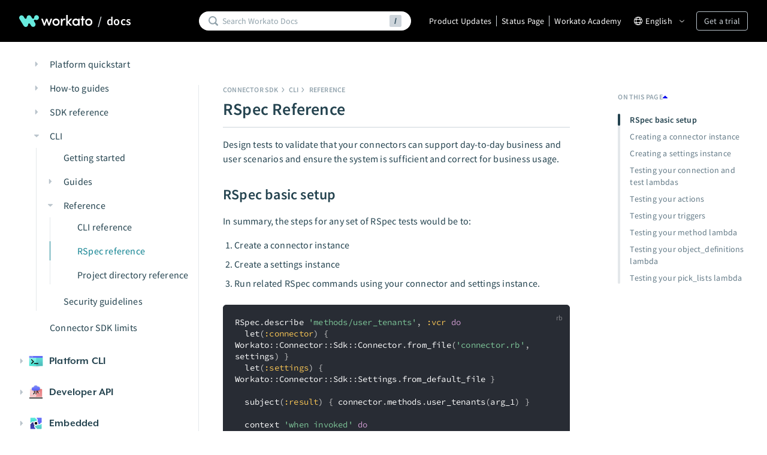

--- FILE ---
content_type: text/html; charset=utf-8
request_url: https://docs.workato.com/developing-connectors/sdk/cli/reference/rspec-commands.html
body_size: 13767
content:
<!DOCTYPE html>
<html lang="en">
  <head>
    <meta charset="utf-8">
    <meta name="viewport" content="width=device-width,initial-scale=1">
    <title>SDK - RSpec Reference | Workato Docs</title>
    <meta name="generator" content="VuePress 1.9.10">
    <link rel="shortcut icon" href="/favicon.png">
  <meta name="docsearch:lang" content="en-US">
  <meta name="theme-color" content="#050E0E">
  <script data-label="googletagmanager">(function(w, d, s, l, i) {
        w[l] = w[l] || [];
        w[l].push({
          'gtm.start': new Date().getTime(),
          event: 'gtm.js'
        });
        var f = d.getElementsByTagName(s)[0],
          j = d.createElement(s),
          dl = l != 'dataLayer' ? '&l=' + l : '';
        j.async = true; // comment
        j.src =
          'https://www.googletagmanager.com/gtm.js?id=' + i + dl;
        f.parentNode.insertBefore(j, f);
      })(window, document, 'script', 'dataLayer', 'GTM-TWBC2FV');</script>
  <script data-label="marketo">
      (function() {
        var didInit = false;
        function initMunchkin() {
          if(didInit === false) {
            didInit = true;
            Munchkin.init('741-DET-352');
          }
        }
        var s = document.createElement('script');
        s.type = 'text/javascript';
        s.async = true;
        s.src = '//munchkin.marketo.net/munchkin.js';
        s.onreadystatechange = function() {
          if (this.readyState == 'complete' || this.readyState == 'loaded') {
            initMunchkin();
          }
        };
        s.onload = initMunchkin;
        document.getElementsByTagName('head')[0].appendChild(s);
      })();
    </script>
    <meta name="description" content="Product docs (English)">
    <meta name="docsearch:lang" content="en-US">
    <meta name="theme-color" content="#050E0E">
    
    <!--before-resource-hints--><link rel="preload" href="/assets/css/0.styles.63aa2a2d.css" as="style"><link rel="preload" href="/assets/js/app.675aa398.js" as="script"><link rel="preload" href="/assets/js/2.e64b3766.js" as="script"><link rel="preload" href="/assets/js/1.e194b8bb.js" as="script"><link rel="preload" href="/assets/js/4482.05e01bca.js" as="script"><link rel="preload" href="/assets/js/24.70ff9a15.js" as="script"><!--after-resource-hints-->
    <link rel="stylesheet" href="/assets/css/0.styles.63aa2a2d.css">
  </head>
  <body>
    <!--before-vue-ssr-outlet--><div id="app" data-server-rendered="true"><div class="Layout"><header class="Header Layout__header Header_regular"><div class="Header__section"><div class="HeaderLogo Header__logo"><a href="https://www.workato.com/" class="HeaderLogo__workato"></a> <span class="HeaderLogo__separator">/</span> <a href="/en/" class="HeaderLogo__docs router-link-active">docs</a></div> <div class="Header__search Header__search_main Search Search_type_default"><svg width="16" height="16" viewBox="0 0 16 16" fill="none" xmlns="http://www.w3.org/2000/svg" aria-hidden="true" class="Search__icon"><path fill-rule="evenodd" clip-rule="evenodd" d="M12.4973 10.635L15.5875 13.7314C15.6122 13.726 15.6221 13.736 15.6321 13.7467C16.1437 14.2753 16.1151 15.1046 15.5875 15.6165C15.064 16.1278 14.2297 16.1278 13.7061 15.6165L10.6159 12.5208C8.32128 14.058 5.32882 14.0587 3.03358 12.5221C-0.0999219 10.425 -0.94284 6.17934 1.15015 3.03961C3.24314 -0.100121 7.48035 -0.944715 10.6139 1.15244C13.7474 3.24959 14.5903 7.49523 12.4973 10.635ZM11.653 6.84128C11.653 4.17218 9.49351 2.00837 6.8297 2.00837C4.16723 2.01103 2.00904 4.17351 2.00638 6.84128C2.00638 9.51039 4.1659 11.6742 6.8297 11.6742C9.49351 11.6742 11.653 9.51039 11.653 6.84128Z" fill="currentColor"></path></svg> <input aria-label="Search" placeholder="Search Workato Docs" autocomplete="off" spellcheck="false" value="" class="Search__input"> <!----> <svg width="16" height="16" viewBox="0 0 16 16" fill="none" xmlns="http://www.w3.org/2000/svg" class="Search__slash"><rect width="16" height="16" rx="2" fill="#CED5DB"></rect> <path fill-rule="evenodd" clip-rule="evenodd" d="M6.5 12H8L9.5 4H8L6.5 12Z" fill="#476270"></path></svg> <!----></div> <div class="Header__links"><a href="https://www.workato.com/product-hub/changelog/?utm_source=docs.workato.com" class="Header__link">Product Updates</a><a href="https://status.workato.com?utm_source=docs.workato.com" class="Header__link">Status Page</a><a href="https://academy.workato.com/?utm_source=docs.workato.com" class="Header__link">Workato Academy</a></div> <div class="Header__locale"><div class="Header__locale-trigger"><svg width="16" height="16" viewBox="0 0 16 16" fill="none" xmlns="http://www.w3.org/2000/svg" class="Header__locale-globe-icon"><path fill-rule="evenodd" clip-rule="evenodd" d="M14 8C14 8.70127 13.8797 9.37444 13.6586 10H11.7619C11.9187 9.35212 12 8.68053 12 8C12 7.31947 11.9187 6.64788 11.7619 6H13.6586C13.8797 6.62556 14 7.29873 14 8ZM10.7289 6C10.9068 6.64219 11 7.31518 11 8C11 8.68482 10.9068 9.35781 10.7289 10H5.27108C5.09315 9.35781 5 8.68482 5 8C5 7.31518 5.09315 6.64219 5.27108 6H10.7289ZM11.4527 5H13.1973C12.4378 3.68711 11.1952 2.68871 9.71252 2.24794C9.743 2.27937 9.77327 2.31111 9.8033 2.34315C10.5215 3.10925 11.079 4.01473 11.4527 5ZM6.18159 1.23851C3.19721 2.03912 1 4.76297 1 8C1 11.237 3.19722 13.9609 6.18159 14.7615C6.76146 14.917 7.37104 15 8 15C8.60406 15 9.19025 14.9235 9.74941 14.7796C9.77246 14.7737 9.79545 14.7676 9.81841 14.7615C12.8028 13.9609 15 11.237 15 8C15 4.76296 12.8028 2.03911 9.81841 1.23851C9.23855 1.08295 8.62896 1 8 1C7.39594 1 6.80975 1.07651 6.25059 1.22038C6.22754 1.22631 6.20454 1.23235 6.18159 1.23851ZM9.71252 13.7521C11.1952 13.3113 12.4378 12.3129 13.1973 11H11.4527C11.079 11.9853 10.5215 12.8908 9.8033 13.6569C9.77327 13.6889 9.743 13.7206 9.71252 13.7521ZM10.3724 11H5.62758C5.94855 11.7283 6.38632 12.397 6.92624 12.9729C7.25595 13.3246 7.61625 13.6339 8 13.898C8.38374 13.6339 8.74405 13.3246 9.07376 12.9729C9.61368 12.397 10.0515 11.7283 10.3724 11ZM4.23813 10H2.34141C2.12031 9.37444 2 8.70127 2 8C2 7.29873 2.12031 6.62556 2.34141 6H4.23813C4.08129 6.64788 4 7.31947 4 8C4 8.68053 4.08129 9.35212 4.23813 10ZM4.54731 5H2.80269C3.56216 3.68711 4.8048 2.68871 6.28748 2.24794C6.25699 2.27938 6.22673 2.31111 6.1967 2.34315C5.47848 3.10925 4.92097 4.01473 4.54731 5ZM5.62758 5C5.94855 4.27173 6.38632 3.60299 6.92624 3.02709C7.25595 2.67539 7.61625 2.36614 8 2.10197C8.38374 2.36614 8.74405 2.67539 9.07376 3.02709C9.61368 3.60299 10.0515 4.27173 10.3724 5H5.62758ZM4.54731 11C4.92097 11.9853 5.47848 12.8908 6.1967 13.6569C6.22673 13.6889 6.257 13.7206 6.28748 13.7521C4.80481 13.3113 3.56216 12.3129 2.80269 11H4.54731Z" fill="currentColor"></path></svg>
        English
        <svg width="8" height="8" viewBox="0 0 8 8" fill="none" xmlns="http://www.w3.org/2000/svg" class="Header__locale-arrow-icon"><path d="M7.5 2.99997L4 5.99997L0.5 2.99997" stroke="currentColor" stroke-linecap="round" stroke-linejoin="round"></path></svg></div> <!----></div> <a target="_blank" href="https://www.workato.com/request_demo?utm_content=docs_nav_cta" class="Header__trial-link">
      Get a trial
    </a> <button type="button" class="Header__button Header__button_search"><svg width="16" height="16" viewBox="0 0 16 16" fill="none" xmlns="http://www.w3.org/2000/svg"><path fill-rule="evenodd" clip-rule="evenodd" d="M12.4973 10.635L15.5875 13.7314C15.6122 13.726 15.6221 13.736 15.6321 13.7467C16.1437 14.2753 16.1151 15.1046 15.5875 15.6165C15.064 16.1278 14.2297 16.1278 13.7061 15.6165L10.6159 12.5208C8.32128 14.058 5.32882 14.0587 3.03358 12.5221C-0.0999219 10.425 -0.94284 6.17934 1.15015 3.03961C3.24314 -0.100121 7.48035 -0.944715 10.6139 1.15244C13.7474 3.24959 14.5903 7.49523 12.4973 10.635ZM11.653 6.84128C11.653 4.17218 9.49351 2.00837 6.8297 2.00837C4.16723 2.01103 2.00904 4.17351 2.00638 6.84128C2.00638 9.51039 4.1659 11.6742 6.8297 11.6742C9.49351 11.6742 11.653 9.51039 11.653 6.84128Z" fill="currentColor"></path></svg></button> <button type="button" class="Header__button Header__button_menu"><svg width="16" height="16" viewBox="0 0 16 16" fill="none" xmlns="http://www.w3.org/2000/svg"><path fill-rule="evenodd" clip-rule="evenodd" d="M1.6001 2.39998C1.6001 1.95815 1.95827 1.59998 2.4001 1.59998H13.6001C14.0419 1.59998 14.4001 1.95815 14.4001 2.39998C14.4001 2.8418 14.0419 3.19998 13.6001 3.19998H2.4001C1.95827 3.19998 1.6001 2.8418 1.6001 2.39998ZM1.6001 7.99998C1.6001 7.55815 1.95827 7.19998 2.4001 7.19998H13.6001C14.0419 7.19998 14.4001 7.55815 14.4001 7.99998C14.4001 8.4418 14.0419 8.79998 13.6001 8.79998H2.4001C1.95827 8.79998 1.6001 8.4418 1.6001 7.99998ZM2.4001 12.8C1.95827 12.8 1.6001 13.1581 1.6001 13.6C1.6001 14.0418 1.95827 14.4 2.4001 14.4H13.6001C14.0419 14.4 14.4001 14.0418 14.4001 13.6C14.4001 13.1581 14.0419 12.8 13.6001 12.8H2.4001Z" fill="currentColor"></path></svg></button></div> <!----> <div class="HeaderOverlay" style="display:none;"><div class="HeaderOverlay__header"><div class="Header__section"><div class="HeaderLogo Header__logo HeaderLogo_inverse"><a href="https://www.workato.com/" class="HeaderLogo__workato"></a> <span class="HeaderLogo__separator">/</span> <a href="/en/" class="HeaderLogo__docs router-link-active">docs</a></div> <button type="button" class="Header__button"><svg width="16" height="14" viewBox="0 0 16 14" fill="none" xmlns="http://www.w3.org/2000/svg"><path fill-rule="evenodd" clip-rule="evenodd" d="M3.06058 1.35348C2.86532 1.15822 2.54874 1.15822 2.35348 1.35348C2.15822 1.54874 2.15822 1.86532 2.35348 2.06058L7.30323 7.01033L2.35348 11.9601C2.15822 12.1553 2.15822 12.4719 2.35348 12.6672C2.54874 12.8624 2.86532 12.8624 3.06058 12.6672L8.01033 7.71744L12.9601 12.6672C13.1553 12.8624 13.4719 12.8624 13.6672 12.6672C13.8624 12.4719 13.8624 12.1553 13.6672 11.9601L8.71744 7.01033L13.6672 2.06058C13.8624 1.86532 13.8624 1.54874 13.6672 1.35348C13.4719 1.15822 13.1553 1.15822 12.9601 1.35348L8.01033 6.30323L3.06058 1.35348Z" fill="currentColor"></path></svg></button></div></div> <div class="HeaderOverlay__content"> <ul class="HeaderOverlay__links"><li class="HeaderOverlay__links-item"><a href="https://www.workato.com/product-hub/changelog/?utm_source=docs.workato.com" class="HeaderOverlay__link">Product Updates</a></li><li class="HeaderOverlay__links-item"><a href="https://status.workato.com?utm_source=docs.workato.com" class="HeaderOverlay__link">Status Page</a></li><li class="HeaderOverlay__links-item"><a href="https://academy.workato.com/?utm_source=docs.workato.com" class="HeaderOverlay__link">Workato Academy</a></li></ul> <ul class="HeaderOverlay__links"><li class="HeaderOverlay__links-item"><a href="/en/developing-connectors/sdk/cli/reference/rspec-commands.html" aria-current="page" class="HeaderOverlay__link router-link-exact-active router-link-active"><div class="HeaderOverlay__link-content"><svg width="16" height="16" viewBox="0 0 16 16" fill="none" xmlns="http://www.w3.org/2000/svg" class="Header__locale-globe-icon"><path fill-rule="evenodd" clip-rule="evenodd" d="M14 8C14 8.70127 13.8797 9.37444 13.6586 10H11.7619C11.9187 9.35212 12 8.68053 12 8C12 7.31947 11.9187 6.64788 11.7619 6H13.6586C13.8797 6.62556 14 7.29873 14 8ZM10.7289 6C10.9068 6.64219 11 7.31518 11 8C11 8.68482 10.9068 9.35781 10.7289 10H5.27108C5.09315 9.35781 5 8.68482 5 8C5 7.31518 5.09315 6.64219 5.27108 6H10.7289ZM11.4527 5H13.1973C12.4378 3.68711 11.1952 2.68871 9.71252 2.24794C9.743 2.27937 9.77327 2.31111 9.8033 2.34315C10.5215 3.10925 11.079 4.01473 11.4527 5ZM6.18159 1.23851C3.19721 2.03912 1 4.76297 1 8C1 11.237 3.19722 13.9609 6.18159 14.7615C6.76146 14.917 7.37104 15 8 15C8.60406 15 9.19025 14.9235 9.74941 14.7796C9.77246 14.7737 9.79545 14.7676 9.81841 14.7615C12.8028 13.9609 15 11.237 15 8C15 4.76296 12.8028 2.03911 9.81841 1.23851C9.23855 1.08295 8.62896 1 8 1C7.39594 1 6.80975 1.07651 6.25059 1.22038C6.22754 1.22631 6.20454 1.23235 6.18159 1.23851ZM9.71252 13.7521C11.1952 13.3113 12.4378 12.3129 13.1973 11H11.4527C11.079 11.9853 10.5215 12.8908 9.8033 13.6569C9.77327 13.6889 9.743 13.7206 9.71252 13.7521ZM10.3724 11H5.62758C5.94855 11.7283 6.38632 12.397 6.92624 12.9729C7.25595 13.3246 7.61625 13.6339 8 13.898C8.38374 13.6339 8.74405 13.3246 9.07376 12.9729C9.61368 12.397 10.0515 11.7283 10.3724 11ZM4.23813 10H2.34141C2.12031 9.37444 2 8.70127 2 8C2 7.29873 2.12031 6.62556 2.34141 6H4.23813C4.08129 6.64788 4 7.31947 4 8C4 8.68053 4.08129 9.35212 4.23813 10ZM4.54731 5H2.80269C3.56216 3.68711 4.8048 2.68871 6.28748 2.24794C6.25699 2.27938 6.22673 2.31111 6.1967 2.34315C5.47848 3.10925 4.92097 4.01473 4.54731 5ZM5.62758 5C5.94855 4.27173 6.38632 3.60299 6.92624 3.02709C7.25595 2.67539 7.61625 2.36614 8 2.10197C8.38374 2.36614 8.74405 2.67539 9.07376 3.02709C9.61368 3.60299 10.0515 4.27173 10.3724 5H5.62758ZM4.54731 11C4.92097 11.9853 5.47848 12.8908 6.1967 13.6569C6.22673 13.6889 6.257 13.7206 6.28748 13.7521C4.80481 13.3113 3.56216 12.3129 2.80269 11H4.54731Z" fill="currentColor"></path></svg>
                English
              </div> <svg viewBox="0 0 16 16" fill="none" xmlns="http://www.w3.org/2000/svg" width="16" height="16" class="HeaderOverlay__link-check-icon"><path d="M15.7237 2.2808C16.0916 2.65573 16.0922 3.26356 15.7249 3.63913L6.54552 13.0091C6.53666 13.0181 6.4209 13.1337 6.2552 13.299L6.27635 13.3207L4.94578 14.6667L4.81827 14.5305L0.274679 9.8918C-0.0919774 9.51687 -0.0913506 8.9084 0.275306 8.53411C0.641963 8.15981 1.23739 8.15981 1.60467 8.53475L4.92887 11.9403C5.13329 11.7332 5.42474 11.4378 5.50687 11.354L14.3937 2.28208C14.7603 1.90651 15.3558 1.90587 15.7237 2.2808Z" fill="currentColor"></path></svg></a></li><li class="HeaderOverlay__links-item"><a href="/ja/developing-connectors/sdk/cli/reference/rspec-commands.html" class="HeaderOverlay__link"><div class="HeaderOverlay__link-content"><svg width="16" height="16" viewBox="0 0 16 16" fill="none" xmlns="http://www.w3.org/2000/svg" class="Header__locale-globe-icon"><path fill-rule="evenodd" clip-rule="evenodd" d="M14 8C14 8.70127 13.8797 9.37444 13.6586 10H11.7619C11.9187 9.35212 12 8.68053 12 8C12 7.31947 11.9187 6.64788 11.7619 6H13.6586C13.8797 6.62556 14 7.29873 14 8ZM10.7289 6C10.9068 6.64219 11 7.31518 11 8C11 8.68482 10.9068 9.35781 10.7289 10H5.27108C5.09315 9.35781 5 8.68482 5 8C5 7.31518 5.09315 6.64219 5.27108 6H10.7289ZM11.4527 5H13.1973C12.4378 3.68711 11.1952 2.68871 9.71252 2.24794C9.743 2.27937 9.77327 2.31111 9.8033 2.34315C10.5215 3.10925 11.079 4.01473 11.4527 5ZM6.18159 1.23851C3.19721 2.03912 1 4.76297 1 8C1 11.237 3.19722 13.9609 6.18159 14.7615C6.76146 14.917 7.37104 15 8 15C8.60406 15 9.19025 14.9235 9.74941 14.7796C9.77246 14.7737 9.79545 14.7676 9.81841 14.7615C12.8028 13.9609 15 11.237 15 8C15 4.76296 12.8028 2.03911 9.81841 1.23851C9.23855 1.08295 8.62896 1 8 1C7.39594 1 6.80975 1.07651 6.25059 1.22038C6.22754 1.22631 6.20454 1.23235 6.18159 1.23851ZM9.71252 13.7521C11.1952 13.3113 12.4378 12.3129 13.1973 11H11.4527C11.079 11.9853 10.5215 12.8908 9.8033 13.6569C9.77327 13.6889 9.743 13.7206 9.71252 13.7521ZM10.3724 11H5.62758C5.94855 11.7283 6.38632 12.397 6.92624 12.9729C7.25595 13.3246 7.61625 13.6339 8 13.898C8.38374 13.6339 8.74405 13.3246 9.07376 12.9729C9.61368 12.397 10.0515 11.7283 10.3724 11ZM4.23813 10H2.34141C2.12031 9.37444 2 8.70127 2 8C2 7.29873 2.12031 6.62556 2.34141 6H4.23813C4.08129 6.64788 4 7.31947 4 8C4 8.68053 4.08129 9.35212 4.23813 10ZM4.54731 5H2.80269C3.56216 3.68711 4.8048 2.68871 6.28748 2.24794C6.25699 2.27938 6.22673 2.31111 6.1967 2.34315C5.47848 3.10925 4.92097 4.01473 4.54731 5ZM5.62758 5C5.94855 4.27173 6.38632 3.60299 6.92624 3.02709C7.25595 2.67539 7.61625 2.36614 8 2.10197C8.38374 2.36614 8.74405 2.67539 9.07376 3.02709C9.61368 3.60299 10.0515 4.27173 10.3724 5H5.62758ZM4.54731 11C4.92097 11.9853 5.47848 12.8908 6.1967 13.6569C6.22673 13.6889 6.257 13.7206 6.28748 13.7521C4.80481 13.3113 3.56216 12.3129 2.80269 11H4.54731Z" fill="currentColor"></path></svg>
                日本語
              </div> <!----></a></li></ul> <div class="HeaderOverlay__links"><a target="_blank" href="https://www.workato.com/request_demo?utm_content=docs_nav_cta" class="HeaderOverlay__trial-link">
            Get a trial
          </a></div></div></div> <!----></header> <div class="Layout__main"><div class="Layout__aside Layout__aside_left"><aside class="Sidebar Layout__sidebar"><div class="Sidebar__section"><div class="Sidebar__section-title">Orchestrate documentation</div> <ul class="SidebarLinks Sidebar__links"><li class="SidebarLinks__item SidebarLinks__item_depth_0"><section class="SidebarLinks__group SidebarGroup SidebarGroup_depth_0"><a href="/en/workflow-apps.html" class="SidebarItem SidebarItem_depth_0"><span class="SidebarItem__content"><span class="SidebarItem__arrow"><svg width="8" height="8" fill="none" xmlns="http://www.w3.org/2000/svg"><path d="M6.025 4.355a.516.516 0 0 0 0-.71L2.743.165a.528.528 0 0 0-.91.355v6.96c0 .144.06.282.167.38a.53.53 0 0 0 .743-.025l3.282-3.48z" fill="currentColor"></path></svg></span> <span class="SidebarItem__icon" style="background-image:url(/assets/img/workflow-apps.3af67136.svg);"></span> <span class="SidebarItem__title">Workflow apps</span> <!----></span></a> <!----></section></li><li class="SidebarLinks__item SidebarLinks__item_depth_0"><section class="SidebarLinks__group SidebarGroup SidebarGroup_depth_0"><a href="/en/process-automation.html" class="SidebarItem SidebarItem_depth_0"><span class="SidebarItem__content"><span class="SidebarItem__arrow"><svg width="8" height="8" fill="none" xmlns="http://www.w3.org/2000/svg"><path d="M6.025 4.355a.516.516 0 0 0 0-.71L2.743.165a.528.528 0 0 0-.91.355v6.96c0 .144.06.282.167.38a.53.53 0 0 0 .743-.025l3.282-3.48z" fill="currentColor"></path></svg></span> <span class="SidebarItem__icon" style="background-image:url(/assets/img/process-automation.8e2840c7.svg);"></span> <span class="SidebarItem__title">Process automation</span> <!----></span></a> <!----></section></li><li class="SidebarLinks__item SidebarLinks__item_depth_0"><section class="SidebarLinks__group SidebarGroup SidebarGroup_depth_0"><a href="/en/insights.html" class="SidebarItem SidebarItem_depth_0"><span class="SidebarItem__content"><span class="SidebarItem__arrow"><svg width="8" height="8" fill="none" xmlns="http://www.w3.org/2000/svg"><path d="M6.025 4.355a.516.516 0 0 0 0-.71L2.743.165a.528.528 0 0 0-.91.355v6.96c0 .144.06.282.167.38a.53.53 0 0 0 .743-.025l3.282-3.48z" fill="currentColor"></path></svg></span> <span class="SidebarItem__icon" style="background-image:url(/assets/img/workato-insights.20d72ba8.svg);"></span> <span class="SidebarItem__title">Insights</span> <!----></span></a> <!----></section></li><li class="SidebarLinks__item SidebarLinks__item_depth_0"><section class="SidebarLinks__group SidebarGroup SidebarGroup_depth_0"><a href="/en/workbot/overview.html" class="SidebarItem SidebarItem_depth_0"><span class="SidebarItem__content"><span class="SidebarItem__arrow"><svg width="8" height="8" fill="none" xmlns="http://www.w3.org/2000/svg"><path d="M6.025 4.355a.516.516 0 0 0 0-.71L2.743.165a.528.528 0 0 0-.91.355v6.96c0 .144.06.282.167.38a.53.53 0 0 0 .743-.025l3.282-3.48z" fill="currentColor"></path></svg></span> <span class="SidebarItem__icon" style="background-image:url(/assets/img/workbot.1b6b7676.svg);"></span> <span class="SidebarItem__title">Workbot</span> <!----></span></a> <!----></section></li><li class="SidebarLinks__item SidebarLinks__item_depth_0"><section class="SidebarLinks__group SidebarGroup SidebarGroup_depth_0"><a href="/en/data-orchestration.html" class="SidebarItem SidebarItem_depth_0"><span class="SidebarItem__content"><span class="SidebarItem__arrow"><svg width="8" height="8" fill="none" xmlns="http://www.w3.org/2000/svg"><path d="M6.025 4.355a.516.516 0 0 0 0-.71L2.743.165a.528.528 0 0 0-.91.355v6.96c0 .144.06.282.167.38a.53.53 0 0 0 .743-.025l3.282-3.48z" fill="currentColor"></path></svg></span> <span class="SidebarItem__icon" style="background-image:url(/assets/img/data-orchestration.ab204130.svg);"></span> <span class="SidebarItem__title">Data orchestration</span> <!----></span></a> <!----></section></li><li class="SidebarLinks__item SidebarLinks__item_depth_0"><section class="SidebarLinks__group SidebarGroup SidebarGroup_depth_0"><a href="/en/api-management.html" class="SidebarItem SidebarItem_depth_0"><span class="SidebarItem__content"><span class="SidebarItem__arrow"><svg width="8" height="8" fill="none" xmlns="http://www.w3.org/2000/svg"><path d="M6.025 4.355a.516.516 0 0 0 0-.71L2.743.165a.528.528 0 0 0-.91.355v6.96c0 .144.06.282.167.38a.53.53 0 0 0 .743-.025l3.282-3.48z" fill="currentColor"></path></svg></span> <span class="SidebarItem__icon" style="background-image:url(/assets/img/api-platform.18624d16.svg);"></span> <span class="SidebarItem__title">API platform</span> <!----></span></a> <!----></section></li><li class="SidebarLinks__item SidebarLinks__item_depth_0"><section class="SidebarLinks__group SidebarGroup SidebarGroup_depth_0"><a href="/en/event-streams.html" class="SidebarItem SidebarItem_depth_0"><span class="SidebarItem__content"><span class="SidebarItem__arrow"><svg width="8" height="8" fill="none" xmlns="http://www.w3.org/2000/svg"><path d="M6.025 4.355a.516.516 0 0 0 0-.71L2.743.165a.528.528 0 0 0-.91.355v6.96c0 .144.06.282.167.38a.53.53 0 0 0 .743-.025l3.282-3.48z" fill="currentColor"></path></svg></span> <span class="SidebarItem__icon" style="background-image:url(/assets/img/event-streams.ab23d795.svg);"></span> <span class="SidebarItem__title">Event streams</span> <!----></span></a> <!----></section></li><li class="SidebarLinks__item SidebarLinks__item_depth_0"><section class="SidebarLinks__group SidebarGroup SidebarGroup_depth_0"><a href="/en/connectors.html" class="SidebarItem SidebarItem_depth_0"><span class="SidebarItem__content"><span class="SidebarItem__arrow"><svg width="8" height="8" fill="none" xmlns="http://www.w3.org/2000/svg"><path d="M6.025 4.355a.516.516 0 0 0 0-.71L2.743.165a.528.528 0 0 0-.91.355v6.96c0 .144.06.282.167.38a.53.53 0 0 0 .743-.025l3.282-3.48z" fill="currentColor"></path></svg></span> <span class="SidebarItem__icon" style="background-image:url(/assets/img/connectors.0227d100.svg);"></span> <span class="SidebarItem__title">Connectivity</span> <!----></span></a> <!----></section></li></ul></div> <div class="Sidebar__section"><div class="Sidebar__section-title">Agentic documentation</div> <ul class="SidebarLinks Sidebar__links"><li class="SidebarLinks__item SidebarLinks__item_depth_0"><section class="SidebarLinks__group SidebarGroup SidebarGroup_depth_0"><a href="/en/agentic/agentic.html" class="SidebarItem SidebarItem_depth_0"><span class="SidebarItem__content"><span class="SidebarItem__arrow"><svg width="8" height="8" fill="none" xmlns="http://www.w3.org/2000/svg"><path d="M6.025 4.355a.516.516 0 0 0 0-.71L2.743.165a.528.528 0 0 0-.91.355v6.96c0 .144.06.282.167.38a.53.53 0 0 0 .743-.025l3.282-3.48z" fill="currentColor"></path></svg></span> <span class="SidebarItem__icon" style="background-image:url(/assets/img/agentic-card-sidebar.19c58a50.svg);"></span> <span class="SidebarItem__title">Agentic</span> <!----></span></a> <!----></section></li><li class="SidebarLinks__item SidebarLinks__item_depth_0"><section class="SidebarLinks__group SidebarGroup SidebarGroup_depth_0"><a href="/en/agentic/agent-studio.html" class="SidebarItem SidebarItem_depth_0"><span class="SidebarItem__content"><span class="SidebarItem__arrow"><svg width="8" height="8" fill="none" xmlns="http://www.w3.org/2000/svg"><path d="M6.025 4.355a.516.516 0 0 0 0-.71L2.743.165a.528.528 0 0 0-.91.355v6.96c0 .144.06.282.167.38a.53.53 0 0 0 .743-.025l3.282-3.48z" fill="currentColor"></path></svg></span> <span class="SidebarItem__icon" style="background-image:url(/assets/img/genie.284010ab.svg);"></span> <span class="SidebarItem__title">Agent Studio</span> <!----></span></a> <!----></section></li><li class="SidebarLinks__item SidebarLinks__item_depth_0"><section class="SidebarLinks__group SidebarGroup SidebarGroup_depth_0"><a href="/en/agentic/agent-studio.html#enterprise-grade-security-features" class="SidebarItem SidebarItem_depth_0"><span class="SidebarItem__content"><span class="SidebarItem__arrow"><svg width="8" height="8" fill="none" xmlns="http://www.w3.org/2000/svg"><path d="M6.025 4.355a.516.516 0 0 0 0-.71L2.743.165a.528.528 0 0 0-.91.355v6.96c0 .144.06.282.167.38a.53.53 0 0 0 .743-.025l3.282-3.48z" fill="currentColor"></path></svg></span> <span class="SidebarItem__icon" style="background-image:url(/assets/img/agentic-security.fe4d3ef7.svg);"></span> <span class="SidebarItem__title">Agent Studio security</span> <!----></span></a> <!----></section></li><li class="SidebarLinks__item SidebarLinks__item_depth_0"><section class="SidebarLinks__group SidebarGroup SidebarGroup_depth_0"><a href="/en/agentic/agent-studio/genies-use-cases.html" class="SidebarItem SidebarItem_depth_0"><span class="SidebarItem__content"><span class="SidebarItem__arrow"><svg width="8" height="8" fill="none" xmlns="http://www.w3.org/2000/svg"><path d="M6.025 4.355a.516.516 0 0 0 0-.71L2.743.165a.528.528 0 0 0-.91.355v6.96c0 .144.06.282.167.38a.53.53 0 0 0 .743-.025l3.282-3.48z" fill="currentColor"></path></svg></span> <span class="SidebarItem__icon" style="background-image:url(/assets/img/agentic-use-cases.8c33b5c9.svg);"></span> <span class="SidebarItem__title">Genie example use cases</span> <!----></span></a> <!----></section></li><li class="SidebarLinks__item SidebarLinks__item_depth_0"><section class="SidebarLinks__group SidebarGroup SidebarGroup_depth_0"><a href="/en/agentic/workato-go.html" class="SidebarItem SidebarItem_depth_0"><span class="SidebarItem__content"><span class="SidebarItem__arrow"><svg width="8" height="8" fill="none" xmlns="http://www.w3.org/2000/svg"><path d="M6.025 4.355a.516.516 0 0 0 0-.71L2.743.165a.528.528 0 0 0-.91.355v6.96c0 .144.06.282.167.38a.53.53 0 0 0 .743-.025l3.282-3.48z" fill="currentColor"></path></svg></span> <span class="SidebarItem__icon" style="background-image:url(/assets/img/workato-go.31135822.svg);"></span> <span class="SidebarItem__title">Workato GO</span> <!----></span></a> <!----></section></li><li class="SidebarLinks__item SidebarLinks__item_depth_0"><section class="SidebarLinks__group SidebarGroup SidebarGroup_depth_0"><a href="/en/agentic/agentx-apps.html" class="SidebarItem SidebarItem_depth_0"><span class="SidebarItem__content"><span class="SidebarItem__arrow"><svg width="8" height="8" fill="none" xmlns="http://www.w3.org/2000/svg"><path d="M6.025 4.355a.516.516 0 0 0 0-.71L2.743.165a.528.528 0 0 0-.91.355v6.96c0 .144.06.282.167.38a.53.53 0 0 0 .743-.025l3.282-3.48z" fill="currentColor"></path></svg></span> <span class="SidebarItem__icon" style="background-image:url(/assets/img/agentx-apps.de6db334.svg);"></span> <span class="SidebarItem__title">AgentX Apps</span> <!----></span></a> <!----></section></li><li class="SidebarLinks__item SidebarLinks__item_depth_0"><section class="SidebarLinks__group SidebarGroup SidebarGroup_depth_0"><a href="/en/mcp.html" class="SidebarItem SidebarItem_depth_0"><span class="SidebarItem__content"><span class="SidebarItem__arrow"><svg width="8" height="8" fill="none" xmlns="http://www.w3.org/2000/svg"><path d="M6.025 4.355a.516.516 0 0 0 0-.71L2.743.165a.528.528 0 0 0-.91.355v6.96c0 .144.06.282.167.38a.53.53 0 0 0 .743-.025l3.282-3.48z" fill="currentColor"></path></svg></span> <span class="SidebarItem__icon" style="background-image:url(/assets/img/mcp.4709fa29.svg);"></span> <span class="SidebarItem__title">MCP</span> <!----></span></a> <!----></section></li></ul></div> <div class="Sidebar__section"><div class="Sidebar__section-title">AI features</div> <ul class="SidebarLinks Sidebar__links"><li class="SidebarLinks__item SidebarLinks__item_depth_0"><section class="SidebarLinks__group SidebarGroup SidebarGroup_depth_0"><a href="/en/ai-features/copilot.html" class="SidebarItem SidebarItem_depth_0"><span class="SidebarItem__content"><span class="SidebarItem__arrow"><svg width="8" height="8" fill="none" xmlns="http://www.w3.org/2000/svg"><path d="M6.025 4.355a.516.516 0 0 0 0-.71L2.743.165a.528.528 0 0 0-.91.355v6.96c0 .144.06.282.167.38a.53.53 0 0 0 .743-.025l3.282-3.48z" fill="currentColor"></path></svg></span> <span class="SidebarItem__icon" style="background-image:url(/assets/img/copilot.a1e697da.svg);"></span> <span class="SidebarItem__title">Copilots</span> <!----></span></a> <!----></section></li><li class="SidebarLinks__item SidebarLinks__item_depth_0"><section class="SidebarLinks__group SidebarGroup SidebarGroup_depth_0"><a href="/en/connectors/ai-by-workato.html" class="SidebarItem SidebarItem_depth_0"><span class="SidebarItem__content"><span class="SidebarItem__arrow"><svg width="8" height="8" fill="none" xmlns="http://www.w3.org/2000/svg"><path d="M6.025 4.355a.516.516 0 0 0 0-.71L2.743.165a.528.528 0 0 0-.91.355v6.96c0 .144.06.282.167.38a.53.53 0 0 0 .743-.025l3.282-3.48z" fill="currentColor"></path></svg></span> <span class="SidebarItem__icon" style="background-image:url(/assets/img/ai-by-workato.8c477c51.svg);"></span> <span class="SidebarItem__title">AI by Workato</span> <!----></span></a> <!----></section></li><li class="SidebarLinks__item SidebarLinks__item_depth_0"><section class="SidebarLinks__group SidebarGroup SidebarGroup_depth_0"><a href="/en/connectors/idp-by-workato.html" class="SidebarItem SidebarItem_depth_0"><span class="SidebarItem__content"><span class="SidebarItem__arrow"><svg width="8" height="8" fill="none" xmlns="http://www.w3.org/2000/svg"><path d="M6.025 4.355a.516.516 0 0 0 0-.71L2.743.165a.528.528 0 0 0-.91.355v6.96c0 .144.06.282.167.38a.53.53 0 0 0 .743-.025l3.282-3.48z" fill="currentColor"></path></svg></span> <span class="SidebarItem__icon" style="background-image:url(/assets/img/idp-by-workato.37f4fb9d.svg);"></span> <span class="SidebarItem__title">IDP by Workato</span> <!----></span></a> <!----></section></li></ul></div> <div class="Sidebar__section"><div class="Sidebar__section-title">Explore more features</div> <ul class="SidebarLinks Sidebar__links"><li class="SidebarLinks__item SidebarLinks__item_depth_0"><section class="SidebarLinks__group SidebarGroup SidebarGroup_depth_0"><a href="/en/getting-started.html" class="SidebarItem SidebarItem_depth_0"><span class="SidebarItem__content"><span class="SidebarItem__arrow"><svg width="8" height="8" fill="none" xmlns="http://www.w3.org/2000/svg"><path d="M6.025 4.355a.516.516 0 0 0 0-.71L2.743.165a.528.528 0 0 0-.91.355v6.96c0 .144.06.282.167.38a.53.53 0 0 0 .743-.025l3.282-3.48z" fill="currentColor"></path></svg></span> <span class="SidebarItem__icon" style="background-image:url(/assets/img/getting-started.a60eb7a2.svg);"></span> <span class="SidebarItem__title">Getting started</span> <!----></span></a> <!----></section></li><li class="SidebarLinks__item SidebarLinks__item_depth_0"><section class="SidebarLinks__group SidebarGroup SidebarGroup_depth_0"><a href="/en/getting-started/workato-use-cases.html" class="SidebarItem SidebarItem_depth_0"><span class="SidebarItem__content"><span class="SidebarItem__arrow"><svg width="8" height="8" fill="none" xmlns="http://www.w3.org/2000/svg"><path d="M6.025 4.355a.516.516 0 0 0 0-.71L2.743.165a.528.528 0 0 0-.91.355v6.96c0 .144.06.282.167.38a.53.53 0 0 0 .743-.025l3.282-3.48z" fill="currentColor"></path></svg></span> <span class="SidebarItem__icon" style="background-image:url(/assets/img/use-cases.8c33b5c9.svg);"></span> <span class="SidebarItem__title">Use cases</span> <!----></span></a> <!----></section></li><li class="SidebarLinks__item SidebarLinks__item_depth_0"><section class="SidebarLinks__group SidebarGroup SidebarGroup_depth_0"><a href="/en/recipes/building-recipes.html" class="SidebarItem SidebarItem_depth_0"><span class="SidebarItem__content"><span class="SidebarItem__arrow"><svg width="8" height="8" fill="none" xmlns="http://www.w3.org/2000/svg"><path d="M6.025 4.355a.516.516 0 0 0 0-.71L2.743.165a.528.528 0 0 0-.91.355v6.96c0 .144.06.282.167.38a.53.53 0 0 0 .743-.025l3.282-3.48z" fill="currentColor"></path></svg></span> <span class="SidebarItem__icon" style="background-image:url(/assets/img/building-recipes.ff582aa4.svg);"></span> <span class="SidebarItem__title">Recipe design</span> <!----></span></a> <!----></section></li><li class="SidebarLinks__item SidebarLinks__item_depth_0"><section class="SidebarLinks__group SidebarGroup SidebarGroup_depth_0"><a href="/en/community-library.html" class="SidebarItem SidebarItem_depth_0"><span class="SidebarItem__content"><span class="SidebarItem__arrow"><svg width="8" height="8" fill="none" xmlns="http://www.w3.org/2000/svg"><path d="M6.025 4.355a.516.516 0 0 0 0-.71L2.743.165a.528.528 0 0 0-.91.355v6.96c0 .144.06.282.167.38a.53.53 0 0 0 .743-.025l3.282-3.48z" fill="currentColor"></path></svg></span> <span class="SidebarItem__icon" style="background-image:url(/assets/img/community-library.750404d7.svg);"></span> <span class="SidebarItem__title">Community library</span> <!----></span></a> <!----></section></li><li class="SidebarLinks__item SidebarLinks__item_depth_0"><section class="SidebarLinks__group SidebarGroup SidebarGroup_depth_0"><a href="/en/on-prem.html" class="SidebarItem SidebarItem_depth_0"><span class="SidebarItem__content"><span class="SidebarItem__arrow"><svg width="8" height="8" fill="none" xmlns="http://www.w3.org/2000/svg"><path d="M6.025 4.355a.516.516 0 0 0 0-.71L2.743.165a.528.528 0 0 0-.91.355v6.96c0 .144.06.282.167.38a.53.53 0 0 0 .743-.025l3.282-3.48z" fill="currentColor"></path></svg></span> <span class="SidebarItem__icon" style="background-image:url(/assets/img/on-premise-connectivity.fd938065.svg);"></span> <span class="SidebarItem__title">Accessing on-prem</span> <!----></span></a> <!----></section></li><li class="SidebarLinks__item SidebarLinks__item_depth_0"><section class="SidebarLinks__group SidebarGroup SidebarGroup_depth_0"><a href="/en/troubleshooting.html" class="SidebarItem SidebarItem_depth_0"><span class="SidebarItem__content"><span class="SidebarItem__arrow"><svg width="8" height="8" fill="none" xmlns="http://www.w3.org/2000/svg"><path d="M6.025 4.355a.516.516 0 0 0 0-.71L2.743.165a.528.528 0 0 0-.91.355v6.96c0 .144.06.282.167.38a.53.53 0 0 0 .743-.025l3.282-3.48z" fill="currentColor"></path></svg></span> <span class="SidebarItem__icon" style="background-image:url(/assets/img/troubleshooting.1cabcdd7.svg);"></span> <span class="SidebarItem__title">Troubleshooting</span> <!----></span></a> <!----></section></li><li class="SidebarLinks__item SidebarLinks__item_depth_0"><section class="SidebarLinks__group SidebarGroup SidebarGroup_depth_0"><a href="/en/organization-workspaces.html" class="SidebarItem SidebarItem_depth_0"><span class="SidebarItem__content"><span class="SidebarItem__arrow"><svg width="8" height="8" fill="none" xmlns="http://www.w3.org/2000/svg"><path d="M6.025 4.355a.516.516 0 0 0 0-.71L2.743.165a.528.528 0 0 0-.91.355v6.96c0 .144.06.282.167.38a.53.53 0 0 0 .743-.025l3.282-3.48z" fill="currentColor"></path></svg></span> <span class="SidebarItem__icon" style="background-image:url(/assets/img/users-and-accounts.d4597b2a.svg);"></span> <span class="SidebarItem__title">Organization &amp; workspaces</span> <!----></span></a> <!----></section></li><li class="SidebarLinks__item SidebarLinks__item_depth_0"><section class="SidebarLinks__group SidebarGroup SidebarGroup_depth_0"><a href="/en/security.html" class="SidebarItem SidebarItem_depth_0"><span class="SidebarItem__content"><span class="SidebarItem__arrow"><svg width="8" height="8" fill="none" xmlns="http://www.w3.org/2000/svg"><path d="M6.025 4.355a.516.516 0 0 0 0-.71L2.743.165a.528.528 0 0 0-.91.355v6.96c0 .144.06.282.167.38a.53.53 0 0 0 .743-.025l3.282-3.48z" fill="currentColor"></path></svg></span> <span class="SidebarItem__icon" style="background-image:url(/assets/img/security.d481f45b.svg);"></span> <span class="SidebarItem__title">Data &amp; security</span> <!----></span></a> <!----></section></li><li class="SidebarLinks__item SidebarLinks__item_depth_0"><section class="SidebarLinks__group SidebarGroup SidebarGroup_depth_0"><a href="/en/recipes/managing-recipes.html" class="SidebarItem SidebarItem_depth_0"><span class="SidebarItem__content"><span class="SidebarItem__arrow"><svg width="8" height="8" fill="none" xmlns="http://www.w3.org/2000/svg"><path d="M6.025 4.355a.516.516 0 0 0 0-.71L2.743.165a.528.528 0 0 0-.91.355v6.96c0 .144.06.282.167.38a.53.53 0 0 0 .743-.025l3.282-3.48z" fill="currentColor"></path></svg></span> <span class="SidebarItem__icon" style="background-image:url(/assets/img/manage-recipes.dc427e47.svg);"></span> <span class="SidebarItem__title">Lifecycle &amp; operations</span> <!----></span></a> <!----></section></li><li class="SidebarLinks__item SidebarLinks__item_depth_0"><section class="SidebarLinks__group SidebarGroup SidebarGroup_depth_0"><a href="/en/developing-connectors/sdk.html" class="SidebarItem SidebarItem_depth_0"><span class="SidebarItem__content"><span class="SidebarItem__arrow"><svg width="8" height="8" fill="none" xmlns="http://www.w3.org/2000/svg"><path d="M6.025 4.355a.516.516 0 0 0 0-.71L2.743.165a.528.528 0 0 0-.91.355v6.96c0 .144.06.282.167.38a.53.53 0 0 0 .743-.025l3.282-3.48z" fill="currentColor"></path></svg></span> <span class="SidebarItem__icon" style="background-image:url(/assets/img/connector-sdk.9baacc9e.svg);"></span> <span class="SidebarItem__title">Connector SDK</span> <!----></span></a> <!----></section></li><li class="SidebarLinks__item SidebarLinks__item_depth_0"><section class="SidebarLinks__group SidebarGroup SidebarGroup_depth_0"><a href="/en/platform-cli.html" class="SidebarItem SidebarItem_depth_0"><span class="SidebarItem__content"><span class="SidebarItem__arrow"><svg width="8" height="8" fill="none" xmlns="http://www.w3.org/2000/svg"><path d="M6.025 4.355a.516.516 0 0 0 0-.71L2.743.165a.528.528 0 0 0-.91.355v6.96c0 .144.06.282.167.38a.53.53 0 0 0 .743-.025l3.282-3.48z" fill="currentColor"></path></svg></span> <span class="SidebarItem__icon" style="background-image:url(/assets/img/platform-cli.c0e97f23.svg);"></span> <span class="SidebarItem__title">Platform CLI</span> <!----></span></a> <!----></section></li><li class="SidebarLinks__item SidebarLinks__item_depth_0"><section class="SidebarLinks__group SidebarGroup SidebarGroup_depth_0"><a href="/en/workato-api.html" class="SidebarItem SidebarItem_depth_0"><span class="SidebarItem__content"><span class="SidebarItem__arrow"><svg width="8" height="8" fill="none" xmlns="http://www.w3.org/2000/svg"><path d="M6.025 4.355a.516.516 0 0 0 0-.71L2.743.165a.528.528 0 0 0-.91.355v6.96c0 .144.06.282.167.38a.53.53 0 0 0 .743-.025l3.282-3.48z" fill="currentColor"></path></svg></span> <span class="SidebarItem__icon" style="background-image:url(/assets/img/developer-api.1d42b325.svg);"></span> <span class="SidebarItem__title">Developer API</span> <!----></span></a> <!----></section></li><li class="SidebarLinks__item SidebarLinks__item_depth_0"><section class="SidebarLinks__group SidebarGroup SidebarGroup_depth_0"><a href="/en/oem.html" class="SidebarItem SidebarItem_depth_0"><span class="SidebarItem__content"><span class="SidebarItem__arrow"><svg width="8" height="8" fill="none" xmlns="http://www.w3.org/2000/svg"><path d="M6.025 4.355a.516.516 0 0 0 0-.71L2.743.165a.528.528 0 0 0-.91.355v6.96c0 .144.06.282.167.38a.53.53 0 0 0 .743-.025l3.282-3.48z" fill="currentColor"></path></svg></span> <span class="SidebarItem__icon" style="background-image:url(/assets/img/workato-embedded.6098c40b.svg);"></span> <span class="SidebarItem__title">Embedded</span> <!----></span></a> <!----></section></li><li class="SidebarLinks__item SidebarLinks__item_depth_0"><section class="SidebarLinks__group SidebarGroup SidebarGroup_depth_0"><a href="/en/oem/oem-api.html" class="SidebarItem SidebarItem_depth_0"><span class="SidebarItem__content"><span class="SidebarItem__arrow"><svg width="8" height="8" fill="none" xmlns="http://www.w3.org/2000/svg"><path d="M6.025 4.355a.516.516 0 0 0 0-.71L2.743.165a.528.528 0 0 0-.91.355v6.96c0 .144.06.282.167.38a.53.53 0 0 0 .743-.025l3.282-3.48z" fill="currentColor"></path></svg></span> <span class="SidebarItem__icon" style="background-image:url(/assets/img/embedded-partner-apis.85015faf.svg);"></span> <span class="SidebarItem__title">Embedded API</span> <!----></span></a> <!----></section></li><li class="SidebarLinks__item SidebarLinks__item_depth_0"><section class="SidebarLinks__group SidebarGroup SidebarGroup_depth_0"><a href="/en/accelerators.html" class="SidebarItem SidebarItem_depth_0"><span class="SidebarItem__content"><span class="SidebarItem__arrow"><svg width="8" height="8" fill="none" xmlns="http://www.w3.org/2000/svg"><path d="M6.025 4.355a.516.516 0 0 0 0-.71L2.743.165a.528.528 0 0 0-.91.355v6.96c0 .144.06.282.167.38a.53.53 0 0 0 .743-.025l3.282-3.48z" fill="currentColor"></path></svg></span> <span class="SidebarItem__icon" style="background-image:url(/assets/img/accelerators.ce0b9b2d.svg);"></span> <span class="SidebarItem__title">Accelerators</span> <!----></span></a> <!----></section></li><li class="SidebarLinks__item SidebarLinks__item_depth_0"><section class="SidebarLinks__group SidebarGroup SidebarGroup_depth_0"><a href="/en/workato-identity.html" class="SidebarItem SidebarItem_depth_0"><span class="SidebarItem__content"><span class="SidebarItem__arrow"><svg width="8" height="8" fill="none" xmlns="http://www.w3.org/2000/svg"><path d="M6.025 4.355a.516.516 0 0 0 0-.71L2.743.165a.528.528 0 0 0-.91.355v6.96c0 .144.06.282.167.38a.53.53 0 0 0 .743-.025l3.282-3.48z" fill="currentColor"></path></svg></span> <span class="SidebarItem__icon" style="background-image:url(/assets/img/workato-identity.e62502ec.svg);"></span> <span class="SidebarItem__title">Workato Identity</span> <!----></span></a> <!----></section></li></ul></div></aside></div> <main class="Page Layout__page"><div class="PageBreadcrumbs Page__breadcrumbs"><div class="PageBreadcrumbs__item-wrapper" style="max-width:33%;"><!----> <a href="/en/developing-connectors/sdk.html" class="PageBreadcrumbs__item">
        Connector SDK
      </a></div><div class="PageBreadcrumbs__item-wrapper" style="max-width:33%;"><svg width="5" height="8" viewBox="0 0 5 8" fill="none" xmlns="http://www.w3.org/2000/svg" class="PageBreadcrumbs__separator"><path d="M4.33166 4.00627C4.33192 4.13955 4.28544 4.26872 4.2003 4.37134L1.34464 7.79392C1.14277 8.0365 0.782222 8.0697 0.539343 7.86807C0.296464 7.66645 0.263223 7.30635 0.465096 7.06377L3.02377 4.00627L0.556477 0.948769C0.460658 0.830922 0.415825 0.679788 0.431905 0.528829C0.447984 0.37787 0.523649 0.239539 0.642147 0.144464C0.760862 0.0388582 0.918276 -0.0125493 1.07653 0.00260672C1.23478 0.0177627 1.37954 0.0981105 1.476 0.224324L4.23456 3.6469C4.30625 3.75248 4.34044 3.87901 4.33166 4.00627Z" fill="currentColor"></path></svg> <a href="/en/developing-connectors/sdk/cli.html" class="PageBreadcrumbs__item">
        CLI
      </a></div><div class="PageBreadcrumbs__item-wrapper" style="max-width:33%;"><svg width="5" height="8" viewBox="0 0 5 8" fill="none" xmlns="http://www.w3.org/2000/svg" class="PageBreadcrumbs__separator"><path d="M4.33166 4.00627C4.33192 4.13955 4.28544 4.26872 4.2003 4.37134L1.34464 7.79392C1.14277 8.0365 0.782222 8.0697 0.539343 7.86807C0.296464 7.66645 0.263223 7.30635 0.465096 7.06377L3.02377 4.00627L0.556477 0.948769C0.460658 0.830922 0.415825 0.679788 0.431905 0.528829C0.447984 0.37787 0.523649 0.239539 0.642147 0.144464C0.760862 0.0388582 0.918276 -0.0125493 1.07653 0.00260672C1.23478 0.0177627 1.37954 0.0981105 1.476 0.224324L4.23456 3.6469C4.30625 3.75248 4.34044 3.87901 4.33166 4.00627Z" fill="currentColor"></path></svg> <span class="PageBreadcrumbs__item">
        Reference
      </span></div></div> <div class="content content__default"><h1 id="rspec-reference"><a href="#rspec-reference" class="header-anchor">#</a> RSpec Reference</h1> <p>Design tests to validate that your connectors can support day-to-day business and user scenarios and ensure the system is sufficient and correct for business usage.</p> <h2 id="rspec-basic-setup"><a href="#rspec-basic-setup" class="header-anchor">#</a> RSpec basic setup</h2> <p>In summary, the steps for any set of RSpec tests would be to:</p> <ol><li>Create a connector instance</li> <li>Create a settings instance</li> <li>Run related RSpec commands using your connector and settings instance.</li></ol> <div class="language-ruby extra-class"><pre class="language-ruby"><code>RSpec<span class="token punctuation">.</span>describe <span class="token string-literal"><span class="token string">'methods/user_tenants'</span></span><span class="token punctuation">,</span> <span class="token symbol">:vcr</span> <span class="token keyword">do</span>
  let<span class="token punctuation">(</span><span class="token symbol">:connector</span><span class="token punctuation">)</span> <span class="token punctuation">{</span> Workato<span class="token double-colon punctuation">::</span>Connector<span class="token double-colon punctuation">::</span>Sdk<span class="token double-colon punctuation">::</span>Connector<span class="token punctuation">.</span>from_file<span class="token punctuation">(</span><span class="token string-literal"><span class="token string">'connector.rb'</span></span><span class="token punctuation">,</span> settings<span class="token punctuation">)</span> <span class="token punctuation">}</span>
  let<span class="token punctuation">(</span><span class="token symbol">:settings</span><span class="token punctuation">)</span> <span class="token punctuation">{</span> Workato<span class="token double-colon punctuation">::</span>Connector<span class="token double-colon punctuation">::</span>Sdk<span class="token double-colon punctuation">::</span>Settings<span class="token punctuation">.</span>from_default_file <span class="token punctuation">}</span>

  subject<span class="token punctuation">(</span><span class="token symbol">:result</span><span class="token punctuation">)</span> <span class="token punctuation">{</span> connector<span class="token punctuation">.</span>methods<span class="token punctuation">.</span>user_tenants<span class="token punctuation">(</span>arg_1<span class="token punctuation">)</span> <span class="token punctuation">}</span>

  context <span class="token string-literal"><span class="token string">'when invoked'</span></span> <span class="token keyword">do</span>
    <span class="token operator">...</span> <span class="token comment"># RSpec tests</span>
  <span class="token keyword">end</span>
<span class="token keyword">end</span>
</code></pre></div><p>First, you will need to instantiate an instance of your connector using the Gem. This instance of your connector will then be used to call further commands to execute lambdas in your connector. This is the <code>let(:connector) ...</code> part of the sample above.</p> <p>Second, you will also need to instantiate an instance of a connection. Think of this as an actual connection on Workato. Both the instance of your connector and instance of your settings will work together to ensure we can send valid HTTP requests whilst running RSpec. This is the <code>let(:settings) ...</code> part of the sample above.</p> <p>Subsequently, the RSpec commands are provided in the <code>context</code> attribute.</p> <h2 id="creating-a-connector-instance"><a href="#creating-a-connector-instance" class="header-anchor">#</a> Creating a connector instance</h2> <h3 id="from-file"><a href="#from-file" class="header-anchor">#</a> <code>from_file</code></h3> <p>Instantiates a connector instance which can be used in your RSpec tests. This is the basic building block for any RSpec tests.</p> <table class="fixed-width"><thead><tr><th>Attribute</th> <th>Description</th></tr></thead> <tbody><tr><td>Purpose</td> <td>Instantiate a connector instance</td></tr> <tr><td>Input</td> <td><code>path_to_file</code> - The path to the connector in your tests. <br> <br> <code>settings</code> - The path to the settings file. Used to instantiate a connector with a settings file preloaded. This is import</td></tr> <tr><td>Output</td> <td>Connector instance which can be used</td></tr> <tr><td>Usage</td> <td><code>Workato::Connector::Sdk::Connector.from_file('connector.rb', settings)</code></td></tr></tbody></table> <hr> <h2 id="creating-a-settings-instance"><a href="#creating-a-settings-instance" class="header-anchor">#</a> Creating a settings instance</h2> <p>There are 3 ways to create a settings instance.</p> <ol><li><a href="#from-default-file">From the default file</a></li> <li><a href="#from-file">From a specified file</a></li> <li><a href="#from-encrypted-file">From an encrypted file</a></li></ol> <h3 id="from-default-file"><a href="#from-default-file" class="header-anchor">#</a> <code>from_default_file</code></h3> <p>Use this in most cases when you want to instantiate a settings instance to be used in your RSpec tests. This is the basic building block for any RSpec tests as well! This can be used for both encrypted and unencrypted files.</p> <div class="custom-block warning"><p class="custom-block-title">Do not use named connections</p> <p>Your settings file should not have named connections. In other words, there must only be one set of credentials.
For example this is correct</p> <div class="language-yaml extra-class"><pre class="language-yaml"><code><span class="token key atrule">api_key</span><span class="token punctuation">:</span> valid_api_key
<span class="token key atrule">domain</span><span class="token punctuation">:</span> valid_domain
</code></pre></div><p>This would be incorrect</p> <div class="language-yaml extra-class"><pre class="language-yaml"><code><span class="token key atrule">My Valid Connection</span><span class="token punctuation">:</span>
   <span class="token key atrule">api_key</span><span class="token punctuation">:</span> valid_api_key
   <span class="token key atrule">domain</span><span class="token punctuation">:</span> valid_domain
<span class="token key atrule">My invalid Connection</span><span class="token punctuation">:</span>
   <span class="token key atrule">api_key</span><span class="token punctuation">:</span> invalid_api_key
   <span class="token key atrule">domain</span><span class="token punctuation">:</span> valid_domain
</code></pre></div></div> <table class="fixed-width"><thead><tr><th>Attribute</th> <th>Description</th></tr></thead> <tbody><tr><td>Purpose</td> <td>Instantiate a settings instance to be used with your connector instance.</td></tr> <tr><td>Input</td> <td>N/A</td></tr> <tr><td>Output</td> <td>settings instance which can be used</td></tr> <tr><td>Usage</td> <td><code>Workato::Connector::Sdk::Settings.from_default_file</code></td></tr></tbody></table> <div class="custom-block tip"><p class="custom-block-title">TIP</p> <p>When you use this, we first look for a <code>settings.yaml.enc</code> file as well as <code>master.key</code> file in the root directory where you are calling. If no <code>settings.yaml.enc</code> file can be found, we then default to your <code>setting.yaml</code> file.</p></div> <h3 id="from-file-2"><a href="#from-file-2" class="header-anchor">#</a> <code>from_file</code></h3> <p>Instantiates a settings instance which can be used in your RSpec tests. This is the basic building block for any RSpec tests as well!</p> <p><strong>Use this for unencrypted settings.yaml files!</strong></p> <table class="fixed-width"><thead><tr><th>Attribute</th> <th>Description</th></tr></thead> <tbody><tr><td>Purpose</td> <td>Instantiate a settings instance to be used with your connector instance. <strong>Used for unencrypted settings.yaml files!</strong></td></tr> <tr><td>Input</td> <td><code>path</code> - The path to the settings file. <br> <br> <code>name</code> - The name of the connection if there are multiple in your settings.yaml file</td></tr> <tr><td>Output</td> <td>settings instance which can be used</td></tr> <tr><td>Usage</td> <td><code>Workato::Connector::Sdk::Settings.from_file('settings.yaml')</code></td></tr></tbody></table> <h3 id="from-encrypted-file"><a href="#from-encrypted-file" class="header-anchor">#</a> <code>from_encrypted_file</code></h3> <p>Instantiates a settings instance which can be used in your RSpec tests. This is the basic building block for any RSpec tests as well!</p> <p><strong>Use this for encrypted settings.yaml.enc files!</strong></p> <table class="fixed-width"><thead><tr><th>Attribute</th> <th>Description</th></tr></thead> <tbody><tr><td>Purpose</td> <td>Instantiate a settings instance to be used with your connector instance. <strong>Used for encrypted settings.yaml.enc files!</strong></td></tr> <tr><td>Input</td> <td><code>path</code> - The path to the settings file. <br> <br> <code>name</code> - The name of the connection if there are multiple in your settings.yaml file <br> <br> <code>key</code> - The path to your <code>master.key</code> used to decrypt the <code>settings.yaml.enc</code> file.</td></tr> <tr><td>Output</td> <td>settings instance which can be used</td></tr> <tr><td>Usage</td> <td><code>Workato::Connector::Sdk::Settings.from_encrypted_file('settings.yaml.enc', 'master.key')</code></td></tr></tbody></table> <hr> <h2 id="testing-your-connection-and-test-lambdas"><a href="#testing-your-connection-and-test-lambdas" class="header-anchor">#</a> Testing your connection and test lambdas</h2> <p>Use <code>connector.connection.[path](settings)</code> to trigger the various lambdas in <code>connector_spec.rb</code>.</p> <table><thead><tr><th>Attribute</th> <th>Description</th></tr></thead> <tbody><tr><td>Purpose</td> <td>Invoke the various lambdas in your connection hash.</td></tr> <tr><td>Input</td> <td><code>settings</code> - Your settings instance</td></tr> <tr><td>Output</td> <td>The output of various lambdas</td></tr> <tr><td>Usage</td> <td><code>connector.connection.[path](settings)</code> e.g. <code>connector.connection.authorization.acquire</code> or  <code>connector.connection.authorization.base_uri</code></td></tr></tbody></table> <p>You can also use <code>connector.test(settings)</code> to trigger the test lambda in <code>connector_spec.rb</code>.</p> <table><thead><tr><th>Attribute</th> <th>Description</th></tr></thead> <tbody><tr><td>Purpose</td> <td>Invoke the test lambda in your connector.</td></tr> <tr><td>Input</td> <td><code>settings</code> - Your settings instance</td></tr> <tr><td>Output</td> <td>The output of your test lambda</td></tr> <tr><td>Usage</td> <td><code>connector.test(settings)</code></td></tr></tbody></table> <div class="custom-block warning"><p class="custom-block-title">WARNING</p> <p>When executing RSpec for your test lambda, keep in mind that any tokens retrieved from the <code>acquire</code> or <code>token_url</code> lambdas should already be updated in the settings file and valid. RSpec does not support the token refresh flow that happens when you run <code>workato exec test</code> via the CLI.</p></div> <h4 id="example-rspec-test-testing-your-connection-and-test-lambda"><a href="#example-rspec-test-testing-your-connection-and-test-lambda" class="header-anchor">#</a> Example RSpec test - testing your connection and test lambda</h4> <div class="language-ruby extra-class"><pre class="language-ruby"><code>RSpec<span class="token punctuation">.</span>describe <span class="token string-literal"><span class="token string">'connector'</span></span><span class="token punctuation">,</span> <span class="token symbol">:vcr</span> <span class="token keyword">do</span>
  let<span class="token punctuation">(</span><span class="token symbol">:connector</span><span class="token punctuation">)</span> <span class="token punctuation">{</span> Workato<span class="token double-colon punctuation">::</span>Connector<span class="token double-colon punctuation">::</span>Sdk<span class="token double-colon punctuation">::</span>Connector<span class="token punctuation">.</span>from_file<span class="token punctuation">(</span><span class="token string-literal"><span class="token string">'connector.rb'</span></span><span class="token punctuation">,</span> settings<span class="token punctuation">)</span> <span class="token punctuation">}</span>
  let<span class="token punctuation">(</span><span class="token symbol">:settings</span><span class="token punctuation">)</span> <span class="token punctuation">{</span> Workato<span class="token double-colon punctuation">::</span>Connector<span class="token double-colon punctuation">::</span>Sdk<span class="token double-colon punctuation">::</span>Settings<span class="token punctuation">.</span>from_default_file <span class="token punctuation">}</span>

  it <span class="token punctuation">{</span> expect<span class="token punctuation">(</span>connector<span class="token punctuation">)</span><span class="token punctuation">.</span>to be_present <span class="token punctuation">}</span>

  describe <span class="token string-literal"><span class="token string">'connection'</span></span> <span class="token keyword">do</span>
    <span class="token comment"># Assign the output variable as the output of your test lambda</span>
    subject<span class="token punctuation">(</span><span class="token symbol">:output</span><span class="token punctuation">)</span> <span class="token punctuation">{</span> connector<span class="token punctuation">.</span>connection<span class="token punctuation">.</span>authorization<span class="token punctuation">.</span>acquire<span class="token punctuation">(</span>settings<span class="token punctuation">)</span> <span class="token punctuation">}</span> 

    context <span class="token string-literal"><span class="token string">'given valid credentials'</span></span> <span class="token keyword">do</span>
      it <span class="token string-literal"><span class="token string">'successfully retrieves token'</span></span> <span class="token keyword">do</span>
        expect<span class="token punctuation">(</span>output<span class="token punctuation">)</span><span class="token punctuation">.</span>to be_truthy
      <span class="token keyword">end</span>
    <span class="token keyword">end</span>
  <span class="token keyword">end</span>

  describe <span class="token string-literal"><span class="token string">'test'</span></span> <span class="token keyword">do</span>
    <span class="token comment"># Assign the output variable as the output of your test lambda</span>
    subject<span class="token punctuation">(</span><span class="token symbol">:output</span><span class="token punctuation">)</span> <span class="token punctuation">{</span> connector<span class="token punctuation">.</span>test<span class="token punctuation">(</span>settings<span class="token punctuation">)</span> <span class="token punctuation">}</span> 

    context <span class="token string-literal"><span class="token string">'given valid credentials'</span></span> <span class="token keyword">do</span>
      it <span class="token string-literal"><span class="token string">'establishes valid connection'</span></span> <span class="token keyword">do</span>
        expect<span class="token punctuation">(</span>output<span class="token punctuation">)</span><span class="token punctuation">.</span>to be_truthy
      <span class="token keyword">end</span>

      it <span class="token string-literal"><span class="token string">'returns response that is not excessively large'</span></span> <span class="token keyword">do</span>
        <span class="token comment"># large Test responses might also cause connections to be evaluated wrongly</span>
        expect<span class="token punctuation">(</span>output<span class="token punctuation">.</span>to_s<span class="token punctuation">.</span>length<span class="token punctuation">)</span><span class="token punctuation">.</span>to be <span class="token operator">&lt;</span> <span class="token number">5000</span>
      <span class="token keyword">end</span>
    <span class="token keyword">end</span>

    context <span class="token string-literal"><span class="token string">'given invalid credentials'</span></span> <span class="token keyword">do</span>
      let<span class="token punctuation">(</span><span class="token symbol">:settings</span><span class="token punctuation">)</span> <span class="token punctuation">{</span> Workato<span class="token double-colon punctuation">::</span>Connector<span class="token double-colon punctuation">::</span>Sdk<span class="token double-colon punctuation">::</span>Settings<span class="token punctuation">.</span>from_encrypted_file<span class="token punctuation">(</span><span class="token string-literal"><span class="token string">'invalid_settings.yaml.enc'</span></span><span class="token punctuation">)</span> <span class="token punctuation">}</span>

      it <span class="token string-literal"><span class="token string">'establishes invalid connection'</span></span> <span class="token keyword">do</span>
        expect <span class="token punctuation">{</span> output <span class="token punctuation">}</span>
          <span class="token punctuation">.</span>to raise_error<span class="token punctuation">(</span><span class="token string-literal"><span class="token string">'500 Internal Server Error'</span></span><span class="token punctuation">)</span>
      <span class="token keyword">end</span>
    <span class="token keyword">end</span>
  <span class="token keyword">end</span>
<span class="token keyword">end</span>
</code></pre></div><hr> <h2 id="testing-your-actions"><a href="#testing-your-actions" class="header-anchor">#</a> Testing your actions</h2> <p>After the <a href="#rspec-basic-setup">basic RSpec setup</a>, you can call various lambdas in your connector. This is done by calling instance methods on your connector instance.</p> <p>You can use the CLI command <code>workato generate test</code> to automatically generate stubs in your spec folder. Each action will get its own spec file.</p> <h3 id="testing-your-entire-action"><a href="#testing-your-entire-action" class="header-anchor">#</a> Testing your entire action</h3> <p>To test your entire action including schema, you simply need to make it the subject of your RSpec test by refering <code>subject(:output) { connector.actions.[action_name](input) }</code></p> <table class="fixed-width"><thead><tr><th>Attribute</th> <th>Description</th></tr></thead> <tbody><tr><td>Purpose</td> <td>Invoke the entire action of a specific connector including any related schema conversions, toggle fields.</td></tr> <tr><td>Input</td> <td><code>input</code> - The JSON representation of the input json provided directly to the action from the recipe editor.</td></tr> <tr><td>Output</td> <td>The output of your action</td></tr> <tr><td>Usage</td> <td><code>connector.actions.[action_name](input)</code> or  <code>connector.actions.[action_name].invoke(input)</code></td></tr></tbody></table> <h4 id="example-rspec-test-testing-your-entire-action"><a href="#example-rspec-test-testing-your-entire-action" class="header-anchor">#</a> Example RSpec test - testing your entire action</h4> <div class="language-ruby extra-class"><pre class="language-ruby"><code>RSpec<span class="token punctuation">.</span>describe <span class="token string-literal"><span class="token string">&quot;actions/search_customers&quot;</span></span><span class="token punctuation">,</span> <span class="token symbol">:vcr</span> <span class="token keyword">do</span>

  <span class="token comment"># Spec describes the most commons blocks of an action. Remove describes that you don&quot;t need.</span>
  <span class="token comment"># Ref: https://docs.workato.com/developing-connectors/sdk/cli/guides/cli/actions.html for test examples</span>

  subject<span class="token punctuation">(</span><span class="token symbol">:output</span><span class="token punctuation">)</span> <span class="token punctuation">{</span> connector<span class="token punctuation">.</span>actions<span class="token punctuation">.</span>search_customers<span class="token punctuation">(</span>input<span class="token punctuation">)</span> <span class="token punctuation">}</span>

  let<span class="token punctuation">(</span><span class="token symbol">:connector</span><span class="token punctuation">)</span> <span class="token punctuation">{</span> Workato<span class="token double-colon punctuation">::</span>Connector<span class="token double-colon punctuation">::</span>Sdk<span class="token double-colon punctuation">::</span>Connector<span class="token punctuation">.</span>from_file<span class="token punctuation">(</span><span class="token string-literal"><span class="token string">&quot;connector.rb&quot;</span></span><span class="token punctuation">)</span> <span class="token punctuation">}</span>
  let<span class="token punctuation">(</span><span class="token symbol">:settings</span><span class="token punctuation">)</span> <span class="token punctuation">{</span> Workato<span class="token double-colon punctuation">::</span>Connector<span class="token double-colon punctuation">::</span>Sdk<span class="token double-colon punctuation">::</span>Settings<span class="token punctuation">.</span>from_default_file <span class="token punctuation">}</span>
  let<span class="token punctuation">(</span><span class="token symbol">:input</span><span class="token punctuation">)</span> <span class="token punctuation">{</span> <span class="token constant">JSON</span><span class="token punctuation">.</span>parse<span class="token punctuation">(</span><span class="token builtin">File</span><span class="token punctuation">.</span>read<span class="token punctuation">(</span><span class="token string-literal"><span class="token string">'fixtures/actions/search_customers/input.json'</span></span><span class="token punctuation">)</span><span class="token punctuation">)</span> <span class="token punctuation">}</span>

  let<span class="token punctuation">(</span><span class="token symbol">:expected_output</span><span class="token punctuation">)</span> <span class="token punctuation">{</span> <span class="token constant">JSON</span><span class="token punctuation">.</span>parse<span class="token punctuation">(</span><span class="token builtin">File</span><span class="token punctuation">.</span>read<span class="token punctuation">(</span><span class="token string-literal"><span class="token string">'fixtures/actions/search_customers/output.json'</span></span><span class="token punctuation">)</span><span class="token punctuation">)</span> <span class="token punctuation">}</span>

  describe <span class="token string-literal"><span class="token string">'Run entire action with valid input'</span></span> <span class="token keyword">do</span>
    it <span class="token string-literal"><span class="token string">'gives expected output'</span></span> <span class="token keyword">do</span>
      expect<span class="token punctuation">(</span>output<span class="token punctuation">)</span><span class="token punctuation">.</span>to eq<span class="token punctuation">(</span>expected_output<span class="token punctuation">)</span>
    <span class="token keyword">end</span>
  <span class="token keyword">end</span>
<span class="token keyword">end</span>
</code></pre></div><h3 id="testing-your-execute-lambda"><a href="#testing-your-execute-lambda" class="header-anchor">#</a> Testing your execute lambda</h3> <p>Use <code>execute(**args)</code> to trigger a specific action in your connector instance.</p> <table class="fixed-width"><thead><tr><th>Attribute</th> <th>Description</th></tr></thead> <tbody><tr><td>Purpose</td> <td>Invoke the execute lambda of a specific connector</td></tr> <tr><td>Input</td> <td><code>settings</code> - Your settings instance <br> <br> <code>input</code> - The JSON representation of the input argument provided to your execute lambda. <br> <br> <code>extended_input_schema</code>  - The JSON representation of the extended input schema argument provided to your execute lambda. <br> <br> <code>extended_output_schema</code>  - The JSON representation of the extended output schema argument provided to your execute lambda. <br> <br>  NOTE: if these arguments aren't needed, you needn't define them.</td></tr> <tr><td>Output</td> <td>The output of your execute lambda</td></tr> <tr><td>Usage</td> <td><code>connector.actions.[action_name].execute(settings, input, extended_input_schema, extended_output_schema)</code></td></tr></tbody></table> <h4 id="example-rspec-test-testing-your-execute-lambda"><a href="#example-rspec-test-testing-your-execute-lambda" class="header-anchor">#</a> Example RSpec test - testing your execute lambda</h4> <div class="language-ruby extra-class"><pre class="language-ruby"><code>RSpec<span class="token punctuation">.</span>describe <span class="token string-literal"><span class="token string">&quot;actions/search_customers&quot;</span></span><span class="token punctuation">,</span> <span class="token symbol">:vcr</span> <span class="token keyword">do</span>

  <span class="token comment"># Spec describes the most commons blocks of an action. Remove describes that you don&quot;t need.</span>
  <span class="token comment"># Ref: https://docs.workato.com/developing-connectors/sdk/unit-testing.html#action for test examples</span>

  let<span class="token punctuation">(</span><span class="token symbol">:connector</span><span class="token punctuation">)</span> <span class="token punctuation">{</span> Workato<span class="token double-colon punctuation">::</span>Connector<span class="token double-colon punctuation">::</span>Sdk<span class="token double-colon punctuation">::</span>Connector<span class="token punctuation">.</span>from_file<span class="token punctuation">(</span><span class="token string-literal"><span class="token string">&quot;connector.rb&quot;</span></span><span class="token punctuation">)</span> <span class="token punctuation">}</span>
  let<span class="token punctuation">(</span><span class="token symbol">:settings</span><span class="token punctuation">)</span> <span class="token punctuation">{</span> Workato<span class="token double-colon punctuation">::</span>Connector<span class="token double-colon punctuation">::</span>Sdk<span class="token double-colon punctuation">::</span>Settings<span class="token punctuation">.</span>from_default_file <span class="token punctuation">}</span>

  let<span class="token punctuation">(</span><span class="token symbol">:action</span><span class="token punctuation">)</span> <span class="token punctuation">{</span> connector<span class="token punctuation">.</span>actions<span class="token punctuation">.</span>search_customers <span class="token punctuation">}</span>

  describe <span class="token string-literal"><span class="token string">&quot;execute&quot;</span></span> <span class="token keyword">do</span>
    subject<span class="token punctuation">(</span><span class="token symbol">:output</span><span class="token punctuation">)</span> <span class="token punctuation">{</span> action<span class="token punctuation">.</span>execute<span class="token punctuation">(</span>settings<span class="token punctuation">,</span> input<span class="token punctuation">)</span> <span class="token punctuation">}</span>
    let<span class="token punctuation">(</span><span class="token symbol">:input</span><span class="token punctuation">)</span> <span class="token punctuation">{</span> <span class="token constant">JSON</span><span class="token punctuation">.</span>parse<span class="token punctuation">(</span><span class="token builtin">File</span><span class="token punctuation">.</span>read<span class="token punctuation">(</span><span class="token string-literal"><span class="token string">'input/search_customer_input.json'</span></span><span class="token punctuation">)</span><span class="token punctuation">)</span> <span class="token punctuation">}</span>
    let<span class="token punctuation">(</span><span class="token symbol">:expected_output</span><span class="token punctuation">)</span> <span class="token punctuation">{</span> <span class="token constant">JSON</span><span class="token punctuation">.</span>parse<span class="token punctuation">(</span><span class="token builtin">File</span><span class="token punctuation">.</span>read<span class="token punctuation">(</span><span class="token string-literal"><span class="token string">'output/search_customer_output.json'</span></span><span class="token punctuation">)</span><span class="token punctuation">)</span> <span class="token punctuation">}</span>

    context <span class="token string-literal"><span class="token string">'given valid input'</span></span> <span class="token keyword">do</span>
      it <span class="token string-literal"><span class="token string">'gives expected output'</span></span> <span class="token keyword">do</span>
        expect<span class="token punctuation">(</span>output<span class="token punctuation">)</span><span class="token punctuation">.</span>to eq<span class="token punctuation">(</span>expected_output<span class="token punctuation">)</span>
      <span class="token keyword">end</span>
    <span class="token keyword">end</span>
  <span class="token keyword">end</span>
<span class="token keyword">end</span>
</code></pre></div><h3 id="testing-your-input-fields-lambda"><a href="#testing-your-input-fields-lambda" class="header-anchor">#</a> Testing your input_fields lambda</h3> <p>Use <code>input_fields(**args)</code> to invoke the input_fields lambda in a specific action in your connector instance.</p> <table class="fixed-width"><thead><tr><th>Attribute</th> <th>Description</th></tr></thead> <tbody><tr><td>Purpose</td> <td>Invoke the input_fields lambda of a specific connector</td></tr> <tr><td>Input</td> <td><code>settings</code> - Your settings instance <br> <br> <code>config_fields</code> - The JSON representation of any config field values passed from the <code>config_fields</code> lambda. <br> <br>  NOTE: if these arguments aren't needed, you needn't define them.</td></tr> <tr><td>Output</td> <td>The output of your input_fields lambda</td></tr> <tr><td>Usage</td> <td><code>connector.actions.[action_name].input_fields(settings, config_fields)</code>)</td></tr></tbody></table> <div class="custom-block tip"><p class="custom-block-title">TIP</p> <p>You might be wondering where <code>object_definitions</code> is since its present in the input_fields lambda. You do not need to pass the <code>object_definitions</code> argument as its implied from your connector instance already!.</p></div> <h3 id="testing-your-output-fields-lambda"><a href="#testing-your-output-fields-lambda" class="header-anchor">#</a> Testing your output_fields lambda</h3> <p>Use <code>output_fields(**args)</code> to invoke the output_fields lambda in a specific action in your connector instance.</p> <table class="fixed-width"><thead><tr><th>Attribute</th> <th>Description</th></tr></thead> <tbody><tr><td>Purpose</td> <td>Invoke the output_fields lambda of a specific connector</td></tr> <tr><td>Input</td> <td><code>settings</code> - Your settings instance <br> <br> <code>config_fields</code> - The JSON representation of any config field values passed from the <code>config_fields</code> lambda. <br> <br>  NOTE: if these arguments aren't needed, you needn't define them.</td></tr> <tr><td>Output</td> <td>The output of your output_fields lambda</td></tr> <tr><td>Usage</td> <td><code>connector.actions.[action_name].output_fields(settings, config_fields)</code></td></tr></tbody></table> <div class="custom-block tip"><p class="custom-block-title">TIP</p> <p>You might be wondering where <code>object_definitions</code> is since its present in the input_fields lambda. You do not need to pass the <code>object_definitions</code> argument as its implied from your connector instance already!.</p></div> <h3 id="testing-your-sample-output-lambda"><a href="#testing-your-sample-output-lambda" class="header-anchor">#</a> Testing your sample_output lambda</h3> <p>Use <code>sample_output(**args)</code> to invoke the sample_output lambda in a specific action in your connector instance.</p> <table class="fixed-width"><thead><tr><th>Attribute</th> <th>Description</th></tr></thead> <tbody><tr><td>Purpose</td> <td>Invoke the sample_output lambda of a specific connector</td></tr> <tr><td>Input</td> <td><code>settings</code> - Your settings instance <br> <br> <code>input</code> - The JSON representation of the input argument provided to your execute lambda. <br> <br>  NOTE: if these arguments aren't needed, you needn't define them.</td></tr> <tr><td>Output</td> <td>The output of your sample_output lambda</td></tr> <tr><td>Usage</td> <td><code>connector.actions.[action_name].sample_output(settings, input)</code></td></tr></tbody></table> <h3 id="other-action-instance-methods-available"><a href="#other-action-instance-methods-available" class="header-anchor">#</a> Other action instance methods available:</h3> <ul><li><code>summarize_input(**args)</code></li> <li><code>summarize_output(**args)</code></li></ul> <hr> <h2 id="testing-your-triggers"><a href="#testing-your-triggers" class="header-anchor">#</a> Testing your triggers</h2> <p>After the <a href="#rspec-basic-setup">basic RSpec setup</a>, you can call various lambdas in your connector. This is done by calling instance methods on your connector instance.</p> <p>You can use the CLI command <code>workato generate test</code> to automatically generate stubs in your spec folder. Each trigger will get its own spec file.</p> <p>Note that each trigger stub will have all possible lambdas for both webhooks and polling triggers. You will need to remove as needed.</p> <h3 id="testing-your-entire-trigger"><a href="#testing-your-entire-trigger" class="header-anchor">#</a> Testing your entire trigger</h3> <p>To test your entire trigger including schema, you simply need to make it the subject of your RSpec test by refering <code>subject(:output) { connector.triggers.[trigger_name](input) }</code></p> <table class="fixed-width"><thead><tr><th>Attribute</th> <th>Description</th></tr></thead> <tbody><tr><td>Purpose</td> <td>Invoke the entire trigger poll of a specific connector including any related schema conversions, toggle fields.</td></tr> <tr><td>Input</td> <td><code>input</code> - The JSON representation of the input json provided directly to the action from the recipe editor.</td></tr> <tr><td>Output</td> <td>The output of your trigger including any schema conversions</td></tr> <tr><td>Usage</td> <td><code>connector.triggers.[trigger_name](input)</code> or <code>connector.triggers.[trigger_name].invoke(input)</code></td></tr></tbody></table> <h4 id="example-rspec-test-testing-your-entire-action-2"><a href="#example-rspec-test-testing-your-entire-action-2" class="header-anchor">#</a> Example RSpec test - testing your entire action</h4> <div class="language-ruby extra-class"><pre class="language-ruby"><code>RSpec<span class="token punctuation">.</span>describe <span class="token string-literal"><span class="token string">&quot;triggers/new_updated_object&quot;</span></span><span class="token punctuation">,</span> <span class="token symbol">:vcr</span> <span class="token keyword">do</span>

  <span class="token comment"># Spec describes the most commons blocks of a trigger.</span>
  <span class="token comment"># Depending on the type of your trigger remove describes that you don't need.</span>
  <span class="token comment"># Learn more: https://docs.workato.com/developing-connectors/sdk/cli/reference/rspec-commands.html</span>

  subject<span class="token punctuation">(</span><span class="token symbol">:output</span><span class="token punctuation">)</span> <span class="token punctuation">{</span> connector<span class="token punctuation">.</span>triggers<span class="token punctuation">.</span>new_updated_object<span class="token punctuation">(</span>input<span class="token punctuation">)</span> <span class="token punctuation">}</span>

  let<span class="token punctuation">(</span><span class="token symbol">:connector</span><span class="token punctuation">)</span> <span class="token punctuation">{</span> Workato<span class="token double-colon punctuation">::</span>Connector<span class="token double-colon punctuation">::</span>Sdk<span class="token double-colon punctuation">::</span>Connector<span class="token punctuation">.</span>from_file<span class="token punctuation">(</span><span class="token string-literal"><span class="token string">&quot;connector.rb&quot;</span></span><span class="token punctuation">)</span> <span class="token punctuation">}</span>
  let<span class="token punctuation">(</span><span class="token symbol">:settings</span><span class="token punctuation">)</span> <span class="token punctuation">{</span> Workato<span class="token double-colon punctuation">::</span>Connector<span class="token double-colon punctuation">::</span>Sdk<span class="token double-colon punctuation">::</span>Settings<span class="token punctuation">.</span>from_default_file <span class="token punctuation">}</span>
  let<span class="token punctuation">(</span><span class="token symbol">:input</span><span class="token punctuation">)</span> <span class="token punctuation">{</span> <span class="token constant">JSON</span><span class="token punctuation">.</span>parse<span class="token punctuation">(</span><span class="token builtin">File</span><span class="token punctuation">.</span>read<span class="token punctuation">(</span><span class="token string-literal"><span class="token string">'fixtures/triggers/new_updated_object/input.json'</span></span><span class="token punctuation">)</span><span class="token punctuation">)</span> <span class="token punctuation">}</span>

  let<span class="token punctuation">(</span><span class="token symbol">:expected_output</span><span class="token punctuation">)</span> <span class="token punctuation">{</span> <span class="token constant">JSON</span><span class="token punctuation">.</span>parse<span class="token punctuation">(</span><span class="token builtin">File</span><span class="token punctuation">.</span>read<span class="token punctuation">(</span><span class="token string-literal"><span class="token string">'fixtures/triggers/new_updated_object/output.json'</span></span><span class="token punctuation">)</span><span class="token punctuation">)</span> <span class="token punctuation">}</span>

  describe <span class="token string-literal"><span class="token string">'Run entire trigger with valid input'</span></span> <span class="token keyword">do</span>
    it <span class="token string-literal"><span class="token string">'gives expected output'</span></span> <span class="token keyword">do</span>
      expect<span class="token punctuation">(</span>output<span class="token punctuation">)</span><span class="token punctuation">.</span>to eq<span class="token punctuation">(</span>expected_output<span class="token punctuation">)</span>
    <span class="token keyword">end</span>
  <span class="token keyword">end</span>
<span class="token keyword">end</span>
</code></pre></div><h3 id="testing-your-poll-lambda"><a href="#testing-your-poll-lambda" class="header-anchor">#</a> Testing your poll lambda</h3> <p>Use <code>poll(**args)</code> to invoke the poll lambda in a specific trigger in your connector instance. This will retrieve paginated records for all events in the given time period, specified by the <code>since</code> input. See an example of a <a href="/developing-connectors/sdk/cli/guides/cli/triggers.html#running-your-poll-lambda-with-pagination">paginated poll lambda</a>.</p> <table class="fixed-width"><thead><tr><th>Attribute</th> <th>Description</th></tr></thead> <tbody><tr><td>Purpose</td> <td>Invoke the poll lambda of a specific trigger in your connector and paginates</td></tr> <tr><td>Input</td> <td><code>settings</code> - Your settings instance <br> <br> <code>input</code> - The JSON representation of the input argument provided to your execute lambda. <br> <br> <code>closure</code>  - The JSON representation of a closure that may be passed from a previous invocation of the <code>poll</code> lambda. <br> <br>  NOTE: if these arguments aren't needed, you needn't define them.</td></tr> <tr><td>Output</td> <td>The output of your poll lambda</td></tr> <tr><td>Usage</td> <td><code>connector.triggers.[trigger_name].poll(settings, input, closure)</code></td></tr></tbody></table> <div class="custom-block tip"><p class="custom-block-title">How this works</p> <p>This instance method simulates Workato's polling mechanism on the platform <strong>including the pagination that might occur due to your <code>can_poll_more</code> attribute being <code>true</code>.</strong> This is collected into a single output from multiple polls. For example:
if the 1st poll's output is</p> <div class="language-ruby extra-class"><pre class="language-ruby"><code><span class="token punctuation">{</span>
  <span class="token symbol">events</span><span class="token operator">:</span> <span class="token punctuation">[</span>
    <span class="token punctuation">{</span> <span class="token string-literal"><span class="token string">'id'</span></span> <span class="token operator">=&gt;</span> <span class="token number">2</span><span class="token punctuation">,</span> <span class="token string-literal"><span class="token string">'title'</span></span> <span class="token operator">=&gt;</span> <span class="token string-literal"><span class="token string">'Post #2'</span></span> <span class="token punctuation">}</span><span class="token punctuation">,</span>
    <span class="token punctuation">{</span> <span class="token string-literal"><span class="token string">'id'</span></span> <span class="token operator">=&gt;</span> <span class="token number">1</span><span class="token punctuation">,</span> <span class="token string-literal"><span class="token string">'title'</span></span> <span class="token operator">=&gt;</span> <span class="token string-literal"><span class="token string">'Post #1'</span></span> <span class="token punctuation">}</span>
  <span class="token punctuation">]</span><span class="token punctuation">,</span>
  <span class="token symbol">next_poll</span><span class="token operator">:</span> <span class="token number">2</span><span class="token punctuation">,</span>
  <span class="token symbol">can_poll_more</span><span class="token operator">:</span> <span class="token boolean">true</span>
<span class="token punctuation">}</span>
</code></pre></div><p>and the 2nd polls output is</p> <div class="language-ruby extra-class"><pre class="language-ruby"><code><span class="token punctuation">{</span>
  <span class="token symbol">events</span><span class="token operator">:</span> <span class="token punctuation">[</span>
    <span class="token punctuation">{</span> <span class="token string-literal"><span class="token string">'id'</span></span> <span class="token operator">=&gt;</span> <span class="token number">4</span><span class="token punctuation">,</span> <span class="token string-literal"><span class="token string">'title'</span></span> <span class="token operator">=&gt;</span> <span class="token string-literal"><span class="token string">'Post #4'</span></span> <span class="token punctuation">}</span><span class="token punctuation">,</span>
    <span class="token punctuation">{</span> <span class="token string-literal"><span class="token string">'id'</span></span> <span class="token operator">=&gt;</span> <span class="token number">3</span><span class="token punctuation">,</span> <span class="token string-literal"><span class="token string">'title'</span></span> <span class="token operator">=&gt;</span> <span class="token string-literal"><span class="token string">'Post #3'</span></span> <span class="token punctuation">}</span><span class="token punctuation">,</span>
  <span class="token punctuation">]</span><span class="token punctuation">,</span>
  <span class="token symbol">next_poll</span><span class="token operator">:</span> <span class="token number">4</span><span class="token punctuation">,</span>
  <span class="token symbol">can_poll_more</span><span class="token operator">:</span> <span class="token boolean">false</span>
<span class="token punctuation">}</span>
</code></pre></div><p>The final output of this method is</p> <div class="language-ruby extra-class"><pre class="language-ruby"><code><span class="token punctuation">{</span>
  <span class="token symbol">events</span><span class="token operator">:</span> <span class="token punctuation">[</span>
    <span class="token punctuation">{</span> <span class="token string-literal"><span class="token string">'id'</span></span> <span class="token operator">=&gt;</span> <span class="token number">4</span><span class="token punctuation">,</span> <span class="token string-literal"><span class="token string">'title'</span></span> <span class="token operator">=&gt;</span> <span class="token string-literal"><span class="token string">'Post #4'</span></span> <span class="token punctuation">}</span><span class="token punctuation">,</span>
    <span class="token punctuation">{</span> <span class="token string-literal"><span class="token string">'id'</span></span> <span class="token operator">=&gt;</span> <span class="token number">3</span><span class="token punctuation">,</span> <span class="token string-literal"><span class="token string">'title'</span></span> <span class="token operator">=&gt;</span> <span class="token string-literal"><span class="token string">'Post #3'</span></span> <span class="token punctuation">}</span><span class="token punctuation">,</span>
    <span class="token punctuation">{</span> <span class="token string-literal"><span class="token string">'id'</span></span> <span class="token operator">=&gt;</span> <span class="token number">2</span><span class="token punctuation">,</span> <span class="token string-literal"><span class="token string">'title'</span></span> <span class="token operator">=&gt;</span> <span class="token string-literal"><span class="token string">'Post #2'</span></span> <span class="token punctuation">}</span><span class="token punctuation">,</span>
    <span class="token punctuation">{</span> <span class="token string-literal"><span class="token string">'id'</span></span> <span class="token operator">=&gt;</span> <span class="token number">1</span><span class="token punctuation">,</span> <span class="token string-literal"><span class="token string">'title'</span></span> <span class="token operator">=&gt;</span> <span class="token string-literal"><span class="token string">'Post #1'</span></span> <span class="token punctuation">}</span>
  <span class="token punctuation">]</span><span class="token punctuation">,</span>
  <span class="token symbol">next_poll</span><span class="token operator">:</span> <span class="token number">4</span><span class="token punctuation">,</span>
  <span class="token symbol">can_poll_more</span><span class="token operator">:</span> <span class="token boolean">false</span>
<span class="token punctuation">}</span>
</code></pre></div></div> <h3 id="testing-your-poll-page-lambda"><a href="#testing-your-poll-page-lambda" class="header-anchor">#</a> Testing your poll_page lambda</h3> <p>Use <code>poll_page(**args)</code> to invoke the poll lambda in a specific trigger in your connector instance. This will only retrieve a single page, even if there are more events.</p> <table class="fixed-width"><thead><tr><th>Attribute</th> <th>Description</th></tr></thead> <tbody><tr><td>Purpose</td> <td>Invoke the poll lambda of a specific trigger in your connector and does not paginate</td></tr> <tr><td>Input</td> <td><code>settings</code> - Your settings instance <br> <br> <code>input</code> - The JSON representation of the input argument provided to your execute lambda. <br> <br> <code>closure</code>  - The JSON representation of a closure that may be passed from a previous invocation of the <code>poll</code> lambda. <br> <br>  NOTE: if these arguments aren't needed, you needn't define them.</td></tr> <tr><td>Output</td> <td>The output of your poll lambda</td></tr> <tr><td>Usage</td> <td><code>connector.triggers.[trigger_name].poll_page(settings, input, closure)</code></td></tr></tbody></table> <div class="custom-block tip"><p class="custom-block-title">TIP</p> <p>This simulates a <strong>single</strong> poll given a specified closure. This instance method will not poll multiple times.</p></div> <h3 id="testing-your-webhook-subscribe-lambda"><a href="#testing-your-webhook-subscribe-lambda" class="header-anchor">#</a> Testing your webhook_subscribe lambda</h3> <p>Use <code>webhook_subscribe(**args)</code> to invoke the webhook_subscribe lambda in a specific trigger in your connector instance.</p> <table class="fixed-width"><thead><tr><th>Attribute</th> <th>Description</th></tr></thead> <tbody><tr><td>Purpose</td> <td>Invoke the webhook_subscribe lambda of a specific trigger in your connector</td></tr> <tr><td>Input</td> <td><code>webhook_url</code> - The webhook url passed as an argument. You may stub this with a request.bin url. <br> <br> <code>settings</code> - Your settings instance  <br> <br> <code>input</code> - The JSON representation of the input argument provided to your webhook_subscribe lambda.  <br> <br> <code>recipe_id</code> - The simulated recipe ID. If not given, we default to a UUID.</td></tr> <tr><td>Output</td> <td>The output of your webhook_subscribe lambda</td></tr> <tr><td>Usage</td> <td><code>connector.triggers.[trigger_name].webhook_subscribe(webhook_url, settings)</code></td></tr></tbody></table> <h3 id="testing-your-webhook-unsubscribe-lambda"><a href="#testing-your-webhook-unsubscribe-lambda" class="header-anchor">#</a> Testing your webhook_unsubscribe lambda</h3> <p>Use <code>webhook_unsubscribe(**args)</code> to invoke the webhook_unsubscribe lambda in a specific trigger in your connector instance.</p> <table class="fixed-width"><thead><tr><th>Attribute</th> <th>Description</th></tr></thead> <tbody><tr><td>Purpose</td> <td>Invoke the webhook_unsubscribe lambda of a specific trigger in your connector</td></tr> <tr><td>Input</td> <td><code>subscribe_output</code> - The JSON representation of the output of the <code>webhook_subscribe</code> lambda.</td></tr> <tr><td>Output</td> <td>The output of your webhook_unsubscribe lambda</td></tr> <tr><td>Usage</td> <td><code>connector.triggers.[trigger_name].webhook_unsubscribe(subscribe_output)</code></td></tr></tbody></table> <h3 id="testing-your-webhook-notification-lambda"><a href="#testing-your-webhook-notification-lambda" class="header-anchor">#</a> Testing your webhook_notification lambda</h3> <p>Use <code>webhook_notification(**args)</code> to invoke the webhook_notification lambda in a specific trigger in your connector instance.</p> <table class="fixed-width"><thead><tr><th>Attribute</th> <th>Description</th></tr></thead> <tbody><tr><td>Purpose</td> <td>Invoke the webhook_notification lambda of a specific trigger in your connector</td></tr> <tr><td>Input</td> <td><code>input</code> - The JSON representation of the input argument provided to your webhook_subscribe lambda. <br> <br> <code>payload</code> - The webhook payload. You should pass an expected webhook payload to test.<br> <br> <code>extended_input_schema</code>  - The JSON representation of the extended input schema argument provided to your execute lambda. <br> <br> <code>extended_output_schema</code>  - The JSON representation of the extended output schema argument provided to your execute lambda. <br> <br> <code>header</code> - The webhook headers. <br> <br> <code>params</code> - The webhook query params .<br> <br>  NOTE: if these arguments aren't needed, you needn't define them.</td></tr> <tr><td>Output</td> <td>The output of your webhook_notification lambda</td></tr> <tr><td>Usage</td> <td><code>connector.triggers.[trigger_name].webhook_notification(input, payload, extended_input_schema, extended_output_schema, header, params)</code></td></tr></tbody></table> <h3 id="other-trigger-instance-methods-available"><a href="#other-trigger-instance-methods-available" class="header-anchor">#</a> Other trigger instance methods available:</h3> <ul><li><a href="#testing-your-input-fields-lambda">input_fields</a></li> <li><a href="#testing-your-output-fields-lambda">output_fields</a></li> <li><a href="#testing-your-sample-output-lambda">sample_output</a></li> <li><code>summarize_input(**args)</code></li> <li><code>summarize_output(**args)</code></li> <li><code>dedup</code></li></ul> <hr> <h2 id="testing-your-method-lambda"><a href="#testing-your-method-lambda" class="header-anchor">#</a> Testing your method lambda</h2> <p>Use <code>connector.methods.&lt;method_name&gt;(**args)</code> to trigger the your method lambdas in <code>connector_spec.rb</code>.</p> <p>After the <a href="#rspec-basic-setup">basic RSpec setup</a>, you can call various lambdas in your connector. This is done by calling instance methods on your connector instance.</p> <p>You can use the CLI command <code>workato generate test</code> to automatically generate stubs in your spec folder. Each method will get its own spec file.</p> <table><thead><tr><th>Attribute</th> <th>Description</th></tr></thead> <tbody><tr><td>Purpose</td> <td>Invoke a specific method lambda in your connector.</td></tr> <tr><td>Input</td> <td><strong>Configurable. Depends on your method</strong></td></tr> <tr><td>Output</td> <td>The output of your method lambda</td></tr> <tr><td>Usage</td> <td><code>connector.methods.&lt;method_name&gt;(**args)</code>)</td></tr></tbody></table> <h4 id="example-rspec-test-testing-your-method-lambda"><a href="#example-rspec-test-testing-your-method-lambda" class="header-anchor">#</a> Example RSpec test - testing your method lambda</h4> <div class="language-ruby extra-class"><pre class="language-ruby"><code><span class="token comment"># frozen_string_literal: true</span>

RSpec<span class="token punctuation">.</span>describe <span class="token string-literal"><span class="token string">&quot;methods/make_schema_builder_fields_sticky&quot;</span></span><span class="token punctuation">,</span> <span class="token symbol">:vcr</span> <span class="token keyword">do</span>
  let<span class="token punctuation">(</span><span class="token symbol">:connector</span><span class="token punctuation">)</span> <span class="token punctuation">{</span> Workato<span class="token double-colon punctuation">::</span>Connector<span class="token double-colon punctuation">::</span>Sdk<span class="token double-colon punctuation">::</span>Connector<span class="token punctuation">.</span>from_file<span class="token punctuation">(</span><span class="token string-literal"><span class="token string">&quot;connector.rb&quot;</span></span><span class="token punctuation">,</span> settings<span class="token punctuation">)</span> <span class="token punctuation">}</span>
  let<span class="token punctuation">(</span><span class="token symbol">:settings</span><span class="token punctuation">)</span> <span class="token punctuation">{</span> Workato<span class="token double-colon punctuation">::</span>Connector<span class="token double-colon punctuation">::</span>Sdk<span class="token double-colon punctuation">::</span>Settings<span class="token punctuation">.</span>from_default_file <span class="token punctuation">}</span>

  subject<span class="token punctuation">(</span><span class="token symbol">:result</span><span class="token punctuation">)</span> <span class="token punctuation">{</span> connector<span class="token punctuation">.</span>methods<span class="token punctuation">.</span>make_schema_builder_fields_sticky<span class="token punctuation">(</span>schema<span class="token punctuation">)</span> <span class="token punctuation">}</span>

  context <span class="token string-literal"><span class="token string">&quot;given non-sticky schema&quot;</span></span> <span class="token keyword">do</span>
    let<span class="token punctuation">(</span><span class="token symbol">:schema</span><span class="token punctuation">)</span> <span class="token punctuation">{</span> <span class="token constant">JSON</span><span class="token punctuation">.</span>parse<span class="token punctuation">(</span><span class="token builtin">File</span><span class="token punctuation">.</span>read<span class="token punctuation">(</span><span class="token string-literal"><span class="token string">'fixtures/methods/make_schema_builder_fields_sticky/make_schema_builder_fields_sticky_input.json'</span></span><span class="token punctuation">)</span><span class="token punctuation">)</span> <span class="token punctuation">}</span>
    let<span class="token punctuation">(</span><span class="token symbol">:expected_output</span><span class="token punctuation">)</span> <span class="token punctuation">{</span> <span class="token constant">JSON</span><span class="token punctuation">.</span>parse<span class="token punctuation">(</span><span class="token builtin">File</span><span class="token punctuation">.</span>read<span class="token punctuation">(</span><span class="token string-literal"><span class="token string">'fixtures/methods/make_schema_builder_fields_sticky/make_schema_builder_fields_sticky_output.json'</span></span><span class="token punctuation">)</span><span class="token punctuation">)</span> <span class="token punctuation">}</span>
    it <span class="token string-literal"><span class="token string">&quot;makes all fields sticky&quot;</span></span> <span class="token keyword">do</span> 
      expect<span class="token punctuation">(</span>result<span class="token punctuation">)</span><span class="token punctuation">.</span>to eq<span class="token punctuation">(</span>expected_output<span class="token punctuation">)</span>
    <span class="token keyword">end</span>
  <span class="token keyword">end</span>
<span class="token keyword">end</span>
</code></pre></div><hr> <h2 id="testing-your-object-definitions-lambda"><a href="#testing-your-object-definitions-lambda" class="header-anchor">#</a> Testing your object_definitions lambda</h2> <p>Use <code>[object_definition_name].fields(**args)</code> to trigger the your object_definitions lambdas in <code>connector_spec.rb</code>.</p> <p>You can use the CLI command <code>workato generate test</code> to automatically generate stubs in your spec folder. Each object_definitions lambda will get its own spec file.</p> <table class="fixed-width"><thead><tr><th>Attribute</th> <th>Description</th></tr></thead> <tbody><tr><td>Purpose</td> <td>Invoke a specific object_definitions lambda in your connector.</td></tr> <tr><td>Input</td> <td><code>settings</code> - Your settings instance <br> <br> <code>config_fields</code> - The JSON representation of your <code>config_fields</code>.</td></tr> <tr><td>Output</td> <td>The output of your object_definitions lambda</td></tr> <tr><td>Usage</td> <td><code>connector.object_definitions.[object_definition_name].fields(settings, config_fields)</code></td></tr></tbody></table> <h4 id="example-rspec-test-testing-your-object-definition-lambda"><a href="#example-rspec-test-testing-your-object-definition-lambda" class="header-anchor">#</a> Example RSpec test - testing your object_definition lambda</h4> <div class="language-ruby extra-class"><pre class="language-ruby"><code><span class="token comment"># frozen_string_literal: true</span>

RSpec<span class="token punctuation">.</span>describe <span class="token string-literal"><span class="token string">&quot;object_definition/compound_type&quot;</span></span><span class="token punctuation">,</span> <span class="token symbol">:vcr</span> <span class="token keyword">do</span>
  let<span class="token punctuation">(</span><span class="token symbol">:connector</span><span class="token punctuation">)</span> <span class="token punctuation">{</span> Workato<span class="token double-colon punctuation">::</span>Connector<span class="token double-colon punctuation">::</span>Sdk<span class="token double-colon punctuation">::</span>Connector<span class="token punctuation">.</span>from_file<span class="token punctuation">(</span><span class="token string-literal"><span class="token string">&quot;connector.rb&quot;</span></span><span class="token punctuation">,</span> settings<span class="token punctuation">)</span> <span class="token punctuation">}</span>
  let<span class="token punctuation">(</span><span class="token symbol">:settings</span><span class="token punctuation">)</span> <span class="token punctuation">{</span> Workato<span class="token double-colon punctuation">::</span>Connector<span class="token double-colon punctuation">::</span>Sdk<span class="token double-colon punctuation">::</span>Settings<span class="token punctuation">.</span>from_default_file <span class="token punctuation">}</span>

  let<span class="token punctuation">(</span><span class="token symbol">:object_definition</span><span class="token punctuation">)</span> <span class="token punctuation">{</span> connector<span class="token punctuation">.</span>object_definition<span class="token punctuation">.</span>compound_type <span class="token punctuation">}</span>

  context <span class="token string-literal"><span class="token string">'Given event config input'</span></span> <span class="token keyword">do</span>
    subject<span class="token punctuation">(</span><span class="token symbol">:schema_fields</span><span class="token punctuation">)</span> <span class="token punctuation">{</span> object_definition<span class="token punctuation">.</span>fields<span class="token punctuation">(</span>settings<span class="token punctuation">,</span> config_fields<span class="token punctuation">)</span> <span class="token punctuation">}</span>
    let<span class="token punctuation">(</span><span class="token symbol">:config_fields</span><span class="token punctuation">)</span> <span class="token punctuation">{</span> <span class="token punctuation">{</span> <span class="token symbol">type</span><span class="token operator">:</span> <span class="token symbol">:event</span> <span class="token punctuation">}</span> <span class="token punctuation">}</span>
    let<span class="token punctuation">(</span><span class="token symbol">:expected_schema</span><span class="token punctuation">)</span> <span class="token punctuation">{</span> <span class="token constant">JSON</span><span class="token punctuation">.</span>parse<span class="token punctuation">(</span><span class="token builtin">File</span><span class="token punctuation">.</span>read<span class="token punctuation">(</span><span class="token string-literal"><span class="token string">'fixtures/object_definitions/compound_type/definition_event.json'</span></span><span class="token punctuation">)</span><span class="token punctuation">)</span> <span class="token punctuation">}</span>

    it <span class="token string-literal"><span class="token string">'returns schema definition'</span></span> <span class="token keyword">do</span>
      expect<span class="token punctuation">(</span>schema_fields<span class="token punctuation">)</span><span class="token punctuation">.</span>to be_kind_of<span class="token punctuation">(</span><span class="token builtin">Array</span><span class="token punctuation">)</span>
      expect<span class="token punctuation">(</span>schema_fields<span class="token punctuation">)</span><span class="token punctuation">.</span>to match_array<span class="token punctuation">(</span>expected_schema<span class="token punctuation">)</span>
    <span class="token keyword">end</span>
  <span class="token keyword">end</span>
<span class="token keyword">end</span>
</code></pre></div><hr> <h2 id="testing-your-pick-lists-lambda"><a href="#testing-your-pick-lists-lambda" class="header-anchor">#</a> Testing your pick_lists lambda</h2> <p>Use <code>connector.pick_lists.&lt;pick_list_name&gt;(settings, **args)</code> to trigger the your pick_lists lambdas in <code>connector_spec.rb</code>.</p> <p>You can use the CLI command <code>workato generate test</code> to automatically generate stubs in your spec folder. Each pick_lists lambda  will get its own spec file.</p> <table><thead><tr><th>Attribute</th> <th>Description</th></tr></thead> <tbody><tr><td>Purpose</td> <td>Invoke a specific pick_lists lambda in your connector.</td></tr> <tr><td>Input</td> <td><code>settings</code> - Your settings instance <br> <br> <strong>Configurable. Depends on your pick_list arguments</strong></td></tr> <tr><td>Output</td> <td>The output of your pick_lists lambda</td></tr> <tr><td>Usage</td> <td><code>connector.pick_lists.&lt;pick_list_name&gt;(settings, **args)</code></td></tr></tbody></table> <h4 id="example-rspec-test-testing-your-pick-lists-lambda"><a href="#example-rspec-test-testing-your-pick-lists-lambda" class="header-anchor">#</a> Example RSpec test - testing your pick_lists lambda</h4> <div class="language-ruby extra-class"><pre class="language-ruby"><code><span class="token comment"># frozen_string_literal: true</span>

RSpec<span class="token punctuation">.</span>describe <span class="token string-literal"><span class="token string">&quot;pick_lists/events&quot;</span></span><span class="token punctuation">,</span> <span class="token symbol">:vcr</span> <span class="token keyword">do</span>
  let<span class="token punctuation">(</span><span class="token symbol">:connector</span><span class="token punctuation">)</span> <span class="token punctuation">{</span> Workato<span class="token double-colon punctuation">::</span>Connector<span class="token double-colon punctuation">::</span>Sdk<span class="token double-colon punctuation">::</span>Connector<span class="token punctuation">.</span>from_file<span class="token punctuation">(</span><span class="token string-literal"><span class="token string">&quot;connector.rb&quot;</span></span><span class="token punctuation">,</span> settings<span class="token punctuation">)</span> <span class="token punctuation">}</span>
  let<span class="token punctuation">(</span><span class="token symbol">:settings</span><span class="token punctuation">)</span> <span class="token punctuation">{</span> Workato<span class="token double-colon punctuation">::</span>Connector<span class="token double-colon punctuation">::</span>Sdk<span class="token double-colon punctuation">::</span>Settings<span class="token punctuation">.</span>from_default_file <span class="token punctuation">}</span>

  subject<span class="token punctuation">(</span><span class="token symbol">:pick_list</span><span class="token punctuation">)</span> <span class="token punctuation">{</span> connector<span class="token punctuation">.</span>pick_lists<span class="token punctuation">.</span>events<span class="token punctuation">(</span>settings<span class="token punctuation">,</span> config_fields<span class="token punctuation">)</span> <span class="token punctuation">}</span>


  context <span class="token string-literal"><span class="token string">'Given configuration parameter'</span></span> <span class="token keyword">do</span>
    let<span class="token punctuation">(</span><span class="token symbol">:config_fields</span><span class="token punctuation">)</span> <span class="token punctuation">{</span> <span class="token punctuation">{</span> <span class="token symbol">type</span><span class="token operator">:</span> <span class="token symbol">:city</span> <span class="token punctuation">}</span> <span class="token punctuation">}</span>
    let<span class="token punctuation">(</span><span class="token symbol">:expected_picklist</span><span class="token punctuation">)</span> <span class="token punctuation">{</span> <span class="token constant">JSON</span><span class="token punctuation">.</span>parse<span class="token punctuation">(</span><span class="token builtin">File</span><span class="token punctuation">.</span>read<span class="token punctuation">(</span><span class="token string-literal"><span class="token string">'fixtures/pick_lists/events/pick_list_city.json'</span></span><span class="token punctuation">)</span><span class="token punctuation">)</span> <span class="token punctuation">}</span>

    it <span class="token string-literal"><span class="token string">'returns schema definition'</span></span> <span class="token keyword">do</span>
      expect<span class="token punctuation">(</span>pick_list<span class="token punctuation">)</span><span class="token punctuation">.</span>to be_kind_of<span class="token punctuation">(</span><span class="token builtin">Array</span><span class="token punctuation">)</span>
      expect<span class="token punctuation">(</span>pick_list<span class="token punctuation">)</span><span class="token punctuation">.</span>to match_array<span class="token punctuation">(</span>expected_picklist<span class="token punctuation">)</span>
    <span class="token keyword">end</span>
  <span class="token keyword">end</span>
<span class="token keyword">end</span>
</code></pre></div></div> <div class="PageNav Page__nav"><div class="PageNav__prev">
    ←
    <a href="/en/developing-connectors/sdk/cli/reference/cli-commands.html" class="PageNav__link">
      CLI reference
    </a></div> <div class="PageNav__next"><a href="/en/developing-connectors/sdk/cli/reference/cli-project-directory-reference.html" class="PageNav__link">
      Project directory reference
    </a>
    →
  </div></div> <p><br> <strong>Last updated:</strong> 5/21/2025, 5:22:32 AM
</p></main> <div class="Layout__aside Layout__aside_right"><div class="PageContentNav Layout__page-nav"><div class="PageContentNav__header"><p>On this page</p> <a href="#"><svg width="8" height="8" fill="none" xmlns="http://www.w3.org/2000/svg" class="PageContentNav__header__top"><path d="M6.025 4.355a.516.516 0 0 0 0-.71L2.743.165a.528.528 0 0 0-.91.355v6.96c0 .144.06.282.167.38a.53.53 0 0 0 .743-.025l3.282-3.48z" fill="currentColor"></path></svg></a></div> <ul class="PageContentNav__items"><li class="PageContentNav__item"><a href="/en/developing-connectors/sdk/cli/reference/rspec-commands.html#rspec-basic-setup" class="PageContentNav__link" style="--header-depth:0;">
        RSpec basic setup
      </a></li><li class="PageContentNav__item"><a href="/en/developing-connectors/sdk/cli/reference/rspec-commands.html#creating-a-connector-instance" class="PageContentNav__link" style="--header-depth:0;">
        Creating a connector instance
      </a></li><li class="PageContentNav__item"><a href="/en/developing-connectors/sdk/cli/reference/rspec-commands.html#creating-a-settings-instance" class="PageContentNav__link" style="--header-depth:0;">
        Creating a settings instance
      </a></li><li class="PageContentNav__item"><a href="/en/developing-connectors/sdk/cli/reference/rspec-commands.html#testing-your-connection-and-test-lambdas" class="PageContentNav__link" style="--header-depth:0;">
        Testing your connection and test lambdas
      </a></li><li class="PageContentNav__item"><a href="/en/developing-connectors/sdk/cli/reference/rspec-commands.html#testing-your-actions" class="PageContentNav__link" style="--header-depth:0;">
        Testing your actions
      </a></li><li class="PageContentNav__item"><a href="/en/developing-connectors/sdk/cli/reference/rspec-commands.html#testing-your-triggers" class="PageContentNav__link" style="--header-depth:0;">
        Testing your triggers
      </a></li><li class="PageContentNav__item"><a href="/en/developing-connectors/sdk/cli/reference/rspec-commands.html#testing-your-method-lambda" class="PageContentNav__link" style="--header-depth:0;">
        Testing your method lambda
      </a></li><li class="PageContentNav__item"><a href="/en/developing-connectors/sdk/cli/reference/rspec-commands.html#testing-your-object-definitions-lambda" class="PageContentNav__link" style="--header-depth:0;">
        Testing your object_definitions lambda
      </a></li><li class="PageContentNav__item"><a href="/en/developing-connectors/sdk/cli/reference/rspec-commands.html#testing-your-pick-lists-lambda" class="PageContentNav__link" style="--header-depth:0;">
        Testing your pick_lists lambda
      </a></li></ul></div></div></div> <footer class="Footer"><div class="Footer__content"><div class="Footer__row"><div class="Footer__grid"><div class="Footer__cell"><div class="Footer__cell-title">Product</div> <div class="Footer__cell-item"><a href="https://www.workato.com/how_it_works" class="Footer__cell-link">
              How it works
            </a></div><div class="Footer__cell-item"><a href="https://www.workato.com/pricing" class="Footer__cell-link">
              Pricing
            </a></div><div class="Footer__cell-item"><a href="https://www.workato.com/product-hub/whats-new/" class="Footer__cell-link">
              What's New
            </a></div><div class="Footer__cell-item"><a href="https://app.workato.com/browse/recipes" class="Footer__cell-link">
              Recipes
            </a></div><div class="Footer__cell-item"><a href="https://www.workato.com/legal/security" class="Footer__cell-link">
              Security
            </a></div><div class="Footer__cell-item"><a href="/" class="Footer__cell-link router-link-active">
              Documentation
            </a></div><div class="Footer__cell-item"><a href="https://www.workato.com/product-hub/?utm_source=docs&amp;utm_medium=internal&amp;utm_campaign=footer" class="Footer__cell-link">
              Product blog
            </a></div></div><div class="Footer__cell"><div class="Footer__cell-title">Solutions</div> <div class="Footer__cell-item"><a href="https://www.workato.com/editions/hr" class="Footer__cell-link">
              HR
            </a></div><div class="Footer__cell-item"><a href="https://www.workato.com/editions/sales" class="Footer__cell-link">
              Sales
            </a></div><div class="Footer__cell-item"><a href="https://www.workato.com/editions/marketing" class="Footer__cell-link">
              Marketing
            </a></div><div class="Footer__cell-item"><a href="https://www.workato.com/editions/finance" class="Footer__cell-link">
              Finance
            </a></div><div class="Footer__cell-item"><a href="https://www.workato.com/editions/support" class="Footer__cell-link">
              Support
            </a></div><div class="Footer__cell-item"><a href="https://www.workato.com/editions/it" class="Footer__cell-link">
              IT
            </a></div><div class="Footer__cell-item"><a href="https://www.workato.com/embed-saas-integrations" class="Footer__cell-link">
              Product (Embed)
            </a></div><div class="Footer__cell-item"><a href="https://www.workato.com/highered" class="Footer__cell-link">
              Higher Ed
            </a></div><div class="Footer__cell-item"><a href="https://www.workato.com/revops" class="Footer__cell-link">
              Revenue Operations
            </a></div></div><div class="Footer__cell"><div class="Footer__cell-title">Resources</div> <div class="Footer__cell-item"><a href="/" class="Footer__cell-link router-link-active">
              Docs
            </a></div><div class="Footer__cell-item"><a href="https://support.workato.com/support/home" class="Footer__cell-link">
              Customer Success
            </a></div><div class="Footer__cell-item"><a href="https://www.workato.com/resources" class="Footer__cell-link">
              Content Library
            </a></div><div class="Footer__cell-item"><a href="https://systematic.workato.com/" class="Footer__cell-link">
              Systematic Community
            </a></div><div class="Footer__cell-item"><a href="https://www.workato.com/workbot-slack" class="Footer__cell-link">
              Workato for Slack
            </a></div><div class="Footer__cell-item"><a href="https://www.workato.com/workbot-teams" class="Footer__cell-link">
              Workato for Microsoft Teams
            </a></div></div><div class="Footer__cell"><div class="Footer__cell-title">Use cases</div> <div class="Footer__cell-item"><a href="https://www.workato.com/use_cases/product_led_sales" class="Footer__cell-link">
              Product Led Sales
            </a></div><div class="Footer__cell-item"><a href="https://www.workato.com/use_cases/order_to_cash" class="Footer__cell-link">
              Order to Cash
            </a></div><div class="Footer__cell-item"><a href="https://www.workato.com/use_cases/employee_onboarding" class="Footer__cell-link">
              Employee Onboarding
            </a></div><div class="Footer__cell-item"><a href="https://www.workato.com/use_cases/productized_integrations" class="Footer__cell-link">
              Embedded Integrations
            </a></div><div class="Footer__cell-item"><a href="https://www.workato.com/products/ipaas" class="Footer__cell-link">
              Enterprise iPaaS
            </a></div><div class="Footer__cell-item"><a href="https://www.workato.com/accelerators/it_help_desk_bot" class="Footer__cell-link">
              IT Help Desk
            </a></div><div class="Footer__cell-item"><a href="https://www.workato.com/use_cases" class="Footer__cell-link">
              All use cases &gt;
            </a></div></div><div class="Footer__cell"><div class="Footer__cell-title">Applications</div> <div class="Footer__cell-item"><a href="https://www.workato.com/integrations/salesforce" class="Footer__cell-link">
              Salesforce
            </a></div><div class="Footer__cell-item"><a href="https://www.workato.com/integrations/slack" class="Footer__cell-link">
              Slack
            </a></div><div class="Footer__cell-item"><a href="https://www.workato.com/integrations/marketo" class="Footer__cell-link">
              Marketo
            </a></div><div class="Footer__cell-item"><a href="https://www.workato.com/integrations/netsuite" class="Footer__cell-link">
              NetSuite
            </a></div><div class="Footer__cell-item"><a href="https://www.workato.com/integrations/service_now" class="Footer__cell-link">
              ServiceNow
            </a></div><div class="Footer__cell-item"><a href="https://www.workato.com/integrations/workday" class="Footer__cell-link">
              Workday
            </a></div><div class="Footer__cell-item"><a href="https://www.workato.com/integrations" class="Footer__cell-link">
              All Apps &gt;
            </a></div></div><div class="Footer__cell"><div class="Footer__cell-title">Company</div> <div class="Footer__cell-item"><a href="https://www.workato.com/about_us" class="Footer__cell-link">
              About us
            </a></div><div class="Footer__cell-item"><a href="https://www.workato.com/customers" class="Footer__cell-link">
              Customers
            </a></div><div class="Footer__cell-item"><a href="https://www.workato.com/the-connector" class="Footer__cell-link">
              Blog
            </a></div><div class="Footer__cell-item"><a href="https://www.workato.com/press" class="Footer__cell-link">
              Press
            </a></div><div class="Footer__cell-item"><a href="https://www.workato.com/careers" class="Footer__cell-link">
              Careers
            </a></div><div class="Footer__cell-item"><a href="https://www.workato.com/partners" class="Footer__cell-link">
              Partners
            </a></div><div class="Footer__cell-item"><a href="https://discover.workato.com/events/p/1" class="Footer__cell-link">
              Events
            </a></div></div></div></div> <div class="Footer__row"><div class="Footer__info"><div class="Footer__contacts">
          © Workato 2026
          <a href="https://www.workato.com/legal/privacy-policy" class="Footer__info-link">Privacy</a> 
          <a href="https://www.workato.com/legal" class="Footer__info-link">Legal</a> 
          <a href="https://www.workato.com/sitemap" class="Footer__info-link">Sitemap</a> 
          <a href="tel:+18444696752" class="Footer__info-link">Contact: (844) 469-6752</a> 
           <br>
          The trademarks WORKATO®, WORKBOT® and WORK JAM® are registered in U.S. Patent &amp; Trademark Office to Workato,
          Inc.
        </div> <div class="Footer__social"><a href="https://facebook.com/workato" target="_blank" rel="noopener noreferrer" class="Footer__social-icon" style="background-image:url(/assets/img/facebook.3b3c5555.svg);"></a><a href="https://linkedin.com/company/workato" target="_blank" rel="noopener noreferrer" class="Footer__social-icon" style="background-image:url(/assets/img/linkedin.1aa1151e.svg);"></a><a href="/cdn-cgi/l/email-protection#c6afa8a0a986b1a9b4ada7b2a9e8a5a9ab" target="_blank" rel="noopener noreferrer" class="Footer__social-icon" style="background-image:url(/assets/img/email.b0aae4cb.svg);"></a><a href="https://twitter.com/workato" target="_blank" rel="noopener noreferrer" class="Footer__social-icon" style="background-image:url(/assets/img/twitter.ccfe1d86.svg);"></a></div></div></div></div></footer></div><div class="global-ui"></div></div><!--after-vue-ssr-outlet-->
    <!--before-scripts--><script data-cfasync="false" src="/cdn-cgi/scripts/5c5dd728/cloudflare-static/email-decode.min.js"></script><script src="/assets/js/app.675aa398.js" defer></script><script src="/assets/js/2.e64b3766.js" defer></script><script src="/assets/js/1.e194b8bb.js" defer></script><script src="/assets/js/4482.05e01bca.js" defer></script><script src="/assets/js/24.70ff9a15.js" defer></script><!--after-scripts-->
  </body>
</html>


--- FILE ---
content_type: text/css; charset=utf-8
request_url: https://docs.workato.com/assets/css/0.styles.63aa2a2d.css
body_size: 14754
content:
.medium-zoom-overlay{z-index:100}.medium-zoom-overlay~img{z-index:101}.skeleton-card{overflow:hidden;position:relative}.skeleton-card-loader{content:"";position:absolute;left:0;top:0;width:40%;height:100%;z-index:1;-webkit-animation:loading infinite;animation:loading infinite}@-webkit-keyframes loading{0%{left:-50%;width:50%}to{left:100%;width:30%}}@keyframes loading{0%{left:-50%;width:50%}to{left:100%;width:30%}}.skeleton-box-normal{width:100%;height:1em;position:relative;z-index:3}.skeleton-button{height:2em;width:5em;margin-right:.2em;display:block}.circle,.skeleton-button{position:relative;z-index:3}.circle{height:3em;width:3em;border-radius:100%;display:inline-block;margin-right:.5em}.widebox{width:100%;height:10em;position:absolute;left:0;top:0}.skeleton-box{width:100%;height:1.1em}.skeleton-box,.skeleton-square{margin-bottom:.5em;position:relative;z-index:3}.skeleton-square{width:3em;height:3em}.Datapill[data-v-0e87a6ca]{display:inline-flex;align-items:center;border:1px solid #d0d5dd;border-radius:2px;background-color:#fafbfc;padding:0;height:24px;line-height:1}.Datapill__icon-container[data-v-0e87a6ca]{display:flex;align-items:center;justify-content:center;width:24px;height:100%;border-radius:1px 0 0 1px;border-right:1px solid #d0d5dd}.Datapill__icon-container_insights[data-v-0e87a6ca]{border-right:none}.Datapill__icon[data-v-0e87a6ca]{width:14px;height:14px;-o-object-fit:contain;object-fit:contain;margin:0!important;border:none!important;pointer-events:none;touch-action:manipulation}.Datapill__content[data-v-0e87a6ca]{display:flex;align-items:center;padding:0 8px;font-size:12px;font-weight:600;color:#24434f;white-space:nowrap;overflow:hidden;text-overflow:ellipsis}.Datapill__step[data-v-0e87a6ca]{font-weight:400;color:#637a87;margin-left:4px;padding-left:4px;border-left:1px solid #ced5db}.CopyButton{position:relative;bottom:20px;right:20px;line-height:normal;display:flex;justify-content:flex-end;z-index:10}.CopyButton__button{background-color:transparent;border:none;width:30px;height:30px;display:flex;align-items:center;justify-content:center;cursor:pointer;transition:transform .2s ease}.CopyButton__button:hover{transform:scale(1.1)}.CopyButton__button svg{width:21px;height:21px;fill:#67eadd;transition:fill .3s ease}.CopyButton__button_copied svg{fill:#fff}.CopyButton__message{position:absolute;bottom:-8px;right:2px;color:#fff;font-size:.45rem;pointer-events:none;opacity:.9}.InputField__container[data-v-0a0df11c]{background:#f3f5f7;padding:16px;border-radius:6px;border:1px solid #d3d5d7}.InputField__label[data-v-0a0df11c]{font-size:14px;font-weight:600;color:#344248}.InputField__required[data-v-0a0df11c]{color:#d93c22}.InputField__input[data-v-0a0df11c]{border:1px solid #d3d5d7;background:#fff;padding:10px;border-radius:4px;overflow-x:auto;margin-top:8px}.InputField__input--formula[data-v-0a0df11c]{background:#090d0e;border:1px solid #bac4cc;padding:0;display:flex;align-items:stretch;min-height:40px}.InputField__formula-icon[data-v-0a0df11c]{background:#476270;display:flex;align-items:center;justify-content:center;padding:0 12px;border-right:1px solid #bac4cc;color:#fff;flex-shrink:0;font-style:italic}.InputField__content--formula[data-v-0a0df11c]{flex:1;padding:10px 12px;display:flex;align-items:center;flex-wrap:wrap;line-height:1.5;overflow-x:auto;color:#fff;gap:0}.InputField__content--formula[data-v-0a0df11c],code[data-v-0a0df11c]{font-family:Source Code Pro,Monaco,Menlo,Ubuntu Mono,Consolas,source-code-pro,monospace;font-size:13px}code[data-v-0a0df11c]{background:none!important;padding:0!important;border:none!important;color:#0077a9}p[data-v-0a0df11c]{margin:0!important}.InputField__input--formula[data-v-0a0df11c] .method{color:#c792ea!important}.InputField__input--formula[data-v-0a0df11c] .operator{color:#89ddff!important}.InputField__input--formula[data-v-0a0df11c] .paren{color:#b7b7b7!important}.InputField__input--formula[data-v-0a0df11c] .string{color:#f07178!important}.InputField__input--formula{color:#fff!important}.InputField__input--formula code{color:#e879f9!important;background:none!important;font-family:Source Code Pro,Monaco,Menlo,Ubuntu Mono,Consolas,source-code-pro,monospace!important;font-size:13px!important}.InputField__input--formula p{display:inline;margin:0;color:#fff!important}.InputField__input--formula .Datapill{border-color:#476270!important;background-color:#0a1b22!important;white-space:nowrap!important}.InputField__input--formula .Datapill,.InputField__input--formula .Datapill *{font-family:Source Sans Pro,-apple-system,BlinkMacSystemFont,Segoe UI,Roboto,Oxygen,Ubuntu,Cantarell,Helvetica Neue,sans-serif!important;color:#fff!important}.InputField__input--formula .Datapill .Datapill__step{border-left-color:#476270!important}.InputFieldGroup__container[data-v-8b12d804]{background:#f3f5f7;padding:16px;border-radius:6px;border:1px solid #d3d5d7}.InputFieldGroup[data-v-8b12d804] .InputField{margin-bottom:16px}.InputFieldGroup[data-v-8b12d804] .InputField:last-child{margin-bottom:0}.InputFieldGroup[data-v-8b12d804] .InputField__container{background:none;padding:0;border:none;border-radius:0}.InputFieldGroup[data-v-8b12d804] .InputField__label{font-size:14px;font-weight:600;color:#344248;display:block;margin-bottom:8px}.ModelAccordion[data-v-7184e9ef]{margin:1.5rem 0;border:1px solid #ccc;border-radius:0;overflow:hidden;transition:all .3s ease}.ModelAccordion__header[data-v-7184e9ef]{cursor:pointer;padding:1rem;display:flex;flex-direction:column;position:relative;background-color:#f8f8f8;border-left:20px solid}.ModelAccordion__header_border-color-0[data-v-7184e9ef]{border-left-color:#5159f6}.ModelAccordion__header_border-color-1[data-v-7184e9ef]{border-left-color:#67eadd}.ModelAccordion__header_border-color-2[data-v-7184e9ef]{border-left-color:#fe5671}.ModelAccordion__header_border-color-3[data-v-7184e9ef]{border-left-color:#a376c2}.ModelAccordion__header_border-color-4[data-v-7184e9ef]{border-left-color:#ff8160}.ModelAccordion__title[data-v-7184e9ef]{font-size:1rem;font-weight:700;text-decoration:none}.ModelAccordion__badge-caret-wrapper[data-v-7184e9ef]{position:relative;margin-top:1.5rem;height:1rem}.ModelAccordion__badge[data-v-7184e9ef]{display:flex;align-items:center}.ModelAccordion__version-badge[data-v-7184e9ef]{background-color:#3f3f3f;color:#fff;font-size:.45rem;font-weight:300;padding:.1rem .5rem;border-radius:6px;border:1px solid #555}.ModelAccordion__caret[data-v-7184e9ef]{position:absolute;top:0;left:50%;transform:translateX(-50%);font-size:1rem;transition:transform .3s ease;line-height:1}.ModelAccordion__caret_rotated[data-v-7184e9ef]{transform:translate(-50%,50%) rotate(180deg)}.ModelAccordion__content[data-v-7184e9ef]{padding:1rem;background-color:#fff;border-top:1px solid #ddd}.UseCaseCard{background:#f8f8f8;border-radius:10px;padding:4px 12px 27px;color:#000;transition:box-shadow .4s ease;box-shadow:0 5px 8px rgba(0,0,0,.4);box-sizing:border-box;border-bottom:20px solid transparent}.UseCaseCard_border-color-0{border-bottom-color:#5159f6}.UseCaseCard_border-color-1{border-bottom-color:#67eadd}.UseCaseCard_border-color-2{border-bottom-color:#fe5671}.UseCaseCard_border-color-3{border-bottom-color:#a376c2}.UseCaseCard_border-color-4{border-bottom-color:#ff8160}.UseCaseCard:hover{box-shadow:0 0 6px 6px #d6d4d4}.UseCaseCard a{color:#373ed8!important;text-decoration:none!important}.UseCaseCard a:hover{text-decoration:underline!important}.UseCaseCard__title{padding:6px;margin:0!important}.UseCaseCard__title a{color:#000!important}

/*! normalize.css v8.0.1 | MIT License | github.com/necolas/normalize.css */html{line-height:1.15;-webkit-text-size-adjust:100%}body{margin:0}main{display:block}h1{font-size:2em;margin:.67em 0}hr{box-sizing:content-box;height:0;overflow:visible}pre{font-family:monospace,monospace;font-size:1em}a{background-color:transparent}abbr[title]{border-bottom:none;text-decoration:underline;-webkit-text-decoration:underline dotted;text-decoration:underline dotted}b,strong{font-weight:bolder}code,kbd,samp{font-family:monospace,monospace;font-size:1em}small{font-size:80%}sub,sup{font-size:75%;line-height:0;position:relative;vertical-align:baseline}sub{bottom:-.25em}sup{top:-.5em}img{border-style:none}button,input,optgroup,select,textarea{font-family:inherit;font-size:100%;line-height:1.15;margin:0}button,input{overflow:visible}button,select{text-transform:none}[type=button],[type=reset],[type=submit],button{-webkit-appearance:button}[type=button]::-moz-focus-inner,[type=reset]::-moz-focus-inner,[type=submit]::-moz-focus-inner,button::-moz-focus-inner{border-style:none;padding:0}[type=button]:-moz-focusring,[type=reset]:-moz-focusring,[type=submit]:-moz-focusring,button:-moz-focusring{outline:1px dotted ButtonText}fieldset{padding:.35em .75em .625em}legend{box-sizing:border-box;color:inherit;display:table;max-width:100%;padding:0;white-space:normal}progress{vertical-align:baseline}textarea{overflow:auto}[type=checkbox],[type=radio]{box-sizing:border-box;padding:0}[type=number]::-webkit-inner-spin-button,[type=number]::-webkit-outer-spin-button{height:auto}[type=search]{-webkit-appearance:textfield;outline-offset:-2px}[type=search]::-webkit-search-decoration{-webkit-appearance:none}::-webkit-file-upload-button{-webkit-appearance:button;font:inherit}details{display:block}summary{display:list-item}[hidden],template{display:none}code[class*=language-],pre[class*=language-]{color:#ccc;background:none;font-family:Consolas,Monaco,Andale Mono,Ubuntu Mono,monospace;font-size:1em;text-align:left;white-space:pre;word-spacing:normal;word-break:normal;word-wrap:normal;line-height:1.5;-moz-tab-size:4;-o-tab-size:4;tab-size:4;hyphens:none}pre[class*=language-]{padding:1em;margin:.5em 0;overflow:auto}:not(pre)>code[class*=language-],pre[class*=language-]{background:#2d2d2d}:not(pre)>code[class*=language-]{padding:.1em;border-radius:.3em;white-space:normal}.token.block-comment,.token.cdata,.token.comment,.token.doctype,.token.prolog{color:#999}.token.punctuation{color:#ccc}.token.attr-name,.token.deleted,.token.namespace,.token.tag{color:#e2777a}.token.function-name{color:#6196cc}.token.boolean,.token.function,.token.number{color:#f08d49}.token.class-name,.token.constant,.token.property,.token.symbol{color:#f8c555}.token.atrule,.token.builtin,.token.important,.token.keyword,.token.selector{color:#cc99cd}.token.attr-value,.token.char,.token.regex,.token.string,.token.variable{color:#7ec699}.token.entity,.token.operator,.token.url{color:#67cdcc}.token.bold,.token.important{font-weight:700}.token.italic{font-style:italic}.token.entity{cursor:help}.token.inserted{color:green}@font-face{font-family:Source Sans Pro;font-style:normal;font-weight:300;src:local("Source Sans Pro Light"),local("SourceSansPro-Light"),url(/fonts/Source_Sans_Pro/Light.woff2) format("woff2"),url(/fonts/Source_Sans_Pro/Light.woff) format("woff")}@font-face{font-family:Source Sans Pro;font-style:normal;font-weight:400;src:local("Source Sans Pro Regular"),local("SourceSansPro-Regular"),url(/fonts/Source_Sans_Pro/Regular.woff2) format("woff2"),url(/fonts/Source_Sans_Pro/Regular.woff) format("woff")}@font-face{font-family:Source Sans Pro;font-style:normal;font-weight:700;src:local("Source Sans Pro SemiBold"),local("SourceSansPro-SemiBold"),url(/fonts/Source_Sans_Pro/SemiBold.woff2) format("woff2"),url(/fonts/Source_Sans_Pro/SemiBold.woff) format("woff")}@font-face{font-family:Source Sans Pro;font-style:normal;font-weight:900;src:local("Source Sans Pro Bold"),local("SourceSansPro-Bold"),url(/fonts/Source_Sans_Pro/Bold.woff2) format("woff2"),url(/fonts/Source_Sans_Pro/Bold.woff) format("woff")}@font-face{font-family:Source Code Pro;font-style:normal;font-weight:400;src:local("Source Code Pro"),local("SourceCodePro-Regular"),url(/fonts/Source_Code_Pro/Regular.woff2) format("woff2"),url(/fonts/Source_Code_Pro/Regular.woff) format("woff")}@font-face{font-family:Mr Eaves XL Mod OT;font-style:normal;font-weight:200;src:local("Mr Eaves XL Mod OT Thin"),local("MrEavesXLModOT-Thin"),url(/fonts/Mr_Eaves_XL_Mod_OT/Thin.otf) format("opentype")}@font-face{font-family:Mr Eaves XL Mod OT;font-style:normal;font-weight:300;src:local("Mr Eaves XL Mod OT Light"),local("MrEavesXLModOT-Light"),url(/fonts/Mr_Eaves_XL_Mod_OT/Light.otf) format("opentype")}@font-face{font-family:Mr Eaves XL Mod OT;font-style:normal;font-weight:300;src:local("Mr Eaves XL Mod OT Book"),local("MrEavesXLModOT-Book"),url(/fonts/Mr_Eaves_XL_Mod_OT/Book.otf) format("opentype")}@font-face{font-family:Mr Eaves XL Mod OT;font-style:normal;font-weight:400;src:local("Mr Eaves XL Mod OT Regular"),local("MrEavesXLModOT-Regular"),url(/fonts/Mr_Eaves_XL_Mod_OT/Regular.otf) format("opentype")}@font-face{font-family:Mr Eaves XL Mod OT;font-style:normal;font-weight:900;src:local("Mr Eaves XL Mod OT Bold"),local("MrEavesXLModOT-Bold"),url(/fonts/Mr_Eaves_XL_Mod_OT/Bold.otf) format("opentype")}body{font-family:Source Sans Pro,Helvetica,Arial,sans-serif;font-size:14px;letter-spacing:.2px}a{text-decoration:none}.algolia-docsearch-footer,a>img+.icon.outbound{display:none}.Layout:not(.custom-page) .content{color:#24434f;max-width:632px;font-size:16px;line-height:24px}@media (max-width:480px){.Layout:not(.custom-page) .content{font-size:14px;line-height:20px}}.Layout:not(.custom-page) .content>:first-child{margin-top:0}.Layout:not(.custom-page) .content h1:before,.Layout:not(.custom-page) .content h2:before,.Layout:not(.custom-page) .content h3:before,.Layout:not(.custom-page) .content h4:before,.Layout:not(.custom-page) .content h5:before,.Layout:not(.custom-page) .content h6:before{display:block;content:"";margin-top:-117px;height:117px;visibility:hidden;position:relative;z-index:0}@media (max-width:480px){.Layout:not(.custom-page) .content h1:before,.Layout:not(.custom-page) .content h2:before,.Layout:not(.custom-page) .content h3:before,.Layout:not(.custom-page) .content h4:before,.Layout:not(.custom-page) .content h5:before,.Layout:not(.custom-page) .content h6:before{margin-top:-62px;height:62px}}.Layout:not(.custom-page) .content>:not(h1,.Layout:not(.custom-page) .content h2,.Layout:not .content h3,.Layout:not .content h4,.Layout:not .content h5,.Layout:not .content h6){position:relative;z-index:1}.Layout:not(.custom-page) .content h1,.Layout:not(.custom-page) .content h2,.Layout:not(.custom-page) .content h3{margin-top:32px}@media (max-width:480px){.Layout:not(.custom-page) .content h1,.Layout:not(.custom-page) .content h2,.Layout:not(.custom-page) .content h3{margin-top:32px}}.Layout:not(.custom-page) .content h4,.Layout:not(.custom-page) .content h5,.Layout:not(.custom-page) .content h6{font-weight:700;margin-bottom:8px}.Layout:not(.custom-page) .content h1{font-size:28px;font-weight:600;line-height:36px;border-bottom:1px solid #ced5db;padding-bottom:12px;margin-bottom:16px}@media (max-width:480px){.Layout:not(.custom-page) .content h1{font-size:20px;line-height:28px}}.Layout:not(.custom-page) .content h2{font-size:24px;line-height:32px;font-weight:700;padding-bottom:0;border-bottom:none;margin-bottom:16px}@media (max-width:480px){.Layout:not(.custom-page) .content h2{font-size:16px;line-height:24px;margin-bottom:12px}}.Layout:not(.custom-page) .content h3{font-size:20px;line-height:28px;font-weight:700;margin-bottom:12px}@media (max-width:480px){.Layout:not(.custom-page) .content h3{font-size:14px;line-height:20px;margin-bottom:8px}}.Layout:not(.custom-page) .content h4{font-size:18px;font-weight:700;line-height:24px}@media (max-width:480px){.Layout:not(.custom-page) .content h4{font-size:14px;line-height:20px}}.Layout:not(.custom-page) .content h5,.Layout:not(.custom-page) .content h6{font-size:16px;line-height:24px}@media (max-width:480px){.Layout:not(.custom-page) .content h5,.Layout:not(.custom-page) .content h6{font-size:14px;line-height:20px}}.Layout:not(.custom-page) .content h6{width:max-content}.Layout:not(.custom-page) .content .header-anchor{opacity:0;position:absolute;padding-right:.3em;transform:translateX(-100%);transition:opacity .3s ease;color:#108291;text-decoration:none}@media (max-width:480px){.Layout:not(.custom-page) .content .header-anchor{display:none}}.Layout:not(.custom-page) .content h1:hover .header-anchor,.Layout:not(.custom-page) .content h2:hover .header-anchor,.Layout:not(.custom-page) .content h3:hover .header-anchor,.Layout:not(.custom-page) .content h4:hover .header-anchor,.Layout:not(.custom-page) .content h5:hover .header-anchor,.Layout:not(.custom-page) .content h6:hover .header-anchor{visibility:visible;opacity:1}.Layout:not(.custom-page) .content img{box-sizing:border-box;border:1px solid #dedede;display:block;margin:24px auto 10px;max-width:100%}@media (max-width:480px){.Layout:not(.custom-page) .content img{margin-top:16px}}.Layout:not(.custom-page) .content a{color:#1f75d7;text-decoration:underline}.Layout:not(.custom-page) .content a[target=_blank][rel="noopener noreferrer"]>span:last-child{display:inline-flex;vertical-align:middle;margin-left:2px}.Layout:not(.custom-page) .content a[target=_blank][rel="noopener noreferrer"]>span:last-child .icon.outbound{color:#1f75d7;width:16px;height:16px}.Layout:not(.custom-page) .content a[target=_blank][rel="noopener noreferrer"]>img+span:last-child{display:none}.Layout:not(.custom-page) .content p{margin:16px 0}.Layout:not(.custom-page) .content ol,.Layout:not(.custom-page) .content ul{padding-left:1.2em;margin:0 0 16px}.Layout:not(.custom-page) .content li{margin:0 0 8px}.Layout:not(.custom-page) .content p>a+em:last-child,.Layout:not(.custom-page) .content p>img+em:last-child{color:#637a87;display:block;font-size:14px;line-height:20px;font-style:normal;margin:8px auto 24px;text-align:center}.Layout:not(.custom-page) .content code{font-size:.85em;line-height:1.4em;padding:.15em .5em;white-space:pre-wrap}.Layout:not(.custom-page) .content blockquote{color:#637a87;border-left:2px solid #92a3ad;margin:16px 0;padding:.4em 0 .4em 1em}.Layout:not(.custom-page) .content blockquote>p{margin:0}.Layout:not(.custom-page) .content kbd{font-size:13px;border:solid #ced5db;border-width:1px 1px 3px;line-height:1;padding:1px 3px 2px;vertical-align:middle;position:relative;top:-1px;color:#24434f}.Layout:not(.custom-page) .content code,.Layout:not(.custom-page) .content kbd{display:inline-block;font-family:Source Code Pro,Menlo,Monaco,Consolas,Courier New,monospace;background:#e4e8eb;border-radius:2px}.Layout:not(.custom-page) .content table{border-collapse:collapse;margin:24px 0;display:block;overflow-x:auto}.Layout:not(.custom-page) .content tr{border-top:1px solid #ced5db;background:#fff}.Layout:not(.custom-page) .content th{background:#c7eded;text-align:left;font-weight:700;padding:8px 16px}.Layout:not(.custom-page) .content td{font-size:14px;line-height:20px;padding:16px}.Layout:not(.custom-page) .content td,.Layout:not(.custom-page) .content th{border:1px solid #ced5db}@media (max-width:480px){.Layout:not(.custom-page) .content td,.Layout:not(.custom-page) .content th{font-size:14px;line-height:20px}}.Layout:not(.custom-page) .content table.stripe{border-collapse:separate;border-spacing:0;width:100%;display:table}.Layout:not(.custom-page) .content table.stripe>thead tr th{background-color:hsla(0,0%,100%,0);border:none}.Layout:not(.custom-page) .content table.stripe>thead tr th:first-child{min-width:max-content}.Layout:not(.custom-page) .content table.stripe>thead tr th:last-child{max-width:99%}.Layout:not(.custom-page) .content table.stripe>tbody{border:none}.Layout:not(.custom-page) .content table.stripe>tbody>tr>td:not(:first-child){border-left:none}.Layout:not(.custom-page) .content table.stripe>tbody>tr:not(:first-child)>td{border-top:none}.Layout:not(.custom-page) .content table.stripe>tbody>tr:nth-child(odd){background-color:#f7fafc}.Layout:not(.custom-page) .content table.stripe>tbody>tr:first-child>td:first-child{border-top-left-radius:10px}.Layout:not(.custom-page) .content table.stripe>tbody>tr:first-child>td:last-child{border-top-right-radius:10px}.Layout:not(.custom-page) .content table.stripe>tbody>tr:last-child>td:first-of-type{border-bottom-left-radius:10px}.Layout:not(.custom-page) .content table.stripe>tbody>tr:last-child>td:last-of-type{border-bottom-right-radius:10px}.Layout:not(.custom-page) .content hr{border:0;border-top:1px solid #e4e8eb;margin:24px 0}.Layout:not(.custom-page) .content dl{display:grid;grid-row-gap:.5em;grid-column-gap:1em;margin:0;font-size:16px}.Layout:not(.custom-page) .content dt{margin:0;font-weight:900;font-style:normal}.Layout:not(.custom-page) .content dd{margin-inline-start:2em}.Layout:not(.custom-page) .content dl.horizontal-dl{display:grid;grid-template-columns:minmax(min-content,23%) auto}.Layout:not(.custom-page) .content dl.horizontal-dl dt{grid-column-start:1}.Layout:not(.custom-page) .content dl.horizontal-dl dd{margin-inline-start:0;grid-column-start:2}.Layout:not(.custom-page) .content dl.horizontal-dl-wide{display:grid;grid-template-columns:minmax(min-content,50%) auto}.Layout:not(.custom-page) .content dl.horizontal-dl-wide dd{grid-column-start:1;margin-inline-start:0;grid-column-start:2}.Layout:not(.custom-page) .content ul.definition-list{display:grid;list-style-type:none;padding-left:0}.Layout:not(.custom-page) .content ul.definition-list li,.Layout:not(.custom-page) .content ul.definition-list p,.Layout:not(.custom-page) .content ul.definition-list ul{margin:0;padding:0;font:inherit;list-style-type:inherit}.Layout:not(.custom-page) .content ul.definition-list>li:nth-child(odd){font-weight:700;font-size:18px;padding-bottom:.5rem}.Layout:not(.custom-page) .content ul.definition-list>li:nth-child(2n){padding-left:1.5em;padding-bottom:1.5em}.Layout:not(.custom-page) .content ul.definition-list>li>ul:not(.default-list){display:grid;grid-template-columns:minmax(min-content,25%) auto;grid-gap:.5em;padding-top:.5rem}.Layout:not(.custom-page) .content ul.definition-list>li>ul:not(.default-list)>li:nth-child(odd){font-weight:700;font-size:16px}.Layout:not(.custom-page) .content ul.definition-list>li>ul:not(.default-list) ul,.Layout:not(.custom-page) .content ul.definition-list>li ul.default-list{display:grid;grid-gap:.5rem;list-style-type:circle;font-weight:400;margin:.5rem 0 0;padding-left:1.2em}.Layout:not(.custom-page) .content .double-pane{column-count:2;overflow:hidden}.Layout:not(.custom-page) .content .evenly-distributed{display:table;table-layout:fixed;width:100%}.Layout:not(.custom-page) .content .api-input,.Layout:not(.custom-page) .content .api-quick-reference,.Layout:not(.custom-page) .content .ip-whitelist,.Layout:not(.custom-page) .content .matrix,.Layout:not(.custom-page) .content .roles-ref,.Layout:not(.custom-page) .content .sdk-ref{display:table;width:100%}.Layout:not(.custom-page) .content .api-input th,.Layout:not(.custom-page) .content .api-quick-reference th,.Layout:not(.custom-page) .content .ip-whitelist th,.Layout:not(.custom-page) .content .roles-ref th,.Layout:not(.custom-page) .content .sdk-ref th{text-align:left}.Layout:not(.custom-page) .content .ip-whitelist th{white-space:nowrap}.Layout:not(.custom-page) .content .api-input td:first-child{text-align:left;width:10%;white-space:nowrap}.Layout:not(.custom-page) .content .api-input td:nth-child(2){width:20%}.Layout:not(.custom-page) .content .api-input td:nth-child(3){width:auto}.Layout:not(.custom-page) .content .api-quick-reference th:first-child{width:10%}.Layout:not(.custom-page) .content .api-quick-reference th:nth-child(2){width:35%}.Layout:not(.custom-page) .content .api-quick-reference th:nth-child(3){width:55%}.Layout:not(.custom-page) .content .sdk-ref th:first-child{width:20%}.Layout:not(.custom-page) .content .sdk-ref th:nth-child(2){width:80%}.Layout:not(.custom-page) .content .roles-ref th:first-child{width:25%}.Layout:not(.custom-page) .content .roles-ref th:nth-child(2){width:75%}.Layout:not(.custom-page) .content .fixed-width td{word-break:break-all}.Layout:not(.custom-page) .content .fixed-width code{white-space:pre-wrap}.Layout:not(.custom-page) .content .matrix td,.Layout:not(.custom-page) .content .matrix th{text-align:left;border:none;border-bottom:1px solid #dadada}.Layout:not(.custom-page) .content .el-tabs__item{color:#000!important}.Layout:not(.custom-page) .content .el-tabs__header{background-color:#b3e0e1;color:#000!important}.Layout:not(.custom-page) .content .el-tabs__item.is-active{background-color:#3ca1a7;color:#fff!important}.Layout:not(.custom-page) .content .el-tabs__item:hover{color:#696a6a!important}.Layout:not(.custom-page) .content .el-tabs__item.is-active:hover{color:#fff!important}.Layout:not(.custom-page) .content .el-tabs__nav{z-index:1}.Layout:not(.custom-page) .content .el-tabs__nav-next,.Layout:not(.custom-page) .content .el-tabs__nav-prev{color:#000;font-weight:700}.Layout:not(.custom-page) .content .grid-container{display:grid;grid-template-columns:repeat(auto-fill,minmax(250px,1fr));grid-gap:20px;padding:20px}.Layout:not(.custom-page) .content .g-grid-container{display:grid;grid-template-columns:repeat(auto-fill,minmax(175px,1fr));grid-gap:15px;padding:5px}.Layout:not(.custom-page) .content code .token.deleted{color:#ec5975}.Layout:not(.custom-page) .content code .token.inserted{color:#108291}.Layout:not(.custom-page) .content pre,.Layout:not(.custom-page) .content pre[class*=language-]{line-height:1.4;padding:20px;margin:24px 0 0;background-color:#282c34;border-radius:6px;overflow:auto;overflow-wrap:break-word;white-space:pre;color:#fff}@media (max-width:480px){.Layout:not(.custom-page) .content pre,.Layout:not(.custom-page) .content pre[class*=language-]{margin:16px 0}}.Layout:not(.custom-page) .content pre[class*=language-] code,.Layout:not(.custom-page) .content pre code{color:#fff;padding:0;background-color:transparent;border-radius:0}div[class*=language-]{position:relative;background-color:#282c34;border-radius:6px}div[class*=language-] ::-webkit-scrollbar{display:none}div[class*=language-] .highlight-lines{-webkit-user-select:none;user-select:none;padding-top:1.3rem;position:absolute;top:0;left:0;width:100%;line-height:1.4}div[class*=language-] .highlight-lines .highlighted{background-color:rgba(0,0,0,.66)}div[class*=language-] pre,div[class*=language-] pre[class*=language-]{background:transparent;position:relative;z-index:1;scrollbar-width:none}div[class*=language-]:before{position:absolute;z-index:3;top:.8em;right:1em;font-size:.75rem;color:hsla(0,0%,100%,.4)}div[class*=language-]:not(.line-numbers-mode) .line-numbers-wrapper{display:none}div[class*=language-].line-numbers-mode .highlight-lines .highlighted{position:relative}div[class*=language-].line-numbers-mode .highlight-lines .highlighted:before{content:" ";position:absolute;z-index:3;left:0;top:0;display:block;width:3.5rem;height:100%;background-color:rgba(0,0,0,.66)}div[class*=language-].line-numbers-mode pre{padding-left:4.5rem;vertical-align:middle}div[class*=language-].line-numbers-mode .line-numbers-wrapper{position:absolute;top:0;width:3.5rem;text-align:center;color:hsla(0,0%,100%,.3);padding:1.25rem 0;line-height:1.4}div[class*=language-].line-numbers-mode .line-numbers-wrapper br{-webkit-user-select:none;user-select:none}div[class*=language-].line-numbers-mode .line-numbers-wrapper .line-number{position:relative;z-index:4;-webkit-user-select:none;user-select:none;font-size:.85em}div[class*=language-].line-numbers-mode:after{content:"";position:absolute;z-index:2;top:0;left:0;width:3.5rem;height:100%;border-radius:6px 0 0 6px;border-right:1px solid rgba(0,0,0,.66);background-color:#282c34}div[class~=language-js]:before{content:"js"}div[class~=language-ts]:before{content:"ts"}div[class~=language-html]:before{content:"html"}div[class~=language-md]:before{content:"md"}div[class~=language-vue]:before{content:"vue"}div[class~=language-css]:before{content:"css"}div[class~=language-sass]:before{content:"sass"}div[class~=language-scss]:before{content:"scss"}div[class~=language-less]:before{content:"less"}div[class~=language-stylus]:before{content:"stylus"}div[class~=language-go]:before{content:"go"}div[class~=language-java]:before{content:"java"}div[class~=language-c]:before{content:"c"}div[class~=language-sh]:before{content:"sh"}div[class~=language-yaml]:before{content:"yaml"}div[class~=language-py]:before{content:"py"}div[class~=language-docker]:before{content:"docker"}div[class~=language-dockerfile]:before{content:"dockerfile"}div[class~=language-makefile]:before{content:"makefile"}div[class~=language-json]:before{content:"json"}div[class~=language-php]:before{content:"php"}div[class~=language-sql]:before{content:"sql"}div[class~=language-yml]:before{content:"yml"}div[class~=language-javascript]:before{content:"js"}div[class~=language-typescript]:before{content:"ts"}div[class~=language-markup]:before{content:"html"}div[class~=language-markdown]:before{content:"md"}div[class~=language-ruby]:before{content:"rb"}div[class~=language-python]:before{content:"py"}div[class~=language-bash]:before{content:"sh"}.Layout:not(.custom-page) .content .custom-block .custom-block-title{font-weight:600;text-transform:uppercase}.Layout:not(.custom-page) .content .custom-block.danger,.Layout:not(.custom-page) .content .custom-block.note,.Layout:not(.custom-page) .content .custom-block.tip,.Layout:not(.custom-page) .content .custom-block.warning{padding:16px;border-left-width:2px;border-right-width:2px;border-left-style:solid;border-right-style:solid;margin:0 0 24px}.Layout:not(.custom-page) .content .custom-block.danger>:first-child,.Layout:not(.custom-page) .content .custom-block.note>:first-child,.Layout:not(.custom-page) .content .custom-block.tip>:first-child,.Layout:not(.custom-page) .content .custom-block.warning>:first-child{margin-top:0}.Layout:not(.custom-page) .content .custom-block.danger>:last-child,.Layout:not(.custom-page) .content .custom-block.note>:last-child,.Layout:not(.custom-page) .content .custom-block.tip>:last-child,.Layout:not(.custom-page) .content .custom-block.warning>:last-child{margin-bottom:0}.Layout:not(.custom-page) .content .custom-block.tip{background-color:#e1fffc;border-color:#67eadd;border-width:9px;color:#24434f}.Layout:not(.custom-page) .content .custom-block.tip .custom-block-title{color:#24434f}.Layout:not(.custom-page) .content .custom-block.note{background-color:#e6f7ff;border-color:#9df;border-width:9px;color:#24434f}.Layout:not(.custom-page) .content .custom-block.note .custom-block-title{color:#24434f}.Layout:not(.custom-page) .content .custom-block.warning{background-color:#faf0e3;border-color:#ffd699;border-width:9px;color:#24434f}.Layout:not(.custom-page) .content .custom-block.warning .custom-block-title{color:#24434f}.Layout:not(.custom-page) .content .custom-block.danger{background-color:#faebe9;border-color:#fcc;border-width:9px;color:#24434f}.Layout:not(.custom-page) .content .custom-block.danger .custom-block-title{color:#24434f}.Layout:not(.custom-page) .content .custom-block.details{display:block;position:relative;border-radius:4px;border:1px solid #e4e8eb;margin:32px 0 0;padding:0 20px;background-color:#fff}.Layout:not(.custom-page) .content .custom-block.details summary{position:relative;list-style:none;outline:none;cursor:pointer;font-size:16px;line-height:24px;font-weight:700;margin:0 -20px;padding:20px 20px 20px 48px;background:#e4e8eb;display:flex;align-items:center;background-color:#c7eded}@media (max-width:480px){.Layout:not(.custom-page) .content .custom-block.details summary{font-size:14px;line-height:20px}}.Layout:not(.custom-page) .content .custom-block.details summary::-webkit-details-marker{display:none}@media (max-width:480px){.Layout:not(.custom-page) .content .custom-block.details{padding:12px 12px 0 32px}.Layout:not(.custom-page) .content .custom-block.details summary{margin:-12px -12px 0 -32px;padding:12px 12px 12px 32px}}.Layout:not(.custom-page) .content .custom-block.details .custom-block__arrow{position:absolute;transition:transform .3s ease;margin-right:14px;top:calc(50% - 3px);left:26px}@media (max-width:480px){.Layout:not(.custom-page) .content .custom-block.details .custom-block__arrow{left:14px}}.Layout:not(.custom-page) .content .custom-block.details[open]{padding-bottom:20px}.Layout:not(.custom-page) .content .custom-block.details[open] .custom-block__arrow{transform:rotate(90deg)}#nprogress{pointer-events:none}#nprogress .bar{background:#108291;position:fixed;z-index:1031;top:0;left:0;width:100%;height:2px}#nprogress .peg{display:block;position:absolute;right:0;width:100px;height:100%;box-shadow:0 0 10px #108291,0 0 5px #108291;opacity:1;transform:rotate(3deg) translateY(-4px)}#nprogress .spinner{display:block;position:fixed;z-index:1031;top:15px;right:15px}#nprogress .spinner-icon{width:18px;height:18px;box-sizing:border-box;border-color:#108291 transparent transparent #108291;border-style:solid;border-width:2px;border-radius:50%;animation:nprogress-spinner .4s linear infinite}.nprogress-custom-parent{overflow:hidden;position:relative}.nprogress-custom-parent #nprogress .bar,.nprogress-custom-parent #nprogress .spinner{position:absolute}@keyframes nprogress-spinner{0%{transform:rotate(0deg)}to{transform:rotate(1turn)}}.el-tabs__header{padding:0;position:relative;margin:15px 0}.el-tabs__active-bar{position:absolute;bottom:0;left:0;height:2px;background-color:#3eaf7c;z-index:1;transition:transform .3s cubic-bezier(.645,.045,.355,1);list-style:none}.el-tabs__new-tab{float:right;border:1px solid #d3dce6;height:18px;width:18px;line-height:18px;margin:12px 0 9px 10px;border-radius:3px;text-align:center;font-size:12px;color:#d3dce6;cursor:pointer;transition:all .15s}.el-tabs__new-tab .el-icon-plus{transform:scale(.8)}.el-tabs__new-tab:hover{color:#3eaf7c}.el-tabs__nav-wrap{overflow:hidden;margin-bottom:-1px;position:relative}.el-tabs__nav-wrap:after{content:"";position:absolute;left:0;bottom:0;width:100%;height:2px;background-color:#e4e7ed;z-index:1}.el-tabs__nav-wrap.is-scrollable{padding:0 20px;box-sizing:border-box}.el-tabs__nav-scroll{overflow:hidden}.el-tabs__nav-next,.el-tabs__nav-prev{position:absolute;cursor:pointer;line-height:44px;font-size:12px;color:#909399;width:20px;text-align:center}.el-tabs__nav-next{right:0}.el-tabs__nav-prev{left:0}.el-tabs__nav{white-space:nowrap;position:relative;transition:transform .3s;float:left;z-index:2}.el-tabs__nav.is-stretch{min-width:100%;display:flex}.el-tabs__nav.is-stretch>*{flex:1;text-align:center}.el-tabs__item{padding:0 20px;height:40px;box-sizing:border-box;line-height:40px;display:inline-block;list-style:none;font-size:14px;font-weight:500;color:#303133;position:relative}.el-tabs__item:focus,.el-tabs__item:focus:active{outline:none}.el-tabs__item:focus.is-active.is-focus:not(:active){box-shadow:inset 0 0 2px 2px #3eaf7c;border-radius:3px}.el-tabs__item .el-icon-close{border-radius:50%;text-align:center;transition:all .3s cubic-bezier(.645,.045,.355,1);margin-left:5px}.el-tabs__item .el-icon-close:before{transform:scale(.9);display:inline-block}.el-tabs__item .el-icon-close:hover{background-color:#c0c4cc;color:#fff}.el-tabs__item.is-active{color:#3eaf7c}.el-tabs__item:hover{color:#3eaf7c;cursor:pointer}.el-tabs__item.is-disabled{color:#c0c4cc;cursor:default}.el-tabs__content{overflow:hidden;position:relative}.el-tabs--card>.el-tabs__header{border-bottom:1px solid #e4e7ed}.el-tabs--card>.el-tabs__header .el-tabs__nav-wrap:after{content:none}.el-tabs--card>.el-tabs__header .el-tabs__nav{border:1px solid #e4e7ed;border-bottom:none;border-radius:4px 4px 0 0;box-sizing:border-box}.el-tabs--card>.el-tabs__header .el-tabs__active-bar{display:none}.el-tabs--card>.el-tabs__header .el-tabs__item .el-icon-close{position:relative;font-size:12px;width:0;height:14px;vertical-align:middle;line-height:15px;overflow:hidden;top:-1px;right:-2px;transform-origin:100% 50%}.el-tabs--card>.el-tabs__header .el-tabs__item{border-bottom:1px solid transparent;border-left:1px solid #e4e7ed;transition:color .3s cubic-bezier(.645,.045,.355,1),padding .3s cubic-bezier(.645,.045,.355,1)}.el-tabs--card>.el-tabs__header .el-tabs__item:first-child{border-left:none}.el-tabs--card>.el-tabs__header .el-tabs__item.is-closable:hover{padding-left:13px;padding-right:13px}.el-tabs--card>.el-tabs__header .el-tabs__item.is-closable:hover .el-icon-close{width:14px}.el-tabs--card>.el-tabs__header .el-tabs__item.is-active{border-bottom-color:#fff}.el-tabs--card>.el-tabs__header .el-tabs__item.is-active.is-closable{padding-left:20px;padding-right:20px}.el-tabs--card>.el-tabs__header .el-tabs__item.is-active.is-closable .el-icon-close{width:14px}.el-tabs--border-card{background:#fff;border:1px solid #dcdfe6;box-shadow:0 2px 4px 0 rgba(0,0,0,.12),0 0 6px 0 rgba(0,0,0,.04);margin-top:15px}.el-tabs--border-card>.el-tabs__content{padding:15px}.el-tabs--border-card>.el-tabs__header{background-color:#f5f7fa;border-bottom:1px solid #e4e7ed;margin:0}.el-tabs--border-card>.el-tabs__header .el-tabs__nav-wrap:after{content:none}.el-tabs--border-card>.el-tabs__header .el-tabs__item{transition:all .3s cubic-bezier(.645,.045,.355,1);border:1px solid transparent;margin-top:-1px;color:#909399}.el-tabs--border-card>.el-tabs__header .el-tabs__item+.el-tabs__item,.el-tabs--border-card>.el-tabs__header .el-tabs__item:first-child{margin-left:-1px}.el-tabs--border-card>.el-tabs__header .el-tabs__item.is-active{color:#3eaf7c;background-color:#fff;border-right-color:#dcdfe6;border-left-color:#dcdfe6}.el-tabs--border-card>.el-tabs__header .el-tabs__item:not(.is-disabled):hover{color:#3eaf7c}.el-tabs--border-card>.el-tabs__header .el-tabs__item.is-disabled{color:#c0c4cc}.el-tabs--border-card>.el-tabs__header .el-tabs__item>.el-tabs__header .is-scrollable .el-tabs__item:first-child{margin-left:0}.el-tabs--top .el-tabs__item.is-bottom:nth-child(2),.el-tabs--top .el-tabs__item.is-top:nth-child(2){padding-left:0}.el-tabs--top .el-tabs__item.is-bottom:last-child,.el-tabs--top .el-tabs__item.is-top:last-child{padding-right:0}.el-tabs--top.el-tabs--border-card .el-tabs__item:nth-child(2),.el-tabs--top.el-tabs--card .el-tabs__item:nth-child(2),.el-tabs--top .el-tabs--left .el-tabs__item:nth-child(2),.el-tabs--top .el-tabs--right .el-tabs__item:nth-child(2){padding-left:20px}.el-tabs--top.el-tabs--border-card .el-tabs__item:last-child,.el-tabs--top.el-tabs--card .el-tabs__item:last-child,.el-tabs--top .el-tabs--left .el-tabs__item:last-child,.el-tabs--top .el-tabs--right .el-tabs__item:last-child{padding-right:20px}.el-tabs--bottom .el-tabs__item.is-bottom:nth-child(2),.el-tabs--bottom .el-tabs__item.is-top:nth-child(2){padding-left:0}.el-tabs--bottom .el-tabs__item.is-bottom:last-child,.el-tabs--bottom .el-tabs__item.is-top:last-child{padding-right:0}.el-tabs--bottom.el-tabs--border-card .el-tabs__item:nth-child(2),.el-tabs--bottom.el-tabs--card .el-tabs__item:nth-child(2),.el-tabs--bottom .el-tabs--left .el-tabs__item:nth-child(2),.el-tabs--bottom .el-tabs--right .el-tabs__item:nth-child(2){padding-left:20px}.el-tabs--bottom.el-tabs--border-card .el-tabs__item:last-child,.el-tabs--bottom.el-tabs--card .el-tabs__item:last-child,.el-tabs--bottom .el-tabs--left .el-tabs__item:last-child,.el-tabs--bottom .el-tabs--right .el-tabs__item:last-child{padding-right:20px}.el-tabs--bottom .el-tabs__header.is-bottom{margin-bottom:0;margin-top:10px}.el-tabs--bottom.el-tabs--border-card .el-tabs__header.is-bottom{border-bottom:0;border-top:1px solid #dcdfe6}.el-tabs--bottom.el-tabs--border-card .el-tabs__nav-wrap.is-bottom{margin-top:-1px;margin-bottom:0}.el-tabs--bottom.el-tabs--border-card .el-tabs__item.is-bottom:not(.is-active){border:1px solid transparent}.el-tabs--bottom.el-tabs--border-card .el-tabs__item.is-bottom{margin:0 -1px -1px}.el-tabs--left{overflow:hidden}.el-tabs--left .el-tabs__header.is-left,.el-tabs--left .el-tabs__header.is-right,.el-tabs--left .el-tabs__nav-scroll,.el-tabs--left .el-tabs__nav-wrap.is-left,.el-tabs--left .el-tabs__nav-wrap.is-right{height:100%}.el-tabs--left .el-tabs__active-bar.is-left,.el-tabs--left .el-tabs__active-bar.is-right{top:0;bottom:auto;width:2px;height:auto}.el-tabs--left .el-tabs__nav-wrap.is-left,.el-tabs--left .el-tabs__nav-wrap.is-right{margin-bottom:0}.el-tabs--left .el-tabs__nav-wrap.is-left>.el-tabs__nav-next,.el-tabs--left .el-tabs__nav-wrap.is-left>.el-tabs__nav-prev,.el-tabs--left .el-tabs__nav-wrap.is-right>.el-tabs__nav-next,.el-tabs--left .el-tabs__nav-wrap.is-right>.el-tabs__nav-prev{height:30px;line-height:30px;width:100%;text-align:center;cursor:pointer}.el-tabs--left .el-tabs__nav-wrap.is-left>.el-tabs__nav-next i,.el-tabs--left .el-tabs__nav-wrap.is-left>.el-tabs__nav-prev i,.el-tabs--left .el-tabs__nav-wrap.is-right>.el-tabs__nav-next i,.el-tabs--left .el-tabs__nav-wrap.is-right>.el-tabs__nav-prev i{transform:rotate(90deg)}.el-tabs--left .el-tabs__nav-wrap.is-left>.el-tabs__nav-prev,.el-tabs--left .el-tabs__nav-wrap.is-right>.el-tabs__nav-prev{left:auto;top:0}.el-tabs--left .el-tabs__nav-wrap.is-left>.el-tabs__nav-next,.el-tabs--left .el-tabs__nav-wrap.is-right>.el-tabs__nav-next{right:auto;bottom:0}.el-tabs--left .el-tabs__nav-wrap.is-left.is-scrollable,.el-tabs--left .el-tabs__nav-wrap.is-right.is-scrollable{padding:30px 0}.el-tabs--left .el-tabs__nav-wrap.is-left:after,.el-tabs--left .el-tabs__nav-wrap.is-right:after{height:100%;width:2px;bottom:auto;top:0}.el-tabs--left .el-tabs__nav.is-left,.el-tabs--left .el-tabs__nav.is-right{float:none}.el-tabs--left .el-tabs__item.is-left,.el-tabs--left .el-tabs__item.is-right{display:block}.el-tabs--right{overflow:hidden}.el-tabs--right .el-tabs__header.is-left,.el-tabs--right .el-tabs__header.is-right,.el-tabs--right .el-tabs__nav-scroll,.el-tabs--right .el-tabs__nav-wrap.is-left,.el-tabs--right .el-tabs__nav-wrap.is-right{height:100%}.el-tabs--right .el-tabs__active-bar.is-left,.el-tabs--right .el-tabs__active-bar.is-right{top:0;bottom:auto;width:2px;height:auto}.el-tabs--right .el-tabs__nav-wrap.is-left,.el-tabs--right .el-tabs__nav-wrap.is-right{margin-bottom:0}.el-tabs--right .el-tabs__nav-wrap.is-left>.el-tabs__nav-next,.el-tabs--right .el-tabs__nav-wrap.is-left>.el-tabs__nav-prev,.el-tabs--right .el-tabs__nav-wrap.is-right>.el-tabs__nav-next,.el-tabs--right .el-tabs__nav-wrap.is-right>.el-tabs__nav-prev{height:30px;line-height:30px;width:100%;text-align:center;cursor:pointer}.el-tabs--right .el-tabs__nav-wrap.is-left>.el-tabs__nav-next i,.el-tabs--right .el-tabs__nav-wrap.is-left>.el-tabs__nav-prev i,.el-tabs--right .el-tabs__nav-wrap.is-right>.el-tabs__nav-next i,.el-tabs--right .el-tabs__nav-wrap.is-right>.el-tabs__nav-prev i{transform:rotate(90deg)}.el-tabs--right .el-tabs__nav-wrap.is-left>.el-tabs__nav-prev,.el-tabs--right .el-tabs__nav-wrap.is-right>.el-tabs__nav-prev{left:auto;top:0}.el-tabs--right .el-tabs__nav-wrap.is-left>.el-tabs__nav-next,.el-tabs--right .el-tabs__nav-wrap.is-right>.el-tabs__nav-next{right:auto;bottom:0}.el-tabs--right .el-tabs__nav-wrap.is-left.is-scrollable,.el-tabs--right .el-tabs__nav-wrap.is-right.is-scrollable{padding:30px 0}.el-tabs--right .el-tabs__nav-wrap.is-left:after,.el-tabs--right .el-tabs__nav-wrap.is-right:after{height:100%;width:2px;bottom:auto;top:0}.el-tabs--right .el-tabs__nav.is-left,.el-tabs--right .el-tabs__nav.is-right{float:none}.el-tabs--right .el-tabs__item.is-left,.el-tabs--right .el-tabs__item.is-right{display:block}.el-tabs--left .el-tabs__header.is-left{float:left;margin-bottom:0;margin-right:10px}.el-tabs--left .el-tabs__nav-wrap.is-left{margin-right:-1px}.el-tabs--left .el-tabs__active-bar.is-left,.el-tabs--left .el-tabs__nav-wrap.is-left:after{left:auto;right:0}.el-tabs--left .el-tabs__item.is-left{text-align:right}.el-tabs--left.el-tabs--card .el-tabs__active-bar.is-left{display:none}.el-tabs--left.el-tabs--card .el-tabs__item.is-left{border:1px solid #e4e7ed;border-bottom:none;border-left:none}.el-tabs--left.el-tabs--card .el-tabs__item.is-left:first-child{border-right:1px solid #e4e7ed;border-top:none}.el-tabs--left.el-tabs--card .el-tabs__item.is-left.is-active{border:none;border-top:1px solid #e4e7ed;border-right:1px solid #fff}.el-tabs--left.el-tabs--card .el-tabs__item.is-left.is-active:first-child{border-top:none}.el-tabs--left.el-tabs--card .el-tabs__item.is-left.is-active:last-child{border-bottom:none}.el-tabs--left.el-tabs--card .el-tabs__nav{border-radius:4px 0 0 4px;border-bottom:1px solid #e4e7ed;border-right:none}.el-tabs--left.el-tabs--card .el-tabs__new-tab{float:none}.el-tabs--left.el-tabs--border-card .el-tabs__header.is-left{border-right:1px solid #dfe4ed}.el-tabs--left.el-tabs--border-card .el-tabs__item.is-left{border:1px solid transparent;margin:-1px 0 -1px -1px}.el-tabs--left.el-tabs--border-card .el-tabs__item.is-left.is-active{border-color:#d1dbe5 transparent}.el-tabs--right .el-tabs__header.is-right{float:right;margin-bottom:0;margin-left:10px}.el-tabs--right .el-tabs__nav-wrap.is-right{margin-left:-1px}.el-tabs--right .el-tabs__nav-wrap.is-right:after{left:0;right:auto}.el-tabs--right .el-tabs__active-bar.is-right{left:0}.el-tabs--right.el-tabs--card .el-tabs__active-bar.is-right{display:none}.el-tabs--right.el-tabs--card .el-tabs__item.is-right{border-bottom:none;border-top:1px solid #e4e7ed}.el-tabs--right.el-tabs--card .el-tabs__item.is-right:first-child{border-left:1px solid #e4e7ed;border-top:none}.el-tabs--right.el-tabs--card .el-tabs__item.is-right.is-active{border:none;border-top:1px solid #e4e7ed;border-left:1px solid #fff}.el-tabs--right.el-tabs--card .el-tabs__item.is-right.is-active:first-child{border-top:none}.el-tabs--right.el-tabs--card .el-tabs__item.is-right.is-active:last-child{border-bottom:none}.el-tabs--right.el-tabs--card .el-tabs__nav{border-radius:0 4px 4px 0;border-bottom:1px solid #e4e7ed;border-left:none}.el-tabs--right.el-tabs--border-card .el-tabs__header.is-right{border-left:1px solid #dfe4ed}.el-tabs--right.el-tabs--border-card .el-tabs__item.is-right{border:1px solid transparent;margin:-1px -1px -1px 0}.el-tabs--right.el-tabs--border-card .el-tabs__item.is-right.is-active{border-color:#d1dbe5 transparent}.slideInLeft-transition,.slideInRight-transition{display:inline-block}.slideInRight-enter{animation:slideInRight-enter .3s}.slideInRight-leave{position:absolute;left:0;right:0;animation:slideInRight-leave .3s}.slideInLeft-enter{animation:slideInLeft-enter .3s}.slideInLeft-leave{position:absolute;left:0;right:0;animation:slideInLeft-leave .3s}@keyframes slideInRight-enter{0%{opacity:0;transform-origin:0 0;transform:translateX(100%)}to{opacity:1;transform-origin:0 0;transform:translateX(0)}}@keyframes slideInRight-leave{0%{transform-origin:0 0;transform:translateX(0);opacity:1}to{transform-origin:0 0;transform:translateX(100%);opacity:0}}@keyframes slideInLeft-enter{0%{opacity:0;transform-origin:0 0;transform:translateX(-100%)}to{opacity:1;transform-origin:0 0;transform:translateX(0)}}@keyframes slideInLeft-leave{0%{transform-origin:0 0;transform:translateX(0);opacity:1}to{transform-origin:0 0;transform:translateX(-100%);opacity:0}}.vuepress-mermaid{margin:30px 0;overflow:scroll;text-align:center;display:flex;justify-content:center;align-items:center}@media (max-width:419px){.vuepress-mermaid{margin:0}}.icon.outbound{color:#aaa;display:inline-block;vertical-align:middle;position:relative;top:-1px}.sr-only{position:absolute;width:1px;height:1px;padding:0;margin:-1px;overflow:hidden;clip:rect(0,0,0,0);white-space:nowrap;border-width:0}.PlatformCard:hover .PlatformCard__content{padding-top:36px;padding-bottom:44px}.PlatformCard:hover .PlatformCard__description{color:#fff}.PlatformCard:hover .PlatformCard__bg_hover,.PlatformCard:hover .PlatformCard__bg_hover-shadow{opacity:1}.PlatformCard:hover .PlatformCard__bg_default-shadow{opacity:0}.PlatformCard{display:flex;border-radius:8px;position:relative;z-index:0}.PlatformCard,.PlatformCard:active,.PlatformCard:focus,.PlatformCard:hover,.PlatformCard:link,.PlatformCard:visited{color:#fff}.PlatformCard__content{border-radius:8px;box-sizing:border-box;display:flex;flex-direction:column;position:relative;z-index:2;padding:40px;transition:padding .2s ease-in-out}.PlatformCard__bg{position:absolute;height:100%;width:100%;inset:0;border-radius:8px;transition:opacity .2s ease-in-out;z-index:1}.PlatformCard__bg_default{background:linear-gradient(162deg,rgba(17,45,55,.9) -40.12%,rgba(17,16,16,.9) 109.2%)}.PlatformCard__bg_hover{background:linear-gradient(162deg,#111010 -40.12%,#112d37 109.2%);opacity:0}.PlatformCard__bg_default-shadow{box-shadow:0 60px 100px 0 rgba(17,16,16,.22),0 4px 12px 0 rgba(17,16,16,.25)}.PlatformCard__bg_hover-shadow{opacity:0;box-shadow:inset 0 -4px 40px 0 rgba(103,234,221,.32),0 4px 12px 0 rgba(17,16,16,.3),0 12px 32px 0 rgba(17,16,16,.32);border-bottom:2px solid #22dbc8}.PlatformCard__icon{display:flex;align-items:center;justify-content:center;margin-bottom:32px}.PlatformCard__icon,.PlatformCard__icon img{height:50px;width:50px}.PlatformCard__title{font-family:Mr Eaves XL Mod OT;margin-bottom:4px;font-weight:700;font-size:20px;color:#fff;line-height:28px}.PlatformCard__description{color:#ced5db;font-size:16px;line-height:24px;transition:color .2s ease-in-out}.PlatformCard:hover .AgenticPlatformCard__content{padding-top:36px;padding-bottom:44px}.PlatformCard:hover .AgenticPlatformCard__description{color:#fff}.PlatformCard:hover .AgenticPlatformCard__bg_hover,.PlatformCard:hover .AgenticPlatformCard__bg_hover-shadow{opacity:1}.PlatformCard:hover .AgenticPlatformCard__bg_default-shadow{opacity:0}@media (max-width:480px){.PlatformCard:hover .PlatformCard__content{padding-top:16px;padding-bottom:24px}.PlatformCard__content{padding:20px}.PlatformCard__title{line-height:24px;font-size:16px}.PlatformCard__description{line-height:20px;font-size:14px}.PlatformCard__icon{margin-bottom:16px}.PlatformCard__icon,.PlatformCard__icon img{height:32px;width:32px}}.FeatureCard{box-sizing:border-box;display:flex;align-items:center;cursor:pointer;gap:12px}.FeatureCard,.FeatureCard:active,.FeatureCard:focus,.FeatureCard:hover,.FeatureCard:link,.FeatureCard:visited{color:#24434f}.FeatureCard:hover .FeatureCard__title{opacity:.8}.FeatureCard:hover .FeatureCard__icon img{opacity:.8;transform:scale(1.1)}.FeatureCard__icon{display:flex;align-items:center;justify-content:center;width:40px;height:40px}.FeatureCard__icon img{transition:transform .3s ease-in-out,opacity .3s ease-in-out;width:40px;height:40px}.FeatureCard__title{font-family:Mr Eaves XL Mod OT;font-size:20px;font-weight:700;line-height:28px;transition:opacity .3s ease-in-out}@media (max-width:480px){.FeatureCard{flex-direction:column;align-items:flex-start}.FeatureCard__title{font-size:16px;line-height:24px}.FeatureCard__icon,.FeatureCard__icon img{width:24px;height:24px}}.AiFeatureCard{box-sizing:border-box;display:flex;align-items:center;cursor:pointer;gap:12px}.AiFeatureCard,.AiFeatureCard:active,.AiFeatureCard:focus,.AiFeatureCard:hover,.AiFeatureCard:link,.AiFeatureCard:visited{color:#24434f}.AiFeatureCard:hover .FeatureCard__title{opacity:.8}.AiFeatureCard:hover .AiFeatureCard__icon img{opacity:.8;transform:scale(1.1)}.AiFeatureCard__icon{display:flex;align-items:center;justify-content:center;width:40px;height:40px}.AiFeatureCard__icon img{transition:transform .3s ease-in-out,opacity .3s ease-in-out;width:40px;height:40px}.AiFeatureCard__title{font-family:Mr Eaves XL Mod OT;font-size:20px;font-weight:700;line-height:28px;transition:opacity .3s ease-in-out}@media (max-width:480px){.AiFeatureCard{flex-direction:column;align-items:flex-start}.AiFeatureCard__title{font-size:16px;line-height:24px}.AiFeatureCard__icon,.AiFeatureCard__icon img{width:24px;height:24px}}.LandingPage__section{margin:0 auto;padding:0 32px;max-width:1272px;display:flex;flex-direction:column;align-items:center;justify-content:center}@media (max-width:480px){.LandingPage__section{padding-left:16px;padding-right:16px}}.LandingPage__section:last-child{padding-bottom:120px}@media (max-width:480px){.LandingPage__section:last-child{padding-bottom:60px}}.LandingPage__section-header{display:flex;flex-direction:column;align-items:center;justify-content:center;padding:60px 0 48px}@media (max-width:480px){.LandingPage__section-header{padding:24px 0}}.LandingPage__section-title{font-size:32px;font-weight:700;line-height:40px;font-family:Mr Eaves XL Mod OT;text-align:center;color:#24434f}@media (max-width:480px){.LandingPage__section-title{font-size:20px;line-height:28px}}.LandingPage__section-subtitle{margin-top:12px;font-size:20px;line-height:28px;text-align:center;color:#24434f}@media (max-width:480px){.LandingPage__section-subtitle{line-height:20px;font-size:14px}}.LandingPage__section-content{display:grid;width:100%}.LandingPage__section-content_platform{grid-gap:24px;grid-template-columns:repeat(auto-fill,minmax(255px,1fr))}@media (max-width:600px){.LandingPage__section-content_platform{grid-template-columns:repeat(auto-fill,minmax(190px,1fr))}}@media (max-width:480px){.LandingPage__section-content_platform{grid-template-columns:repeat(auto-fill,minmax(145px,1fr));padding-top:24px;padding-bottom:24px;grid-gap:8px}}.LandingPage__section-content_aifeatures{display:grid;grid-gap:60px 12px;grid-template-columns:repeat(auto-fill,minmax(260px,1fr))}@media (max-width:600px){.LandingPage__section-content_aifeatures{grid-template-columns:repeat(auto-fill,minmax(190px,1fr))}}@media (max-width:480px){.LandingPage__section-content_aifeatures{grid-template-columns:repeat(auto-fill,minmax(138px,1fr));grid-gap:24px 12px}}.LandingPage__section-content_features{grid-gap:60px 12px;grid-template-columns:repeat(auto-fill,minmax(260px,1fr))}@media (max-width:600px){.LandingPage__section-content_features{grid-template-columns:repeat(auto-fill,minmax(190px,1fr))}}@media (max-width:480px){.LandingPage__section-content_features{grid-template-columns:repeat(auto-fill,minmax(138px,1fr));grid-gap:24px 12px}}.PageNav{display:flex;justify-content:space-between;align-items:center}.PageNav__next,.PageNav__prev{max-width:50%;display:flex}.PageNav__next{margin-left:auto}.PageNav__link,.PageNav__next,.PageNav__prev{color:#637a87;font-size:16px;line-height:24px}@media (max-width:480px){.PageNav__link,.PageNav__next,.PageNav__prev{font-size:14px;line-height:20px}}.PageNav__link{position:relative;top:1px;margin:0 5px;overflow:hidden;text-overflow:ellipsis;white-space:nowrap}.PageBreadcrumbs{display:flex;align-items:center}.PageBreadcrumbs__item-wrapper{color:#92a3ad;overflow:hidden;text-overflow:ellipsis;font-size:12px;line-height:16px;font-weight:600;white-space:nowrap}.PageBreadcrumbs__item{color:#92a3ad;cursor:default;text-transform:uppercase}a.PageBreadcrumbs__item{cursor:pointer}.PageBreadcrumbs__separator{color:#92a3ad;margin:0 5px}.Page{display:block}.Page__breadcrumbs{margin-bottom:6px;position:relative;z-index:1}.Page__nav{margin-top:50px}@media (max-width:480px){.Page__nav{margin-top:32px}}.dropdown-enter,.dropdown-leave-to{height:0!important}.dropdown-enter-active,.dropdown-leave-active{overflow:hidden}.SidebarItem{display:block;cursor:pointer;position:relative}.SidebarItem__content{display:flex;align-items:center;min-height:32px}@media (max-width:480px){.SidebarItem__content{min-height:24px}}.SidebarItem_depth_0{font-weight:600;font-family:Mr Eaves XL Mod OT}.SidebarItem_depth_0 .SidebarItem__title{font-size:18px;line-height:24px;margin-left:0}@media (max-width:480px){.SidebarItem_depth_0 .SidebarItem__title{font-size:14px;line-height:20px}}.SidebarItem:not(.SidebarItem_depth_0):not(.SidebarItem_depth_1):before{content:"";position:absolute;top:0;bottom:0;left:-12px;width:1px;background:transparent;transition:background-color .5s ease}.SidebarItem_active:not(.SidebarItem_depth_0):not(.SidebarItem_depth_1):before{background:#108291}.SidebarItem__title{line-height:24px;font-size:16px;color:#24434f;margin-left:34px;transition:color .5s ease}.SidebarItem__title:hover{color:#108291}@media (max-width:480px){.SidebarItem__title{font-size:14px;line-height:20px}}.SidebarItem_active .SidebarItem__title{color:#108291}.SidebarItem__arrow+.SidebarItem__title,.SidebarItem__icon+.SidebarItem__title{margin-left:10px}.SidebarItem_depth_0.SidebarItem_no-arrow,.SidebarItem_depth_0.SidebarItem_no-icon{margin-left:24px}.SidebarItem__arrow{width:24px;height:32px;flex:0 0 auto;display:flex;align-items:center;justify-content:center;color:#bac4cc;transition:transform .2s ease}@media (max-width:480px){.SidebarItem__arrow{height:24px}}.SidebarItem_opened .SidebarItem__arrow{transform:rotate(90deg)}.SidebarItem_active .SidebarItem__arrow{color:#108291}.SidebarItem__icon{width:24px;height:24px;flex:0 0 auto;background:50%/contain no-repeat}@media (max-width:480px){.SidebarItem__icon{width:16px;height:16px}}.SearchSummary{color:#24434f;font-size:16px;line-height:24px}@media (max-width:480px){.SearchSummary{font-size:14px;line-height:20px}}.SearchSummary__position,.SearchSummary__query{font-weight:700}.DocsSkeletonCard{background:linear-gradient(145deg,#0f2027,#203a43,#2c5364);border-radius:10px;padding:4px 12px 27px;color:#fff;transition:box-shadow .3s ease;box-shadow:0 4px 8px rgba(0,0,0,.1);box-sizing:border-box}.DocsSkeletonCard:hover{box-shadow:0 0 8px 8px silver}.DocsSkeletonCard a{color:#b2fefa!important;text-decoration:none!important}.DocsSkeletonCard a:hover{text-decoration:underline!important}.DocsSkeletonCard__title{padding:6px;margin:0!important}.DocsSkeletonCard__title a{color:#fff!important}.GeneralSkeletonCard{display:block;margin:1px auto;padding:3px;border-radius:12px;width:200px;max-width:100%;background:linear-gradient(90deg,#5159f6,#2e3179,#eb9093,#3c41aa);text-decoration:none!important}.GeneralSkeletonCard:-moz-any-link:hover{box-shadow:10px 10px 18px silver;text-decoration:underline!important}.GeneralSkeletonCard:any-link:hover{box-shadow:10px 10px 18px silver;text-decoration:underline!important}.GeneralSkeletonCard__heading{background-color:#fff;border-radius:10px;color:#333;font-size:.9em;font-weight:700;line-height:30px;text-align:center}.GeneralSkeletonCard__heading_no-link{cursor:not-allowed}.Step{position:relative;padding-left:50px;margin-bottom:24px}.Step__number{position:absolute;left:-9px;top:3px;width:20px;height:20px;background:#c7eded;border-radius:10px;line-height:20px;text-align:center;font-size:12px;color:#108291;font-weight:600}@media (max-width:480px){.Step__number{top:0}}.Step__number:before{width:17px;height:1px;right:-17px;top:10px}.Step__number:after,.Step__number:before{content:"";position:absolute;background:#bac4cc}.Step__number:after{width:5px;height:5px;border-radius:2.5px;right:-19.5px;top:7.5px}.Stepper{padding-left:10px;margin:24px 0 48px}.Stepper__content{position:relative}.Stepper__content:before{content:"";position:absolute;left:0;top:5px;bottom:-19.5px;width:0;border-left:1px dashed #bac4cc}.Stepper__content:after{content:"";position:absolute;width:9px;height:9px;left:-4.5px;bottom:-24px;background:#bac4cc;border-radius:4.5px}.Video{box-sizing:border-box;max-width:100%;margin:20px 0 0}.ErrorPage{display:flex;justify-content:center;padding:20vh 20px}.ErrorPage__content{width:100%;max-width:632px}.ErrorPage__header{margin:0 0 16px;font-size:28px;font-weight:600;line-height:36px;border-bottom:1px solid #ced5db;padding-bottom:12px}.ErrorPage__text{font-size:16px;color:#92a3ad;border-left:3px solid #ced5db;margin:24px 0;padding:8px 16px}.ErrorPage__link{color:#108291;font-size:16px}.ErrorPage__link:hover{text-decoration:underline}.SidebarGroup__items{position:relative;margin-left:11px;padding-left:12px;transition:height .2s ease}.SidebarGroup_depth_0>.SidebarGroup__items{margin-left:13px}.SidebarGroup:not(.SidebarGroup_depth_0)>.SidebarGroup__items:before{content:"";position:absolute;top:4px;bottom:4px;left:0;width:1px;background:#e4e8eb}.SidebarLinks{margin:0;padding:0;list-style:none}.SidebarLinks__item{padding:4px 0}.SidebarLinks__item_depth_0{padding:10px 0}@media (max-width:480px){.SidebarLinks__item_depth_0{padding:8px 0}}.Sidebar__section-title{font-family:Mr Eaves XL Mod OT;font-size:14px;font-weight:700;line-height:20px;text-align:left;color:rgba(99,122,135,.7);margin-bottom:16px;text-transform:uppercase}@media (max-width:480px){.Sidebar__section-title{font-size:12px;line-height:16px}}.Sidebar__links{margin-top:-10px;margin-left:-8px;padding-bottom:8px}.Sidebar__section+.Sidebar__section{margin-top:32px}@media (max-width:480px){.Sidebar__section+.Sidebar__section{margin-top:16px}}.HeaderLogo{display:inline-flex;align-items:center;font-size:20px;line-height:1;font-weight:600;color:#fff;min-height:32px}@media (max-width:480px){.HeaderLogo{font-size:16px;min-height:20px}}.HeaderLogo__workato{width:123px;height:20px;background:var(--header-logo-background,url(/assets/img/logo-full-light.ca9e8d26.svg)) 50%/contain no-repeat}@media (max-width:960px){.HeaderLogo__workato{width:33px;background:var(--header-logo-background-compact,url(/assets/img/logo-compact-light.c700ada0.svg)) 50%/contain no-repeat}}@media (max-width:480px){.HeaderLogo__workato{width:20px}}.HeaderLogo__separator{cursor:default;margin:0 8px;color:var(--header-logo-separator-color,#ced5db)}.HeaderLogo__docs,.HeaderLogo__docs:active,.HeaderLogo__docs:focus,.HeaderLogo__docs:hover,.HeaderLogo__docs:link,.HeaderLogo__docs:visited{font-weight:600;color:var(--header-logo-docs-color,#fff)}.HeaderLogo_inverse .HeaderLogo__docs,.HeaderLogo_inverse .HeaderLogo__docs:active,.HeaderLogo_inverse .HeaderLogo__docs:focus,.HeaderLogo_inverse .HeaderLogo__docs:hover,.HeaderLogo_inverse .HeaderLogo__docs:link,.HeaderLogo_inverse .HeaderLogo__docs:visited{font-weight:600;color:#111010}.SearchResult{color:#24434f;display:flex;flex-direction:column;justify-content:center;padding:12px;border-radius:4px;background-color:transparent;transition:background-color .3s ease;box-sizing:border-box}.SearchResult,.SearchResult:active,.SearchResult:focus,.SearchResult:hover,.SearchResult:link,.SearchResult:visited{text-decoration:none}.SearchResult_active{background-color:#f3f5f6}.SearchResult__header{color:#24434f}.SearchResult__tag,.SearchResult__text,.SearchResult__title{display:block}.SearchResult__tag{color:#92a3ad;text-transform:uppercase;font-size:12px;line-height:16px;font-weight:600;margin-bottom:2px}@media (max-width:480px){.SearchResult__tag{font-size:10px}}.SearchResult__title{font-weight:700;font-size:16px;line-height:24px}@media (max-width:480px){.SearchResult__title{font-size:14px;line-height:20px}}.SearchResult__title-separator{margin:0 7px 0 5px}.SearchResult__text{font-size:16px;line-height:24px;color:#637a87}@media (max-width:480px){.SearchResult__text{font-size:14px;line-height:20px}}.SearchResult .search-match{color:#8e3965}.SearchResults__item+.SearchResults__item{margin-top:8px}@media (max-width:480px){.SearchResults__item+.SearchResults__item{margin-top:4px}}.SearchResults__empty{display:flex;flex-direction:column;align-items:center;overflow:hidden}.SearchResults__empty-img{height:151px}.SearchResults__empty-title{font-weight:800;margin-top:4px;color:#24434f}.SearchResults__empty-text{color:#92a3ad;margin-top:4px}.Search{position:relative;align-items:center;display:flex;background:#fff}.Search_active .Search__icon{color:#133440}.Search_type_default{height:32px;border-radius:16px;padding:0 16px;margin-right:30px}.Search_type_large{height:60px;border-radius:71px;padding:0 30px;background:hsla(0,0%,100%,.8)}.Search_type_large .Search__input{font-size:16px}.Search_type_overlay{margin:0 auto;padding:0 32px;max-width:1272px;height:52px;box-shadow:0 18px 32px rgba(4,20,26,.03),0 2px 4px rgba(4,20,26,.02)}@media (max-width:480px){.Search_type_overlay{padding-left:16px;padding-right:16px}}.Search__icon{transition:color .2s ease;color:rgba(99,122,135,.7)}.Search__input{flex:1;align-self:stretch;padding:0 7px;color:#24434f;width:100%;height:100%;display:block;border-radius:0;border:none;background:none;outline:none}.Search__input::-moz-placeholder{color:rgba(99,122,135,.7)}.Search__input::placeholder{color:rgba(99,122,135,.7)}.Search__input::-ms-clear{display:none}.Search__close{-webkit-appearance:none;background:none;border:none;padding:0;white-space:nowrap;color:#637a87;cursor:pointer}.Search__close,.Search__slash{display:flex;width:20px;height:20px;align-items:center;justify-content:center}.Search__suggestions{position:absolute;top:calc(100% + 3px);left:0;right:0;display:flex;flex-direction:column;box-sizing:border-box;z-index:1}.Search_type_default .Search__suggestions,.Search_type_large .Search__suggestions{padding:32px 28px;max-width:calc(100vw - 6px);box-shadow:0 18px 32px rgba(4,20,26,.03),0 2px 4px rgba(4,20,26,.02);border-radius:12px;background:#fff;border:1px solid #e4e8eb;transition:opacity .2s ease,transform .2s ease}.Search_type_default .Search__suggestions.v-enter,.Search_type_default .Search__suggestions.v-leave-to,.Search_type_large .Search__suggestions.v-enter,.Search_type_large .Search__suggestions.v-leave-to{opacity:0;transform:translateY(5px)}.Search_type_default .Search__suggestions.v-enter-to,.Search_type_default .Search__suggestions.v-leave,.Search_type_large .Search__suggestions.v-enter-to,.Search_type_large .Search__suggestions.v-leave{opacity:1;transform:translateY(0)}.Search_type_overlay .Search__suggestions{margin:0 auto;max-width:1272px;padding:20px 32px 24px}@media (max-width:480px){.Search_type_overlay .Search__suggestions{padding-left:16px;padding-right:16px}}.Search__results{flex:1 1 auto;overflow:auto}.Search__more-results{flex:0 0 auto;margin-top:12px;padding-top:12px;border-top:1px solid #e4e8eb}.Search__more-results a{color:#1f75d7;font-size:14px;line-height:20px;font-weight:600;text-decoration:underline}@media (max-width:480px){.Search__more-results a{font-size:14px;line-height:20px}}.Search_type_overlay .SearchResults__empty{padding-top:20vh}.Header{color:#fff}.Header_regular{background:#000}.Header_large{--header-logo-background:url(/assets/img/logo-full-dark.eb6c7a73.svg);--header-logo-background-compact:url(/assets/img/logo-compact-dark.ad3455ca.svg);--header-logo-separator-color:#476270;--header-logo-docs-color:#111010;--header-link-color:#24434f;--header-link-hover-color:rgba(36,67,79,0.8);--header-link-separator-color:#476270;--header-link-trial-color:#24434f;--header-link-trial-border-color:#476270;--header-button-color:#133440}@media (max-width:480px){.Header_large .Header__section_search,.Header_regular .Header__section_search{display:none}.Header_large .Header__button,.Header_regular .Header__button{display:block;width:16px;height:16px}.Header_large .Header__button svg,.Header_regular .Header__button svg{width:16px;height:16px}}@media (max-width:960px){.Header_large .Header__button_menu,.Header_regular .Header__button_menu{display:block}.Header_large .Header__links,.Header_large .Header__locale,.Header_large .Header__trial-link,.Header_regular .Header__links,.Header_regular .Header__locale,.Header_regular .Header__trial-link{display:none}}.Header__section{margin:0 auto;max-width:1272px;display:flex;padding:19px 32px;justify-content:space-between;align-items:center}@media (max-width:480px){.Header__section{padding-left:16px;padding-right:16px}}.Header__section_search{max-width:840px;padding:20px 32px 0}@media (max-width:480px){.Header__section{padding-top:16px;padding-bottom:16px}}.Header__locale{position:relative;margin:0 20px}.Header__locale,.Header__locale:active,.Header__locale:focus,.Header__locale:hover,.Header__locale:link,.Header__locale:visited{color:var(--header-link-color,#fff)}.Header__locale-trigger{display:flex;align-items:center;cursor:pointer}.Header__locale-globe-icon{color:var(--header-link-color,#fff);margin-right:4px}.Header__locale-arrow-icon{margin-left:12px;color:var(--header-link-color,#fff);transition:transform .2s ease}.Header__locale-arrow-icon_inverse{transform:rotate(-180deg)}.Header__locale-dropdown{position:absolute;top:calc(100% + 8px);left:8px;right:-12px;display:flex;flex-direction:column;box-sizing:border-box;z-index:1;gap:8px;background:#fff;border-radius:4px;padding:8px;box-shadow:0 4px 12px -2px rgba(4,20,26,.08),0 12px 12px 0 rgba(4,20,26,.03);transition:opacity .2s ease,box-shadow .2s ease}.Header__locale-dropdown.v-enter,.Header__locale-dropdown.v-leave-to{opacity:0}.Header__locale-dropdown.v-enter-to,.Header__locale-dropdown.v-leave{opacity:1}.Header__locale-dropdown-item{display:flex;gap:12px;align-items:center;color:#24434f;padding:4px;line-height:20px;transition:background .2s ease;border-radius:4px}.Header__locale-dropdown-item:hover{background:#e4e8eb}.Header__logo{padding-right:30px;margin-right:auto;box-sizing:border-box}@media (min-width:961px){.Header__logo{min-width:300px}}.Header__search{flex:1}@media (max-width:480px){.Header__search_main{display:none}}.Header__link{display:inline-block;position:relative;font-size:14px;line-height:20px}.Header__link,.Header__link:active,.Header__link:focus,.Header__link:hover,.Header__link:link,.Header__link:visited{color:var(--header-link-color,#fff)}.Header__link:hover{color:var(--header-link-hover-color,#fff)}.Header__link+.Header__link{margin-left:8px;padding-left:9px}.Header__link+.Header__link:before{content:"";position:absolute;top:1px;bottom:1px;left:0;width:1px;background:var(--header-link-separator-color,#ced5db)}.Header__trial-link{padding:6px 12px;border-radius:4px;border:1px solid var(--header-link-trial-border-color,#bac4cc);white-space:nowrap;line-height:18px}.Header__trial-link:hover{background-color:hsla(0,0%,100%,.15)}.Header__trial-link,.Header__trial-link:active,.Header__trial-link:focus,.Header__trial-link:hover,.Header__trial-link:link,.Header__trial-link:visited{color:var(--header-link-trial-color,#ced5db)}.Header__button{-webkit-appearance:none;background:none;border:none;padding:0;white-space:nowrap;display:flex;align-items:center;justify-content:center;color:var(--header-button-color,#fff);opacity:.7;cursor:pointer;transition:opacity .2s ease;width:20px;height:20px}.Header__button:focus,.Header__button:hover{opacity:1}.Header__button svg{width:20px;height:20px}.Header__button+.Header__button{margin-left:20px}.Header__button_menu,.Header__button_search{display:none}.HeaderOverlay{--header-link-color:#24434f;--header-link-trial-color:#24434f;--header-link-trial-border-color:#476270;position:fixed;top:0;bottom:0;left:0;right:0;background:#fff;transition:opacity .2s ease;display:flex;flex-direction:column;z-index:1}.HeaderOverlay.v-enter,.HeaderOverlay.v-leave-to{opacity:0}.HeaderOverlay.v-enter-to,.HeaderOverlay.v-leave{opacity:1}.HeaderOverlay__header{flex:0 0 auto}.HeaderOverlay__content{margin:0 auto;padding:0 32px;max-width:1272px;flex:1 1 auto;min-height:1px;overflow:auto;width:100%;box-sizing:border-box}@media (max-width:480px){.HeaderOverlay__content{padding-left:16px;padding-right:16px}}.HeaderOverlay__content_no-padding{padding-left:0;padding-right:0}.HeaderOverlay__header+.HeaderOverlay__content{margin-top:24px}@media (max-width:480px){.HeaderOverlay__header+.HeaderOverlay__content{margin-top:16px}}.HeaderOverlay__links{padding:20px 0;border-top:1px solid #e4e8eb;margin:0;list-style:none}.HeaderOverlay__links:first-child,.HeaderOverlay__links:only-child{border-top:none;padding-top:0}@media (max-width:480px){.HeaderOverlay__links{padding:16px 0}}.HeaderOverlay__links-item+.HeaderOverlay__links-item{margin-top:20px}@media (max-width:480px){.HeaderOverlay__links-item+.HeaderOverlay__links-item{margin-top:16px}}.HeaderOverlay__link{display:flex;align-items:center;justify-content:space-between;font-size:16px;line-height:24px;color:#24434f}@media (max-width:600px){.HeaderOverlay__link{font-size:14px;line-height:20px}}.HeaderOverlay__trial-link{padding:6px 12px;border-radius:4px;border:1px solid var(--header-link-trial-border-color,#bac4cc);white-space:nowrap;line-height:18px}.HeaderOverlay__trial-link:hover{background-color:hsla(0,0%,100%,.15)}.HeaderOverlay__trial-link,.HeaderOverlay__trial-link:active,.HeaderOverlay__trial-link:focus,.HeaderOverlay__trial-link:hover,.HeaderOverlay__trial-link:link,.HeaderOverlay__trial-link:visited{color:var(--header-link-trial-color,#ced5db)}.HeaderOverlay__link-content{display:flex;align-items:center}.HeaderOverlay__link-check-icon{width:16px;height:16px}@media (max-width:480px){.HeaderOverlay__link-check-icon{width:8px;height:8px}}.HeaderOverlay .Header__button{color:#637a87}.Footer{background:#1a1717;padding:48px 0}.Footer__content{margin:0 auto;padding:0 32px;max-width:1272px}@media (max-width:480px){.Footer__content{padding-left:16px;padding-right:16px}}.Footer__row+.Footer__row{margin-top:24px;padding-top:25px;border-top:1px solid #2d3d46}.Footer__grid{display:grid;grid-gap:52px 24px;grid-template-columns:repeat(auto-fill,minmax(175px,1fr))}@media (max-width:960px){.Footer__grid{grid-template-columns:repeat(auto-fill,minmax(140px,1fr))}}@media (max-width:480px){.Footer__grid{grid-gap:24px;grid-template-columns:repeat(auto-fill,minmax(120px,1fr))}}.Footer__cell-title{font-size:16px;line-height:24px;font-weight:600;color:#ced5db}.Footer__cell-item{margin-top:8px}.Footer__cell-link{font-size:14px;line-height:20px}.Footer__cell-link,.Footer__cell-link:active,.Footer__cell-link:focus,.Footer__cell-link:hover,.Footer__cell-link:link,.Footer__cell-link:visited{color:#ced5db}.Footer__cell-link:hover{text-decoration:underline}.Footer__info{display:flex;justify-content:space-between;align-items:center}@media (max-width:600px){.Footer__info{display:block}}.Footer__contacts{flex:1 1 auto;line-height:20px;color:#92a3ad}.Footer__social{flex:0 0 auto;margin-left:50px;display:flex;justify-content:center}@media (max-width:600px){.Footer__social{margin:20px auto 0}}.Footer__social-icon{display:block;width:24px;height:24px;background:50%/contain no-repeat}.Footer__social-icon+.Footer__social-icon{margin-left:12px}.Footer__info-link,.Footer__info-link:active,.Footer__info-link:focus,.Footer__info-link:hover,.Footer__info-link:link,.Footer__info-link:visited{color:#92a3ad}.Footer__info-link:hover{text-decoration:underline}.PageContentNav__header{display:flex;align-items:center;gap:1em;text-transform:uppercase;color:#92a3ad;font-size:12px;line-height:16px;font-weight:600}.PageContentNav__header__top{-o-object-fit:contain;object-fit:contain;display:block;transform:rotate(270deg)}.PageContentNav__items{padding:0;margin:0;list-style:none;position:relative}.PageContentNav__items:before{content:"";position:absolute;left:0;top:0;bottom:0;width:4px;border-radius:2px;background:#e4e8eb}.PageContentNav__item{position:relative;margin:8px 0;padding-left:20px}.PageContentNav__item:before{opacity:0;content:"";position:absolute;left:0;top:0;bottom:0;width:4px;border-radius:2px;background:#24434f;transition:opacity .3s ease}.PageContentNav__item_active:before{opacity:1}.PageContentNav__link{color:#637a87;font-size:14px;line-height:20px;transition:color .3s ease;word-break:break-word;display:block;padding-left:calc(1em*var(--header-depth, 0))}.PageContentNav__item_active .PageContentNav__link{color:#24434f;font-weight:600}.Layout{background-color:#fff}.Layout__header{position:fixed;top:0;left:0;right:0;z-index:2}.Layout__main{padding:0 32px;max-width:1272px;display:flex;margin:82px auto 0}@media (max-width:480px){.Layout__main{padding-left:16px;padding-right:16px;margin-top:52px}}.Layout__aside{flex:1 1 auto}.Layout__aside_left{flex:0 0 auto;width:300px}@media (max-width:960px){.Layout__aside_left{display:none}}.Layout__aside_right{flex:1 2 260px;padding-left:40px;display:none}@media (min-width:720px) and (max-width:960px),(min-width:1201px){.Layout__aside_right{display:block}}.Layout__page{box-sizing:content-box;flex:2 1 632px;max-width:632px;padding:0 0 0 40px;min-width:0;overflow:hidden;border-left:1px solid #e4e8eb;margin:60px 0 60px -1px}@media (min-width:720px) and (max-width:960px),(min-width:1201px){.Layout__page{padding-right:40px}}@media (max-width:960px){.Layout__page{border-left:none;padding-left:0;padding-right:0;margin-top:30px;margin-bottom:30px}}@media (max-width:480px){.Layout__page{margin-top:24px;margin-bottom:24px}}.Layout__page-nav,.Layout__sidebar{position:sticky;top:47px;box-sizing:border-box;max-height:calc(100vh - 47px);overflow:auto;padding-top:60px;padding-bottom:52px}@media (max-width:960px){.Layout__page-nav,.Layout__sidebar{top:77px;padding-top:30px;padding-bottom:22px;max-height:calc(100vh - 77px)}}.SimpleLayout{background-color:#f4f8fd;background-repeat:no-repeat;background-position:top}@media (min-width:2560px){.SimpleLayout{background-image:url(/assets/img/bg-8000.79f2881a.jpg)}}@media (max-width:2560px){.SimpleLayout{background-image:url(/assets/img/bg-2560.f84013ff.jpg)}}@media (max-width:1920px){.SimpleLayout{background-image:url(/assets/img/bg-1920.de3d076c.jpg)}}@media (max-width:1440px){.SimpleLayout{background-image:url(/assets/img/bg-1440.b9a9242f.jpg)}}@media (max-width:960px){.SimpleLayout{background-image:url(/assets/img/bg-960.76649730.jpg)}}.Pagination[data-v-3b852a2a]{display:flex;justify-content:center}.Pagination[data-v-3b852a2a] .v-pagination{list-style:none;margin:0;padding:0;display:flex}.Pagination[data-v-3b852a2a] .v-pagination>li{display:flex;align-content:center}.Pagination[data-v-3b852a2a] .v-pagination>li:first-child>button,.Pagination[data-v-3b852a2a] .v-pagination>li:last-child>button{background-position:50%;background-repeat:no-repeat}.Pagination[data-v-3b852a2a] .v-pagination>li:first-child>button{background-image:url("data:image/svg+xml;charset=utf-8,%3Csvg width='5' height='8' fill='none' xmlns='http://www.w3.org/2000/svg'%3E%3Cpath d='M3.67 8a.572.572 0 01-.446-.211L.464 4.36a.571.571 0 010-.725L3.322.206a.572.572 0 01.88.732L1.647 4l2.47 3.063A.571.571 0 013.67 8z' fill='%23637A87'/%3E%3C/svg%3E")}.Pagination[data-v-3b852a2a] .v-pagination>li:last-child>button{background-image:url("data:image/svg+xml;charset=utf-8,%3Csvg width='5' height='8' fill='none' xmlns='http://www.w3.org/2000/svg'%3E%3Cpath d='M4.333 4.006a.57.57 0 01-.132.365L1.346 7.794a.572.572 0 01-.88-.73l2.559-3.058L.557.95A.57.57 0 01.643.144a.572.572 0 01.834.08l2.759 3.423a.57.57 0 01.097.36z' fill='%2392A3AD'/%3E%3C/svg%3E")}.Pagination[data-v-3b852a2a] .v-pagination__item,.Pagination[data-v-3b852a2a] .v-pagination__navigation{-webkit-appearance:none;background:#fff;border:1px solid #e4e8eb;border-radius:4px;width:30px;height:30px;padding:0;display:inline-block;color:#637a87;font-size:14px;margin:0 4px;cursor:pointer;transition:color .2s ease,background .2s ease}.Pagination[data-v-3b852a2a] .v-pagination__item:hover,.Pagination[data-v-3b852a2a] .v-pagination__navigation:hover{background:#e3f6f6}.Pagination[data-v-3b852a2a] .v-pagination__item--disabled,.Pagination[data-v-3b852a2a] .v-pagination__item--disabled:hover,.Pagination[data-v-3b852a2a] .v-pagination__navigation--disabled,.Pagination[data-v-3b852a2a] .v-pagination__navigation--disabled:hover{cursor:default;background:#e4e8eb}.Pagination[data-v-3b852a2a] .v-pagination__more{position:relative;top:1px;margin:0 4px;line-height:30px;cursor:default}.Pagination[data-v-3b852a2a] .v-pagination__item--active,.Pagination[data-v-3b852a2a] .v-pagination__item--active:hover{cursor:default;color:#fff;background:#108291;font-weight:700}.Spinner{display:inline-block;text-align:left;vertical-align:middle}.Spinner_centered{display:flex;justify-content:center}.Spinner__content{align-items:center;display:flex;flex-direction:row;height:12px}.Spinner__content_small{width:20px}.Spinner__content_large{height:24px}.Spinner__content_large .Spinner__bar{animation-name:spinner-opacity;height:8px;margin-right:4px;width:4px}.Spinner__content_large .Spinner__bar:nth-child($i),.Spinner__content_large .Spinner__bar:nth-child($i) .Spinner__bar-inner,.Spinner__content_large .Spinner__bar:nth-child($i):after,.Spinner__content_large .Spinner__bar:nth-child($i):before{animation-delay:.08s;animation-delay:.16s;animation-delay:.24s;animation-delay:.32s;animation-delay:.4s;animation-delay:.48s;animation-delay:.56s;animation-delay:.64s;animation-duration:1.2s}.Spinner__content_large .Spinner__bar-inner,.Spinner__content_large .Spinner__bar:after,.Spinner__content_large .Spinner__bar:before{width:4px}.Spinner__content_large .Spinner__bar:before{animation-name:spinner-translate-top-large;border-radius:2px 2px 0 0;height:3px}.Spinner__content_large .Spinner__bar:after{animation-name:spinner-translate-bottom-large;border-radius:0 0 2px 2px;height:3px}.Spinner__content_large .Spinner__bar-inner{height:4px;top:2px}@keyframes spinner-translate- top-large{0%{transform:translateY(0)}12%{transform:translateY(-6px)}40%{transform:translateY(0)}to{transform:translateY(0)}}@keyframes spinner-translate- bottom-large{0%{transform:translateY(0)}12%{transform:translateY(6px)}40%{transform:translateY(0)}to{transform:translateY(0)}}.Spinner__bar{animation:cubic-bezier(.3,.02,.2,1) infinite forwards;animation-name:spinner-opacity;height:4px;margin-right:2px;opacity:.3;position:relative;width:2px}.Spinner__bar:first-child,.Spinner__bar:first-child .Spinner__bar-inner,.Spinner__bar:first-child:after,.Spinner__bar:first-child:before{animation-delay:.1s;animation-duration:1s}.Spinner__bar:nth-child(2),.Spinner__bar:nth-child(2) .Spinner__bar-inner,.Spinner__bar:nth-child(2):after,.Spinner__bar:nth-child(2):before{animation-delay:.2s;animation-duration:1s}.Spinner__bar:nth-child(3),.Spinner__bar:nth-child(3) .Spinner__bar-inner,.Spinner__bar:nth-child(3):after,.Spinner__bar:nth-child(3):before{animation-delay:.3s;animation-duration:1s}.Spinner__bar:nth-child(4),.Spinner__bar:nth-child(4) .Spinner__bar-inner,.Spinner__bar:nth-child(4):after,.Spinner__bar:nth-child(4):before{animation-delay:.4s;animation-duration:1s}.Spinner__bar:nth-child(5),.Spinner__bar:nth-child(5) .Spinner__bar-inner,.Spinner__bar:nth-child(5):after,.Spinner__bar:nth-child(5):before{animation-delay:.5s;animation-duration:1s}.Spinner__bar:nth-child(6),.Spinner__bar:nth-child(6) .Spinner__bar-inner,.Spinner__bar:nth-child(6):after,.Spinner__bar:nth-child(6):before{animation-delay:.6s;animation-duration:1s}.Spinner__bar:nth-child(7),.Spinner__bar:nth-child(7) .Spinner__bar-inner,.Spinner__bar:nth-child(7):after,.Spinner__bar:nth-child(7):before{animation-delay:.7s;animation-duration:1s}.Spinner__bar:nth-child(8),.Spinner__bar:nth-child(8) .Spinner__bar-inner,.Spinner__bar:nth-child(8):after,.Spinner__bar:nth-child(8):before{animation-delay:.8s;animation-duration:1s}.Spinner__bar:after,.Spinner__bar:before{content:""}.Spinner__bar-inner,.Spinner__bar:after,.Spinner__bar:before{animation:cubic-bezier(.3,.02,.2,1) infinite forwards;background-color:#24434f;position:absolute;width:2px}.Spinner__bar:before{animation-name:spinner-translate-top;border-radius:1px 1px 0 0;height:2px;top:0}.Spinner__bar:after{animation-name:spinner-translate-bottom;border-radius:0 0 1px 1px;bottom:0;height:2px}.Spinner__bar-inner{animation-name:spinner-scale;height:2px;top:1px}@keyframes spinner-translate- top{0%{transform:translateY(0)}12%{transform:translateY(-3px)}40%{transform:translateY(0)}to{transform:translateY(0)}}@keyframes spinner-translate- bottom{0%{transform:translateY(0)}12%{transform:translateY(3px)}40%{transform:translateY(0)}to{transform:translateY(0)}}@keyframes spinner-scale{0%{transform:scaleY(1)}12%{transform:scaleY(4)}40%{transform:scaleY(1)}to{transform:scaleY(1)}}@keyframes spinner-opacity{0%{opacity:.3}12%{opacity:1}40%{opacity:.3}to{opacity:.3}}.SearchPage{min-height:40vh}.SearchPage_empty{display:flex;justify-content:center;align-items:center}.SearchPage__summary{padding-bottom:12px;border-bottom:1px solid #ced5db;margin-bottom:24px}@media (max-width:480px){.SearchPage__summary{margin-bottom:12px}}.SearchPage__results{opacity:1;transition:opacity .2s ease}.SearchPage_loading .SearchPage__results{opacity:.3}.SearchPage__pagination{padding-top:24px;margin-top:24px;border-top:1px solid #ced5db}@media (max-width:480px){.SearchPage__pagination{padding-top:12px;margin-top:12px}}

--- FILE ---
content_type: text/javascript; charset=utf-8
request_url: https://cdn.bizible.com/xdc.js?_biz_u=91db4fe4e7b04c70bd062d99ee13b0ef&_biz_h=-1719904874&cdn_o=a&jsVer=4.25.11.25
body_size: 217
content:
(function () {
    BizTrackingA.XdcCallback({
        xdc: "91db4fe4e7b04c70bd062d99ee13b0ef"
    });
})();
;


--- FILE ---
content_type: image/svg+xml
request_url: https://docs.workato.com/assets/img/developer-api.1d42b325.svg
body_size: 515
content:
<svg width="64" height="64" fill="none" xmlns="http://www.w3.org/2000/svg"><g clip-path="url(#a)"><path d="M5 19a1 1 0 0 1 1-1h26v36H6a1 1 0 0 1-1-1V19Z" fill="url(#b)"/><path d="M32 54h26a1 1 0 0 0 1-1V19a1 1 0 0 0-1-1H32v36Z" fill="url(#c)"/><path d="M2 58a2 2 0 0 1 2-2h56a2 2 0 1 1 0 4H4a2 2 0 0 1-2-2Z" fill="#111010"/><g opacity=".4" filter="url(#d)"><path fill-rule="evenodd" clip-rule="evenodd" d="M39.5 26H22a7 7 0 1 1 1.052-13.921A8.001 8.001 0 0 1 38.005 9.13 8.5 8.5 0 1 1 40 25.985V26h-.5Z" fill="#133440"/></g><path fill-rule="evenodd" clip-rule="evenodd" d="M23.5 35.5V25h3v10.5A5.5 5.5 0 0 1 21 41h-4v-3h4a2.5 2.5 0 0 0 2.5-2.5Zm7 8V25h3v18.5h-3Zm10-18.5v6a2.5 2.5 0 0 0 2.5 2.5h4v3h-4a5.5 5.5 0 0 1-5.5-5.5v-6h3Z" fill="#111010"/><path d="M49 34.5a2.5 2.5 0 1 1-5 0 2.5 2.5 0 0 1 5 0Zm-30 5a2.5 2.5 0 1 1-5 0 2.5 2.5 0 0 1 5 0Zm15.5 5a2.5 2.5 0 1 1-5 0 2.5 2.5 0 0 1 5 0Z" fill="#E1FFFC"/><path fill-rule="evenodd" clip-rule="evenodd" d="M20 24.984a7.5 7.5 0 1 1 2.039-14.826 9.001 9.001 0 0 1 17.117-2.969A9 9 0 1 1 41 25H20v-.015Z" fill="url(#e)"/></g><defs><linearGradient id="b" x1="18.5" y1="18" x2="18.5" y2="111" gradientUnits="userSpaceOnUse"><stop stop-color="#FBDCDD"/><stop offset="1" stop-color="#EF9193"/></linearGradient><linearGradient id="c" x1="43.172" y1="6.75" x2="16.161" y2="88.247" gradientUnits="userSpaceOnUse"><stop stop-color="#E67174"/><stop offset="1" stop-color="#F3C1C2"/></linearGradient><linearGradient id="e" x1="30.5" y1="-19" x2="30.5" y2="27" gradientUnits="userSpaceOnUse"><stop stop-color="#AFC1FF"/><stop offset="1" stop-color="#5159F6"/></linearGradient><clipPath id="a"><path fill="#fff" d="M0 0h64v64H0z"/></clipPath><filter id="d" x="5.9" y="-4.1" width="51.2" height="39.2" filterUnits="userSpaceOnUse" color-interpolation-filters="sRGB"><feFlood flood-opacity="0" result="BackgroundImageFix"/><feBlend in="SourceGraphic" in2="BackgroundImageFix" result="shape"/><feGaussianBlur stdDeviation="4.55" result="effect1_foregroundBlur_3934_25692"/></filter></defs></svg>

--- FILE ---
content_type: image/svg+xml
request_url: https://docs.workato.com/assets/img/workato-embedded.6098c40b.svg
body_size: 97
content:
<svg width="64" height="64" fill="none" xmlns="http://www.w3.org/2000/svg"><path fill-rule="evenodd" clip-rule="evenodd" d="M21.442 28.903A7 7 0 0 0 11 35H7v22h22v-2.338A9.996 9.996 0 0 1 24 46c0-1.892.526-3.662 1.439-5.17A10.984 10.984 0 0 1 21 32c0-1.075.154-2.114.442-3.097Z" fill="url(#a)"/><path fill-rule="evenodd" clip-rule="evenodd" d="M56 7H35v2.338A9.995 9.995 0 0 1 40 18a9.953 9.953 0 0 1-1.439 5.17A10.984 10.984 0 0 1 43 32c0 1.075-.154 2.114-.442 3.097A7 7 0 0 0 53 29h4V8a1 1 0 0 0-1-1Z" fill="url(#b)"/><path fill-rule="evenodd" clip-rule="evenodd" d="M40.83 38.561A10.984 10.984 0 0 1 32 43c-1.075 0-2.114-.154-3.097-.442A7 7 0 0 0 35 53v4h21a1 1 0 0 0 1-1V35h-2.338A9.996 9.996 0 0 1 46 40a9.953 9.953 0 0 1-5.17-1.439Z" fill="url(#c)"/><path fill-rule="evenodd" clip-rule="evenodd" d="M8 7a1 1 0 0 0-1 1v21h2.338A9.995 9.995 0 0 1 18 24c1.892 0 3.662.526 5.17 1.439A10.984 10.984 0 0 1 32 21c1.075 0 2.114.154 3.097.442A7 7 0 0 0 29 11V7H8Z" fill="url(#d)"/><g opacity=".2" filter="url(#e)"><path d="M39 34a6 6 0 1 1-12 0 6 6 0 0 1 12 0Z" fill="#133440"/></g><path d="M38 32a6 6 0 1 1-12 0 6 6 0 0 1 12 0Z" fill="#111010"/><defs><linearGradient id="a" x1="18" y1="-28.5" x2="18" y2="82" gradientUnits="userSpaceOnUse"><stop stop-color="#111010"/><stop offset="1" stop-color="#5159F6"/></linearGradient><linearGradient id="b" x1="46" y1="-71.5" x2="46" y2="39" gradientUnits="userSpaceOnUse"><stop stop-color="#AFC1FF"/><stop offset="1" stop-color="#5159F6"/></linearGradient><linearGradient id="c" x1="42.5" y1="31.667" x2="42.5" y2="82.405" gradientUnits="userSpaceOnUse"><stop stop-color="#67EADD"/><stop offset="1" stop-color="#3EA2A8"/></linearGradient><linearGradient id="d" x1="21.5" y1="7" x2="21.5" y2="37.622" gradientUnits="userSpaceOnUse"><stop stop-color="#67EADD"/><stop offset="1" stop-color="#22DBC8"/></linearGradient><filter id="e" x="17.9" y="18.9" width="30.2" height="30.2" filterUnits="userSpaceOnUse" color-interpolation-filters="sRGB"><feFlood flood-opacity="0" result="BackgroundImageFix"/><feBlend in="SourceGraphic" in2="BackgroundImageFix" result="shape"/><feGaussianBlur stdDeviation="4.55" result="effect1_foregroundBlur_3934_25712"/></filter></defs></svg>

--- FILE ---
content_type: image/svg+xml
request_url: https://docs.workato.com/assets/img/connectors.0227d100.svg
body_size: 78
content:
<svg xmlns="http://www.w3.org/2000/svg" width="64" height="64" fill="none"><g opacity=".4" filter="url(#a)"><path d="M18 35c0-7.18 4.729-13 10.563-13h4.875C39.27 22 44 27.82 44 35s-4.729 13-10.563 13h-4.874C22.729 48 18 42.18 18 35Z" fill="#BAC4CC"/></g><path fill-rule="evenodd" clip-rule="evenodd" d="M20 45.5v-6h4v6a9.5 9.5 0 0 0 9.5 9.5h1a8.5 8.5 0 0 0 8.5-8.5h4C47 53.404 41.404 59 34.5 59h-1C26.044 59 20 52.956 20 45.5Z" fill="url(#b)"/><path d="M7 16h30v9c0 8.284-6.716 15-15 15-8.284 0-15-6.716-15-15v-9Z" fill="url(#c)"/><path d="M32 29h25v6.75C57 41.963 51.404 47 44.5 47S32 41.963 32 35.75V29Z" fill="#5159F6"/><path fill-rule="evenodd" clip-rule="evenodd" d="M36 19a2 2 0 0 0-2 2v4h4v-4a2 2 0 0 0-2-2Zm17 0a2 2 0 0 0-2 2v4h4v-4a2 2 0 0 0-2-2ZM12 4a2 2 0 0 0-2 2v6h4V6a2 2 0 0 0-2-2Zm20 0a2 2 0 0 0-2 2v6h4V6a2 2 0 0 0-2-2Z" fill="#111010"/><path d="M4 14a2 2 0 0 1 2-2h32a2 2 0 1 1 0 4H6a2 2 0 0 1-2-2Z" fill="#22DBC8"/><path d="M29 27a2 2 0 0 1 2-2h27a2 2 0 1 1 0 4H31a2 2 0 0 1-2-2Z" fill="#AFC1FF"/><defs><linearGradient id="b" x1="22.5" y1="40" x2="47" y2="49" gradientUnits="userSpaceOnUse"><stop stop-color="#22DBC8"/><stop offset=".963" stop-color="#5159F6"/></linearGradient><linearGradient id="c" x1="22" y1="16" x2="22" y2="49.405" gradientUnits="userSpaceOnUse"><stop stop-color="#67EADD"/><stop offset="1" stop-color="#3EA2A8"/></linearGradient><filter id="a" x="8.9" y="12.9" width="44.2" height="44.2" filterUnits="userSpaceOnUse" color-interpolation-filters="sRGB"><feFlood flood-opacity="0" result="BackgroundImageFix"/><feBlend in="SourceGraphic" in2="BackgroundImageFix" result="shape"/><feGaussianBlur stdDeviation="4.55" result="effect1_foregroundBlur_3934_25564"/></filter></defs></svg>

--- FILE ---
content_type: application/javascript
request_url: https://docs.workato.com/assets/js/24.70ff9a15.js
body_size: -514
content:
(window.webpackJsonp=window.webpackJsonp||[]).push([[24],{6510:function(t,s,n){"use strict";n.r(s);var a=n(2),e=Object(a.a)({},(function(){var t=this._self._c;return t("p",[t("br"),this._v(" "),t("strong",[this._v("Last updated:")]),this._v(" "+this._s(this.$page.lastUpdated)+"\n")])}),[],!1,null,null,null);s.default=e.exports}}]);

--- FILE ---
content_type: image/svg+xml
request_url: https://docs.workato.com/assets/img/logo-full-light.ca9e8d26.svg
body_size: 658
content:
<svg width="123" height="20" fill="none" xmlns="http://www.w3.org/2000/svg"><path fill-rule="evenodd" clip-rule="evenodd" d="M32.351 2.267c1.17 1.909.607 4.436-1.279 5.628-1.256.795-2.767.784-3.988.151v.001l-.02-.008-.02-.01a1.669 1.669 0 0 0-.432-.114 1.733 1.733 0 0 0-.75.072l-.014.004a1.94 1.94 0 0 0-.399.2 1.779 1.779 0 0 0-.567 2.402l1.868 3.048c1.17 1.91.607 4.436-1.279 5.628a3.967 3.967 0 0 1-5.527-1.302l-1.832-2.99c-.51-.828-1.582-1.082-2.384-.563a1.768 1.768 0 0 0-.813 1.472v.018c0 1.368-.661 2.703-1.886 3.476a3.967 3.967 0 0 1-5.527-1.303L.61 6.844C-.56 4.935.003 2.408 1.89 1.216a3.967 3.967 0 0 1 5.526 1.302L9.258 5.52c.504.82 1.56 1.076 2.36.578l.024-.015c.51-.32.791-.872.813-1.435a4.09 4.09 0 0 1 1.886-3.531 3.967 3.967 0 0 1 5.527 1.302l1.853 3.024c.51.827 1.582 1.081 2.384.562.19-.12.365-.329.527-.625-.063.12-.057.109.017-.036.112-.217.184-.39.216-.516.031-.122.054-.24.068-.354.147-1.563.67-2.726 1.89-3.51a3.967 3.967 0 0 1 5.528 1.303Z" fill="#67EADD"/><path d="m43.104 17.836 2.802-8.188 2.925 8.188h2.088l4.203-11.553h-2.703l-2.68 7.793-2.653-7.793h-2.36l-2.654 7.793-2.654-7.793h-2.703l4.325 11.553h2.064Zm18.424.247c3.268 0 6.02-2.4 6.02-6.06 0-3.662-2.752-5.987-6.02-5.987-3.244 0-5.972 2.325-5.972 5.986 0 3.662 2.728 6.061 5.972 6.061Zm0-2.474c-1.893 0-3.465-1.41-3.465-3.587 0-2.127 1.572-3.488 3.465-3.488 1.917 0 3.49 1.361 3.49 3.488 0 2.177-1.573 3.587-3.49 3.587Zm10.534 2.227V13.68c0-3.068.91-5.245 3.072-5.245.492 0 1.057.075 1.696.396l.418-2.35c-.369-.247-1.229-.445-2.04-.445-1.425 0-2.556.841-3.146 2.894V6.283h-2.53v11.553h2.53Zm8.962 0v-4.581l4.264 4.58h3.318l-5.444-5.743 5.444-5.809h-3.318l-4.264 4.597V0h-2.507v17.836h2.507Zm13.508.247c1.426 0 3.097-.643 3.859-1.905v1.658h2.507V6.283h-2.507v1.633c-.787-1.311-2.482-1.88-3.859-1.88-3.096 0-5.824 2.325-5.824 6.011s2.728 6.036 5.825 6.036Zm.295-2.474c-1.916 0-3.514-1.46-3.514-3.587 0-2.127 1.597-3.512 3.514-3.512 1.72 0 3.54 1.237 3.54 3.512 0 2.276-1.672 3.587-3.54 3.587Zm12.231 2.227v-9.45h2.433V6.283h-2.433V1.905h-2.531v4.378h-2.065v2.103h2.065v9.45h2.531Zm9.06.247c3.268 0 6.021-2.4 6.021-6.06 0-3.662-2.753-5.987-6.021-5.987-3.244 0-5.972 2.325-5.972 5.986 0 3.662 2.728 6.061 5.972 6.061Zm0-2.474c-1.892 0-3.465-1.41-3.465-3.587 0-2.127 1.573-3.488 3.465-3.488 1.917 0 3.49 1.361 3.49 3.488 0 2.177-1.573 3.587-3.49 3.587Z" fill="#fff"/></svg>

--- FILE ---
content_type: image/svg+xml
request_url: https://docs.workato.com/assets/img/manage-recipes.dc427e47.svg
body_size: 351
content:
<svg width="64" height="64" fill="none" xmlns="http://www.w3.org/2000/svg"><g clip-path="url(#a)"><path d="M18 6a1 1 0 0 1 1-1h40a1 1 0 0 1 1 1v45a8 8 0 0 1-8 8H26a8 8 0 0 1-8-8V6Z" fill="url(#b)"/><path d="M22 50h20v3H22v-3Z" fill="#AFC1FF"/><path fill-rule="evenodd" clip-rule="evenodd" d="M53 11H40v3h13v-3ZM33 21h20v3H33v-3Zm20 10H34v3h19v-3Zm0 10H25v3h28v-3Z" fill="url(#c)"/><path fill-rule="evenodd" clip-rule="evenodd" d="M53.976 58.754C49.569 58.742 46 55.22 46 50.877c0-.296.017-.589.049-.877H11v1a8 8 0 0 0 8 8h33c.682 0 1.344-.085 1.976-.246Z" fill="#111010"/><g opacity=".4" filter="url(#d)"><path fill-rule="evenodd" clip-rule="evenodd" d="M22.874 15c.898 0 1.626.728 1.626 1.626 0 1.448 1.751 2.173 2.775 1.15a1.626 1.626 0 0 1 2.3 0l2.65 2.65a1.626 1.626 0 0 1 0 2.299c-1.024 1.024-.299 2.775 1.15 2.775.897 0 1.625.728 1.625 1.626v3.748c0 .898-.728 1.626-1.626 1.626-1.448 0-2.173 1.751-1.15 2.775a1.626 1.626 0 0 1 0 2.3l-2.65 2.65a1.626 1.626 0 0 1-2.299 0c-1.024-1.024-2.775-.299-2.775 1.15 0 .897-.728 1.625-1.626 1.625h-3.748a1.626 1.626 0 0 1-1.626-1.626c0-1.448-1.751-2.173-2.775-1.15a1.626 1.626 0 0 1-2.3 0l-2.65-2.65a1.626 1.626 0 0 1 0-2.299c1.024-1.024.299-2.775-1.15-2.775A1.626 1.626 0 0 1 7 30.874v-3.748c0-.898.728-1.626 1.626-1.626 1.448 0 2.173-1.751 1.15-2.775a1.626 1.626 0 0 1 0-2.3l2.65-2.65a1.626 1.626 0 0 1 2.299 0c1.024 1.024 2.775.299 2.775-1.15 0-.897.728-1.625 1.626-1.625h3.748Zm6.293 14a8.167 8.167 0 1 1-16.334 0 8.167 8.167 0 0 1 16.334 0ZM21 34.833a5.833 5.833 0 1 0 0-11.666 5.833 5.833 0 0 0 0 11.666Z" fill="#E67174"/></g><path fill-rule="evenodd" clip-rule="evenodd" d="M19.874 14c.898 0 1.626.728 1.626 1.626 0 1.448 1.751 2.173 2.775 1.15a1.626 1.626 0 0 1 2.3 0l2.65 2.65a1.626 1.626 0 0 1 0 2.299c-1.024 1.024-.299 2.775 1.15 2.775.897 0 1.625.728 1.625 1.626v3.748c0 .898-.728 1.626-1.626 1.626-1.448 0-2.173 1.751-1.15 2.775a1.626 1.626 0 0 1 0 2.3l-2.65 2.65a1.626 1.626 0 0 1-2.299 0c-1.024-1.024-2.775-.299-2.775 1.15 0 .897-.728 1.625-1.626 1.625h-3.748a1.626 1.626 0 0 1-1.626-1.626c0-1.448-1.751-2.173-2.775-1.15a1.626 1.626 0 0 1-2.3 0l-2.65-2.65a1.626 1.626 0 0 1 0-2.299c1.024-1.024.299-2.775-1.15-2.775A1.626 1.626 0 0 1 4 29.874v-3.748c0-.898.728-1.626 1.626-1.626 1.448 0 2.173-1.751 1.15-2.775a1.626 1.626 0 0 1 0-2.3l2.65-2.65a1.626 1.626 0 0 1 2.299 0c1.024 1.024 2.775.299 2.775-1.15 0-.897.728-1.625 1.626-1.625h3.748Zm6.293 14a8.167 8.167 0 1 1-16.334 0 8.167 8.167 0 0 1 16.334 0Z" fill="url(#e)"/><path d="M23 28a5 5 0 1 1-10 0 5 5 0 0 1 10 0Z" fill="#5159F6"/></g><defs><linearGradient id="b" x1="39" y1="5" x2="39" y2="59" gradientUnits="userSpaceOnUse"><stop stop-color="#FBDCDD"/><stop offset="1" stop-color="#EF9193"/></linearGradient><linearGradient id="c" x1="39" y1="11" x2="39" y2="44" gradientUnits="userSpaceOnUse"><stop stop-color="#EF9193"/><stop offset="1" stop-color="#E67174"/></linearGradient><linearGradient id="e" x1="32.016" y1="48.222" x2="-52.864" y2="38.039" gradientUnits="userSpaceOnUse"><stop stop-color="#351DCB"/><stop offset="1" stop-color="#AFC1FF"/></linearGradient><clipPath id="a"><path fill="#fff" d="M0 0h64v64H0z"/></clipPath><filter id="d" x="-2.1" y="5.9" width="46.2" height="46.2" filterUnits="userSpaceOnUse" color-interpolation-filters="sRGB"><feFlood flood-opacity="0" result="BackgroundImageFix"/><feBlend in="SourceGraphic" in2="BackgroundImageFix" result="shape"/><feGaussianBlur stdDeviation="4.55" result="effect1_foregroundBlur_3934_25662"/></filter></defs></svg>

--- FILE ---
content_type: application/javascript
request_url: https://docs.workato.com/assets/js/4482.05e01bca.js
body_size: 6758
content:
(window.webpackJsonp=window.webpackJsonp||[]).push([[4482],{9251:function(t,s,e){"use strict";e.r(s);var n=e(2),a=Object(n.a)({},(function(){var t=this,s=t._self._c;return s("ContentSlotsDistributor",{attrs:{"slot-key":t.$parent.slotKey}},[s("h1",{attrs:{id:"rspec-reference"}},[s("a",{staticClass:"header-anchor",attrs:{href:"#rspec-reference"}},[t._v("#")]),t._v(" RSpec Reference")]),t._v(" "),s("p",[t._v("Design tests to validate that your connectors can support day-to-day business and user scenarios and ensure the system is sufficient and correct for business usage.")]),t._v(" "),s("h2",{attrs:{id:"rspec-basic-setup"}},[s("a",{staticClass:"header-anchor",attrs:{href:"#rspec-basic-setup"}},[t._v("#")]),t._v(" RSpec basic setup")]),t._v(" "),s("p",[t._v("In summary, the steps for any set of RSpec tests would be to:")]),t._v(" "),s("ol",[s("li",[t._v("Create a connector instance")]),t._v(" "),s("li",[t._v("Create a settings instance")]),t._v(" "),s("li",[t._v("Run related RSpec commands using your connector and settings instance.")])]),t._v(" "),s("div",{staticClass:"language-ruby extra-class"},[s("pre",{pre:!0,attrs:{class:"language-ruby"}},[s("code",[t._v("RSpec"),s("span",{pre:!0,attrs:{class:"token punctuation"}},[t._v(".")]),t._v("describe "),s("span",{pre:!0,attrs:{class:"token string-literal"}},[s("span",{pre:!0,attrs:{class:"token string"}},[t._v("'methods/user_tenants'")])]),s("span",{pre:!0,attrs:{class:"token punctuation"}},[t._v(",")]),t._v(" "),s("span",{pre:!0,attrs:{class:"token symbol"}},[t._v(":vcr")]),t._v(" "),s("span",{pre:!0,attrs:{class:"token keyword"}},[t._v("do")]),t._v("\n  let"),s("span",{pre:!0,attrs:{class:"token punctuation"}},[t._v("(")]),s("span",{pre:!0,attrs:{class:"token symbol"}},[t._v(":connector")]),s("span",{pre:!0,attrs:{class:"token punctuation"}},[t._v(")")]),t._v(" "),s("span",{pre:!0,attrs:{class:"token punctuation"}},[t._v("{")]),t._v(" Workato"),s("span",{pre:!0,attrs:{class:"token double-colon punctuation"}},[t._v("::")]),t._v("Connector"),s("span",{pre:!0,attrs:{class:"token double-colon punctuation"}},[t._v("::")]),t._v("Sdk"),s("span",{pre:!0,attrs:{class:"token double-colon punctuation"}},[t._v("::")]),t._v("Connector"),s("span",{pre:!0,attrs:{class:"token punctuation"}},[t._v(".")]),t._v("from_file"),s("span",{pre:!0,attrs:{class:"token punctuation"}},[t._v("(")]),s("span",{pre:!0,attrs:{class:"token string-literal"}},[s("span",{pre:!0,attrs:{class:"token string"}},[t._v("'connector.rb'")])]),s("span",{pre:!0,attrs:{class:"token punctuation"}},[t._v(",")]),t._v(" settings"),s("span",{pre:!0,attrs:{class:"token punctuation"}},[t._v(")")]),t._v(" "),s("span",{pre:!0,attrs:{class:"token punctuation"}},[t._v("}")]),t._v("\n  let"),s("span",{pre:!0,attrs:{class:"token punctuation"}},[t._v("(")]),s("span",{pre:!0,attrs:{class:"token symbol"}},[t._v(":settings")]),s("span",{pre:!0,attrs:{class:"token punctuation"}},[t._v(")")]),t._v(" "),s("span",{pre:!0,attrs:{class:"token punctuation"}},[t._v("{")]),t._v(" Workato"),s("span",{pre:!0,attrs:{class:"token double-colon punctuation"}},[t._v("::")]),t._v("Connector"),s("span",{pre:!0,attrs:{class:"token double-colon punctuation"}},[t._v("::")]),t._v("Sdk"),s("span",{pre:!0,attrs:{class:"token double-colon punctuation"}},[t._v("::")]),t._v("Settings"),s("span",{pre:!0,attrs:{class:"token punctuation"}},[t._v(".")]),t._v("from_default_file "),s("span",{pre:!0,attrs:{class:"token punctuation"}},[t._v("}")]),t._v("\n\n  subject"),s("span",{pre:!0,attrs:{class:"token punctuation"}},[t._v("(")]),s("span",{pre:!0,attrs:{class:"token symbol"}},[t._v(":result")]),s("span",{pre:!0,attrs:{class:"token punctuation"}},[t._v(")")]),t._v(" "),s("span",{pre:!0,attrs:{class:"token punctuation"}},[t._v("{")]),t._v(" connector"),s("span",{pre:!0,attrs:{class:"token punctuation"}},[t._v(".")]),t._v("methods"),s("span",{pre:!0,attrs:{class:"token punctuation"}},[t._v(".")]),t._v("user_tenants"),s("span",{pre:!0,attrs:{class:"token punctuation"}},[t._v("(")]),t._v("arg_1"),s("span",{pre:!0,attrs:{class:"token punctuation"}},[t._v(")")]),t._v(" "),s("span",{pre:!0,attrs:{class:"token punctuation"}},[t._v("}")]),t._v("\n\n  context "),s("span",{pre:!0,attrs:{class:"token string-literal"}},[s("span",{pre:!0,attrs:{class:"token string"}},[t._v("'when invoked'")])]),t._v(" "),s("span",{pre:!0,attrs:{class:"token keyword"}},[t._v("do")]),t._v("\n    "),s("span",{pre:!0,attrs:{class:"token operator"}},[t._v("...")]),t._v(" "),s("span",{pre:!0,attrs:{class:"token comment"}},[t._v("# RSpec tests")]),t._v("\n  "),s("span",{pre:!0,attrs:{class:"token keyword"}},[t._v("end")]),t._v("\n"),s("span",{pre:!0,attrs:{class:"token keyword"}},[t._v("end")]),t._v("\n")])])]),s("p",[t._v("First, you will need to instantiate an instance of your connector using the Gem. This instance of your connector will then be used to call further commands to execute lambdas in your connector. This is the "),s("code",[t._v("let(:connector) ...")]),t._v(" part of the sample above.")]),t._v(" "),s("p",[t._v("Second, you will also need to instantiate an instance of a connection. Think of this as an actual connection on Workato. Both the instance of your connector and instance of your settings will work together to ensure we can send valid HTTP requests whilst running RSpec. This is the "),s("code",[t._v("let(:settings) ...")]),t._v(" part of the sample above.")]),t._v(" "),s("p",[t._v("Subsequently, the RSpec commands are provided in the "),s("code",[t._v("context")]),t._v(" attribute.")]),t._v(" "),s("h2",{attrs:{id:"creating-a-connector-instance"}},[s("a",{staticClass:"header-anchor",attrs:{href:"#creating-a-connector-instance"}},[t._v("#")]),t._v(" Creating a connector instance")]),t._v(" "),s("h3",{attrs:{id:"from-file"}},[s("a",{staticClass:"header-anchor",attrs:{href:"#from-file"}},[t._v("#")]),t._v(" "),s("code",[t._v("from_file")])]),t._v(" "),s("p",[t._v("Instantiates a connector instance which can be used in your RSpec tests. This is the basic building block for any RSpec tests.")]),t._v(" "),s("table",{staticClass:"fixed-width"},[s("thead",[s("tr",[s("th",[t._v("Attribute")]),t._v(" "),s("th",[t._v("Description")])])]),t._v(" "),s("tbody",[s("tr",[s("td",[t._v("Purpose")]),t._v(" "),s("td",[t._v("Instantiate a connector instance")])]),t._v(" "),s("tr",[s("td",[t._v("Input")]),t._v(" "),s("td",[s("code",[t._v("path_to_file")]),t._v(" - The path to the connector in your tests. "),s("br"),t._v(" "),s("br"),t._v(" "),s("code",[t._v("settings")]),t._v(" - The path to the settings file. Used to instantiate a connector with a settings file preloaded. This is import")])]),t._v(" "),s("tr",[s("td",[t._v("Output")]),t._v(" "),s("td",[t._v("Connector instance which can be used")])]),t._v(" "),s("tr",[s("td",[t._v("Usage")]),t._v(" "),s("td",[s("code",[t._v("Workato::Connector::Sdk::Connector.from_file('connector.rb', settings)")])])])])]),t._v(" "),s("hr"),t._v(" "),s("h2",{attrs:{id:"creating-a-settings-instance"}},[s("a",{staticClass:"header-anchor",attrs:{href:"#creating-a-settings-instance"}},[t._v("#")]),t._v(" Creating a settings instance")]),t._v(" "),s("p",[t._v("There are 3 ways to create a settings instance.")]),t._v(" "),s("ol",[s("li",[s("a",{attrs:{href:"#from-default-file"}},[t._v("From the default file")])]),t._v(" "),s("li",[s("a",{attrs:{href:"#from-file"}},[t._v("From a specified file")])]),t._v(" "),s("li",[s("a",{attrs:{href:"#from-encrypted-file"}},[t._v("From an encrypted file")])])]),t._v(" "),s("h3",{attrs:{id:"from-default-file"}},[s("a",{staticClass:"header-anchor",attrs:{href:"#from-default-file"}},[t._v("#")]),t._v(" "),s("code",[t._v("from_default_file")])]),t._v(" "),s("p",[t._v("Use this in most cases when you want to instantiate a settings instance to be used in your RSpec tests. This is the basic building block for any RSpec tests as well! This can be used for both encrypted and unencrypted files.")]),t._v(" "),s("div",{staticClass:"custom-block warning"},[s("p",{staticClass:"custom-block-title"},[t._v("Do not use named connections")]),t._v(" "),s("p",[t._v("Your settings file should not have named connections. In other words, there must only be one set of credentials.\nFor example this is correct")]),t._v(" "),s("div",{staticClass:"language-yaml extra-class"},[s("pre",{pre:!0,attrs:{class:"language-yaml"}},[s("code",[s("span",{pre:!0,attrs:{class:"token key atrule"}},[t._v("api_key")]),s("span",{pre:!0,attrs:{class:"token punctuation"}},[t._v(":")]),t._v(" valid_api_key\n"),s("span",{pre:!0,attrs:{class:"token key atrule"}},[t._v("domain")]),s("span",{pre:!0,attrs:{class:"token punctuation"}},[t._v(":")]),t._v(" valid_domain\n")])])]),s("p",[t._v("This would be incorrect")]),t._v(" "),s("div",{staticClass:"language-yaml extra-class"},[s("pre",{pre:!0,attrs:{class:"language-yaml"}},[s("code",[s("span",{pre:!0,attrs:{class:"token key atrule"}},[t._v("My Valid Connection")]),s("span",{pre:!0,attrs:{class:"token punctuation"}},[t._v(":")]),t._v("\n   "),s("span",{pre:!0,attrs:{class:"token key atrule"}},[t._v("api_key")]),s("span",{pre:!0,attrs:{class:"token punctuation"}},[t._v(":")]),t._v(" valid_api_key\n   "),s("span",{pre:!0,attrs:{class:"token key atrule"}},[t._v("domain")]),s("span",{pre:!0,attrs:{class:"token punctuation"}},[t._v(":")]),t._v(" valid_domain\n"),s("span",{pre:!0,attrs:{class:"token key atrule"}},[t._v("My invalid Connection")]),s("span",{pre:!0,attrs:{class:"token punctuation"}},[t._v(":")]),t._v("\n   "),s("span",{pre:!0,attrs:{class:"token key atrule"}},[t._v("api_key")]),s("span",{pre:!0,attrs:{class:"token punctuation"}},[t._v(":")]),t._v(" invalid_api_key\n   "),s("span",{pre:!0,attrs:{class:"token key atrule"}},[t._v("domain")]),s("span",{pre:!0,attrs:{class:"token punctuation"}},[t._v(":")]),t._v(" valid_domain\n")])])])]),t._v(" "),s("table",{staticClass:"fixed-width"},[s("thead",[s("tr",[s("th",[t._v("Attribute")]),t._v(" "),s("th",[t._v("Description")])])]),t._v(" "),s("tbody",[s("tr",[s("td",[t._v("Purpose")]),t._v(" "),s("td",[t._v("Instantiate a settings instance to be used with your connector instance.")])]),t._v(" "),s("tr",[s("td",[t._v("Input")]),t._v(" "),s("td",[t._v("N/A")])]),t._v(" "),s("tr",[s("td",[t._v("Output")]),t._v(" "),s("td",[t._v("settings instance which can be used")])]),t._v(" "),s("tr",[s("td",[t._v("Usage")]),t._v(" "),s("td",[s("code",[t._v("Workato::Connector::Sdk::Settings.from_default_file")])])])])]),t._v(" "),s("div",{staticClass:"custom-block tip"},[s("p",{staticClass:"custom-block-title"},[t._v("TIP")]),t._v(" "),s("p",[t._v("When you use this, we first look for a "),s("code",[t._v("settings.yaml.enc")]),t._v(" file as well as "),s("code",[t._v("master.key")]),t._v(" file in the root directory where you are calling. If no "),s("code",[t._v("settings.yaml.enc")]),t._v(" file can be found, we then default to your "),s("code",[t._v("setting.yaml")]),t._v(" file.")])]),t._v(" "),s("h3",{attrs:{id:"from-file-2"}},[s("a",{staticClass:"header-anchor",attrs:{href:"#from-file-2"}},[t._v("#")]),t._v(" "),s("code",[t._v("from_file")])]),t._v(" "),s("p",[t._v("Instantiates a settings instance which can be used in your RSpec tests. This is the basic building block for any RSpec tests as well!")]),t._v(" "),s("p",[s("strong",[t._v("Use this for unencrypted settings.yaml files!")])]),t._v(" "),s("table",{staticClass:"fixed-width"},[s("thead",[s("tr",[s("th",[t._v("Attribute")]),t._v(" "),s("th",[t._v("Description")])])]),t._v(" "),s("tbody",[s("tr",[s("td",[t._v("Purpose")]),t._v(" "),s("td",[t._v("Instantiate a settings instance to be used with your connector instance. "),s("strong",[t._v("Used for unencrypted settings.yaml files!")])])]),t._v(" "),s("tr",[s("td",[t._v("Input")]),t._v(" "),s("td",[s("code",[t._v("path")]),t._v(" - The path to the settings file. "),s("br"),t._v(" "),s("br"),t._v(" "),s("code",[t._v("name")]),t._v(" - The name of the connection if there are multiple in your settings.yaml file")])]),t._v(" "),s("tr",[s("td",[t._v("Output")]),t._v(" "),s("td",[t._v("settings instance which can be used")])]),t._v(" "),s("tr",[s("td",[t._v("Usage")]),t._v(" "),s("td",[s("code",[t._v("Workato::Connector::Sdk::Settings.from_file('settings.yaml')")])])])])]),t._v(" "),s("h3",{attrs:{id:"from-encrypted-file"}},[s("a",{staticClass:"header-anchor",attrs:{href:"#from-encrypted-file"}},[t._v("#")]),t._v(" "),s("code",[t._v("from_encrypted_file")])]),t._v(" "),s("p",[t._v("Instantiates a settings instance which can be used in your RSpec tests. This is the basic building block for any RSpec tests as well!")]),t._v(" "),s("p",[s("strong",[t._v("Use this for encrypted settings.yaml.enc files!")])]),t._v(" "),s("table",{staticClass:"fixed-width"},[s("thead",[s("tr",[s("th",[t._v("Attribute")]),t._v(" "),s("th",[t._v("Description")])])]),t._v(" "),s("tbody",[s("tr",[s("td",[t._v("Purpose")]),t._v(" "),s("td",[t._v("Instantiate a settings instance to be used with your connector instance. "),s("strong",[t._v("Used for encrypted settings.yaml.enc files!")])])]),t._v(" "),s("tr",[s("td",[t._v("Input")]),t._v(" "),s("td",[s("code",[t._v("path")]),t._v(" - The path to the settings file. "),s("br"),t._v(" "),s("br"),t._v(" "),s("code",[t._v("name")]),t._v(" - The name of the connection if there are multiple in your settings.yaml file "),s("br"),t._v(" "),s("br"),t._v(" "),s("code",[t._v("key")]),t._v(" - The path to your "),s("code",[t._v("master.key")]),t._v(" used to decrypt the "),s("code",[t._v("settings.yaml.enc")]),t._v(" file.")])]),t._v(" "),s("tr",[s("td",[t._v("Output")]),t._v(" "),s("td",[t._v("settings instance which can be used")])]),t._v(" "),s("tr",[s("td",[t._v("Usage")]),t._v(" "),s("td",[s("code",[t._v("Workato::Connector::Sdk::Settings.from_encrypted_file('settings.yaml.enc', 'master.key')")])])])])]),t._v(" "),s("hr"),t._v(" "),s("h2",{attrs:{id:"testing-your-connection-and-test-lambdas"}},[s("a",{staticClass:"header-anchor",attrs:{href:"#testing-your-connection-and-test-lambdas"}},[t._v("#")]),t._v(" Testing your connection and test lambdas")]),t._v(" "),s("p",[t._v("Use "),s("code",[t._v("connector.connection.[path](settings)")]),t._v(" to trigger the various lambdas in "),s("code",[t._v("connector_spec.rb")]),t._v(".")]),t._v(" "),s("table",[s("thead",[s("tr",[s("th",[t._v("Attribute")]),t._v(" "),s("th",[t._v("Description")])])]),t._v(" "),s("tbody",[s("tr",[s("td",[t._v("Purpose")]),t._v(" "),s("td",[t._v("Invoke the various lambdas in your connection hash.")])]),t._v(" "),s("tr",[s("td",[t._v("Input")]),t._v(" "),s("td",[s("code",[t._v("settings")]),t._v(" - Your settings instance")])]),t._v(" "),s("tr",[s("td",[t._v("Output")]),t._v(" "),s("td",[t._v("The output of various lambdas")])]),t._v(" "),s("tr",[s("td",[t._v("Usage")]),t._v(" "),s("td",[s("code",[t._v("connector.connection.[path](settings)")]),t._v(" e.g. "),s("code",[t._v("connector.connection.authorization.acquire")]),t._v(" or  "),s("code",[t._v("connector.connection.authorization.base_uri")])])])])]),t._v(" "),s("p",[t._v("You can also use "),s("code",[t._v("connector.test(settings)")]),t._v(" to trigger the test lambda in "),s("code",[t._v("connector_spec.rb")]),t._v(".")]),t._v(" "),s("table",[s("thead",[s("tr",[s("th",[t._v("Attribute")]),t._v(" "),s("th",[t._v("Description")])])]),t._v(" "),s("tbody",[s("tr",[s("td",[t._v("Purpose")]),t._v(" "),s("td",[t._v("Invoke the test lambda in your connector.")])]),t._v(" "),s("tr",[s("td",[t._v("Input")]),t._v(" "),s("td",[s("code",[t._v("settings")]),t._v(" - Your settings instance")])]),t._v(" "),s("tr",[s("td",[t._v("Output")]),t._v(" "),s("td",[t._v("The output of your test lambda")])]),t._v(" "),s("tr",[s("td",[t._v("Usage")]),t._v(" "),s("td",[s("code",[t._v("connector.test(settings)")])])])])]),t._v(" "),s("div",{staticClass:"custom-block warning"},[s("p",{staticClass:"custom-block-title"},[t._v("WARNING")]),t._v(" "),s("p",[t._v("When executing RSpec for your test lambda, keep in mind that any tokens retrieved from the "),s("code",[t._v("acquire")]),t._v(" or "),s("code",[t._v("token_url")]),t._v(" lambdas should already be updated in the settings file and valid. RSpec does not support the token refresh flow that happens when you run "),s("code",[t._v("workato exec test")]),t._v(" via the CLI.")])]),t._v(" "),s("h4",{attrs:{id:"example-rspec-test-testing-your-connection-and-test-lambda"}},[s("a",{staticClass:"header-anchor",attrs:{href:"#example-rspec-test-testing-your-connection-and-test-lambda"}},[t._v("#")]),t._v(" Example RSpec test - testing your connection and test lambda")]),t._v(" "),s("div",{staticClass:"language-ruby extra-class"},[s("pre",{pre:!0,attrs:{class:"language-ruby"}},[s("code",[t._v("RSpec"),s("span",{pre:!0,attrs:{class:"token punctuation"}},[t._v(".")]),t._v("describe "),s("span",{pre:!0,attrs:{class:"token string-literal"}},[s("span",{pre:!0,attrs:{class:"token string"}},[t._v("'connector'")])]),s("span",{pre:!0,attrs:{class:"token punctuation"}},[t._v(",")]),t._v(" "),s("span",{pre:!0,attrs:{class:"token symbol"}},[t._v(":vcr")]),t._v(" "),s("span",{pre:!0,attrs:{class:"token keyword"}},[t._v("do")]),t._v("\n  let"),s("span",{pre:!0,attrs:{class:"token punctuation"}},[t._v("(")]),s("span",{pre:!0,attrs:{class:"token symbol"}},[t._v(":connector")]),s("span",{pre:!0,attrs:{class:"token punctuation"}},[t._v(")")]),t._v(" "),s("span",{pre:!0,attrs:{class:"token punctuation"}},[t._v("{")]),t._v(" Workato"),s("span",{pre:!0,attrs:{class:"token double-colon punctuation"}},[t._v("::")]),t._v("Connector"),s("span",{pre:!0,attrs:{class:"token double-colon punctuation"}},[t._v("::")]),t._v("Sdk"),s("span",{pre:!0,attrs:{class:"token double-colon punctuation"}},[t._v("::")]),t._v("Connector"),s("span",{pre:!0,attrs:{class:"token punctuation"}},[t._v(".")]),t._v("from_file"),s("span",{pre:!0,attrs:{class:"token punctuation"}},[t._v("(")]),s("span",{pre:!0,attrs:{class:"token string-literal"}},[s("span",{pre:!0,attrs:{class:"token string"}},[t._v("'connector.rb'")])]),s("span",{pre:!0,attrs:{class:"token punctuation"}},[t._v(",")]),t._v(" settings"),s("span",{pre:!0,attrs:{class:"token punctuation"}},[t._v(")")]),t._v(" "),s("span",{pre:!0,attrs:{class:"token punctuation"}},[t._v("}")]),t._v("\n  let"),s("span",{pre:!0,attrs:{class:"token punctuation"}},[t._v("(")]),s("span",{pre:!0,attrs:{class:"token symbol"}},[t._v(":settings")]),s("span",{pre:!0,attrs:{class:"token punctuation"}},[t._v(")")]),t._v(" "),s("span",{pre:!0,attrs:{class:"token punctuation"}},[t._v("{")]),t._v(" Workato"),s("span",{pre:!0,attrs:{class:"token double-colon punctuation"}},[t._v("::")]),t._v("Connector"),s("span",{pre:!0,attrs:{class:"token double-colon punctuation"}},[t._v("::")]),t._v("Sdk"),s("span",{pre:!0,attrs:{class:"token double-colon punctuation"}},[t._v("::")]),t._v("Settings"),s("span",{pre:!0,attrs:{class:"token punctuation"}},[t._v(".")]),t._v("from_default_file "),s("span",{pre:!0,attrs:{class:"token punctuation"}},[t._v("}")]),t._v("\n\n  it "),s("span",{pre:!0,attrs:{class:"token punctuation"}},[t._v("{")]),t._v(" expect"),s("span",{pre:!0,attrs:{class:"token punctuation"}},[t._v("(")]),t._v("connector"),s("span",{pre:!0,attrs:{class:"token punctuation"}},[t._v(")")]),s("span",{pre:!0,attrs:{class:"token punctuation"}},[t._v(".")]),t._v("to be_present "),s("span",{pre:!0,attrs:{class:"token punctuation"}},[t._v("}")]),t._v("\n\n  describe "),s("span",{pre:!0,attrs:{class:"token string-literal"}},[s("span",{pre:!0,attrs:{class:"token string"}},[t._v("'connection'")])]),t._v(" "),s("span",{pre:!0,attrs:{class:"token keyword"}},[t._v("do")]),t._v("\n    "),s("span",{pre:!0,attrs:{class:"token comment"}},[t._v("# Assign the output variable as the output of your test lambda")]),t._v("\n    subject"),s("span",{pre:!0,attrs:{class:"token punctuation"}},[t._v("(")]),s("span",{pre:!0,attrs:{class:"token symbol"}},[t._v(":output")]),s("span",{pre:!0,attrs:{class:"token punctuation"}},[t._v(")")]),t._v(" "),s("span",{pre:!0,attrs:{class:"token punctuation"}},[t._v("{")]),t._v(" connector"),s("span",{pre:!0,attrs:{class:"token punctuation"}},[t._v(".")]),t._v("connection"),s("span",{pre:!0,attrs:{class:"token punctuation"}},[t._v(".")]),t._v("authorization"),s("span",{pre:!0,attrs:{class:"token punctuation"}},[t._v(".")]),t._v("acquire"),s("span",{pre:!0,attrs:{class:"token punctuation"}},[t._v("(")]),t._v("settings"),s("span",{pre:!0,attrs:{class:"token punctuation"}},[t._v(")")]),t._v(" "),s("span",{pre:!0,attrs:{class:"token punctuation"}},[t._v("}")]),t._v(" \n\n    context "),s("span",{pre:!0,attrs:{class:"token string-literal"}},[s("span",{pre:!0,attrs:{class:"token string"}},[t._v("'given valid credentials'")])]),t._v(" "),s("span",{pre:!0,attrs:{class:"token keyword"}},[t._v("do")]),t._v("\n      it "),s("span",{pre:!0,attrs:{class:"token string-literal"}},[s("span",{pre:!0,attrs:{class:"token string"}},[t._v("'successfully retrieves token'")])]),t._v(" "),s("span",{pre:!0,attrs:{class:"token keyword"}},[t._v("do")]),t._v("\n        expect"),s("span",{pre:!0,attrs:{class:"token punctuation"}},[t._v("(")]),t._v("output"),s("span",{pre:!0,attrs:{class:"token punctuation"}},[t._v(")")]),s("span",{pre:!0,attrs:{class:"token punctuation"}},[t._v(".")]),t._v("to be_truthy\n      "),s("span",{pre:!0,attrs:{class:"token keyword"}},[t._v("end")]),t._v("\n    "),s("span",{pre:!0,attrs:{class:"token keyword"}},[t._v("end")]),t._v("\n  "),s("span",{pre:!0,attrs:{class:"token keyword"}},[t._v("end")]),t._v("\n\n  describe "),s("span",{pre:!0,attrs:{class:"token string-literal"}},[s("span",{pre:!0,attrs:{class:"token string"}},[t._v("'test'")])]),t._v(" "),s("span",{pre:!0,attrs:{class:"token keyword"}},[t._v("do")]),t._v("\n    "),s("span",{pre:!0,attrs:{class:"token comment"}},[t._v("# Assign the output variable as the output of your test lambda")]),t._v("\n    subject"),s("span",{pre:!0,attrs:{class:"token punctuation"}},[t._v("(")]),s("span",{pre:!0,attrs:{class:"token symbol"}},[t._v(":output")]),s("span",{pre:!0,attrs:{class:"token punctuation"}},[t._v(")")]),t._v(" "),s("span",{pre:!0,attrs:{class:"token punctuation"}},[t._v("{")]),t._v(" connector"),s("span",{pre:!0,attrs:{class:"token punctuation"}},[t._v(".")]),t._v("test"),s("span",{pre:!0,attrs:{class:"token punctuation"}},[t._v("(")]),t._v("settings"),s("span",{pre:!0,attrs:{class:"token punctuation"}},[t._v(")")]),t._v(" "),s("span",{pre:!0,attrs:{class:"token punctuation"}},[t._v("}")]),t._v(" \n\n    context "),s("span",{pre:!0,attrs:{class:"token string-literal"}},[s("span",{pre:!0,attrs:{class:"token string"}},[t._v("'given valid credentials'")])]),t._v(" "),s("span",{pre:!0,attrs:{class:"token keyword"}},[t._v("do")]),t._v("\n      it "),s("span",{pre:!0,attrs:{class:"token string-literal"}},[s("span",{pre:!0,attrs:{class:"token string"}},[t._v("'establishes valid connection'")])]),t._v(" "),s("span",{pre:!0,attrs:{class:"token keyword"}},[t._v("do")]),t._v("\n        expect"),s("span",{pre:!0,attrs:{class:"token punctuation"}},[t._v("(")]),t._v("output"),s("span",{pre:!0,attrs:{class:"token punctuation"}},[t._v(")")]),s("span",{pre:!0,attrs:{class:"token punctuation"}},[t._v(".")]),t._v("to be_truthy\n      "),s("span",{pre:!0,attrs:{class:"token keyword"}},[t._v("end")]),t._v("\n\n      it "),s("span",{pre:!0,attrs:{class:"token string-literal"}},[s("span",{pre:!0,attrs:{class:"token string"}},[t._v("'returns response that is not excessively large'")])]),t._v(" "),s("span",{pre:!0,attrs:{class:"token keyword"}},[t._v("do")]),t._v("\n        "),s("span",{pre:!0,attrs:{class:"token comment"}},[t._v("# large Test responses might also cause connections to be evaluated wrongly")]),t._v("\n        expect"),s("span",{pre:!0,attrs:{class:"token punctuation"}},[t._v("(")]),t._v("output"),s("span",{pre:!0,attrs:{class:"token punctuation"}},[t._v(".")]),t._v("to_s"),s("span",{pre:!0,attrs:{class:"token punctuation"}},[t._v(".")]),t._v("length"),s("span",{pre:!0,attrs:{class:"token punctuation"}},[t._v(")")]),s("span",{pre:!0,attrs:{class:"token punctuation"}},[t._v(".")]),t._v("to be "),s("span",{pre:!0,attrs:{class:"token operator"}},[t._v("<")]),t._v(" "),s("span",{pre:!0,attrs:{class:"token number"}},[t._v("5000")]),t._v("\n      "),s("span",{pre:!0,attrs:{class:"token keyword"}},[t._v("end")]),t._v("\n    "),s("span",{pre:!0,attrs:{class:"token keyword"}},[t._v("end")]),t._v("\n\n    context "),s("span",{pre:!0,attrs:{class:"token string-literal"}},[s("span",{pre:!0,attrs:{class:"token string"}},[t._v("'given invalid credentials'")])]),t._v(" "),s("span",{pre:!0,attrs:{class:"token keyword"}},[t._v("do")]),t._v("\n      let"),s("span",{pre:!0,attrs:{class:"token punctuation"}},[t._v("(")]),s("span",{pre:!0,attrs:{class:"token symbol"}},[t._v(":settings")]),s("span",{pre:!0,attrs:{class:"token punctuation"}},[t._v(")")]),t._v(" "),s("span",{pre:!0,attrs:{class:"token punctuation"}},[t._v("{")]),t._v(" Workato"),s("span",{pre:!0,attrs:{class:"token double-colon punctuation"}},[t._v("::")]),t._v("Connector"),s("span",{pre:!0,attrs:{class:"token double-colon punctuation"}},[t._v("::")]),t._v("Sdk"),s("span",{pre:!0,attrs:{class:"token double-colon punctuation"}},[t._v("::")]),t._v("Settings"),s("span",{pre:!0,attrs:{class:"token punctuation"}},[t._v(".")]),t._v("from_encrypted_file"),s("span",{pre:!0,attrs:{class:"token punctuation"}},[t._v("(")]),s("span",{pre:!0,attrs:{class:"token string-literal"}},[s("span",{pre:!0,attrs:{class:"token string"}},[t._v("'invalid_settings.yaml.enc'")])]),s("span",{pre:!0,attrs:{class:"token punctuation"}},[t._v(")")]),t._v(" "),s("span",{pre:!0,attrs:{class:"token punctuation"}},[t._v("}")]),t._v("\n\n      it "),s("span",{pre:!0,attrs:{class:"token string-literal"}},[s("span",{pre:!0,attrs:{class:"token string"}},[t._v("'establishes invalid connection'")])]),t._v(" "),s("span",{pre:!0,attrs:{class:"token keyword"}},[t._v("do")]),t._v("\n        expect "),s("span",{pre:!0,attrs:{class:"token punctuation"}},[t._v("{")]),t._v(" output "),s("span",{pre:!0,attrs:{class:"token punctuation"}},[t._v("}")]),t._v("\n          "),s("span",{pre:!0,attrs:{class:"token punctuation"}},[t._v(".")]),t._v("to raise_error"),s("span",{pre:!0,attrs:{class:"token punctuation"}},[t._v("(")]),s("span",{pre:!0,attrs:{class:"token string-literal"}},[s("span",{pre:!0,attrs:{class:"token string"}},[t._v("'500 Internal Server Error'")])]),s("span",{pre:!0,attrs:{class:"token punctuation"}},[t._v(")")]),t._v("\n      "),s("span",{pre:!0,attrs:{class:"token keyword"}},[t._v("end")]),t._v("\n    "),s("span",{pre:!0,attrs:{class:"token keyword"}},[t._v("end")]),t._v("\n  "),s("span",{pre:!0,attrs:{class:"token keyword"}},[t._v("end")]),t._v("\n"),s("span",{pre:!0,attrs:{class:"token keyword"}},[t._v("end")]),t._v("\n")])])]),s("hr"),t._v(" "),s("h2",{attrs:{id:"testing-your-actions"}},[s("a",{staticClass:"header-anchor",attrs:{href:"#testing-your-actions"}},[t._v("#")]),t._v(" Testing your actions")]),t._v(" "),s("p",[t._v("After the "),s("a",{attrs:{href:"#rspec-basic-setup"}},[t._v("basic RSpec setup")]),t._v(", you can call various lambdas in your connector. This is done by calling instance methods on your connector instance.")]),t._v(" "),s("p",[t._v("You can use the CLI command "),s("code",[t._v("workato generate test")]),t._v(" to automatically generate stubs in your spec folder. Each action will get its own spec file.")]),t._v(" "),s("h3",{attrs:{id:"testing-your-entire-action"}},[s("a",{staticClass:"header-anchor",attrs:{href:"#testing-your-entire-action"}},[t._v("#")]),t._v(" Testing your entire action")]),t._v(" "),s("p",[t._v("To test your entire action including schema, you simply need to make it the subject of your RSpec test by refering "),s("code",[t._v("subject(:output) { connector.actions.[action_name](input) }")])]),t._v(" "),s("table",{staticClass:"fixed-width"},[s("thead",[s("tr",[s("th",[t._v("Attribute")]),t._v(" "),s("th",[t._v("Description")])])]),t._v(" "),s("tbody",[s("tr",[s("td",[t._v("Purpose")]),t._v(" "),s("td",[t._v("Invoke the entire action of a specific connector including any related schema conversions, toggle fields.")])]),t._v(" "),s("tr",[s("td",[t._v("Input")]),t._v(" "),s("td",[s("code",[t._v("input")]),t._v(" - The JSON representation of the input json provided directly to the action from the recipe editor.")])]),t._v(" "),s("tr",[s("td",[t._v("Output")]),t._v(" "),s("td",[t._v("The output of your action")])]),t._v(" "),s("tr",[s("td",[t._v("Usage")]),t._v(" "),s("td",[s("code",[t._v("connector.actions.[action_name](input)")]),t._v(" or  "),s("code",[t._v("connector.actions.[action_name].invoke(input)")])])])])]),t._v(" "),s("h4",{attrs:{id:"example-rspec-test-testing-your-entire-action"}},[s("a",{staticClass:"header-anchor",attrs:{href:"#example-rspec-test-testing-your-entire-action"}},[t._v("#")]),t._v(" Example RSpec test - testing your entire action")]),t._v(" "),s("div",{staticClass:"language-ruby extra-class"},[s("pre",{pre:!0,attrs:{class:"language-ruby"}},[s("code",[t._v("RSpec"),s("span",{pre:!0,attrs:{class:"token punctuation"}},[t._v(".")]),t._v("describe "),s("span",{pre:!0,attrs:{class:"token string-literal"}},[s("span",{pre:!0,attrs:{class:"token string"}},[t._v('"actions/search_customers"')])]),s("span",{pre:!0,attrs:{class:"token punctuation"}},[t._v(",")]),t._v(" "),s("span",{pre:!0,attrs:{class:"token symbol"}},[t._v(":vcr")]),t._v(" "),s("span",{pre:!0,attrs:{class:"token keyword"}},[t._v("do")]),t._v("\n\n  "),s("span",{pre:!0,attrs:{class:"token comment"}},[t._v('# Spec describes the most commons blocks of an action. Remove describes that you don"t need.')]),t._v("\n  "),s("span",{pre:!0,attrs:{class:"token comment"}},[t._v("# Ref: https://docs.workato.com/developing-connectors/sdk/cli/guides/cli/actions.html for test examples")]),t._v("\n\n  subject"),s("span",{pre:!0,attrs:{class:"token punctuation"}},[t._v("(")]),s("span",{pre:!0,attrs:{class:"token symbol"}},[t._v(":output")]),s("span",{pre:!0,attrs:{class:"token punctuation"}},[t._v(")")]),t._v(" "),s("span",{pre:!0,attrs:{class:"token punctuation"}},[t._v("{")]),t._v(" connector"),s("span",{pre:!0,attrs:{class:"token punctuation"}},[t._v(".")]),t._v("actions"),s("span",{pre:!0,attrs:{class:"token punctuation"}},[t._v(".")]),t._v("search_customers"),s("span",{pre:!0,attrs:{class:"token punctuation"}},[t._v("(")]),t._v("input"),s("span",{pre:!0,attrs:{class:"token punctuation"}},[t._v(")")]),t._v(" "),s("span",{pre:!0,attrs:{class:"token punctuation"}},[t._v("}")]),t._v("\n\n  let"),s("span",{pre:!0,attrs:{class:"token punctuation"}},[t._v("(")]),s("span",{pre:!0,attrs:{class:"token symbol"}},[t._v(":connector")]),s("span",{pre:!0,attrs:{class:"token punctuation"}},[t._v(")")]),t._v(" "),s("span",{pre:!0,attrs:{class:"token punctuation"}},[t._v("{")]),t._v(" Workato"),s("span",{pre:!0,attrs:{class:"token double-colon punctuation"}},[t._v("::")]),t._v("Connector"),s("span",{pre:!0,attrs:{class:"token double-colon punctuation"}},[t._v("::")]),t._v("Sdk"),s("span",{pre:!0,attrs:{class:"token double-colon punctuation"}},[t._v("::")]),t._v("Connector"),s("span",{pre:!0,attrs:{class:"token punctuation"}},[t._v(".")]),t._v("from_file"),s("span",{pre:!0,attrs:{class:"token punctuation"}},[t._v("(")]),s("span",{pre:!0,attrs:{class:"token string-literal"}},[s("span",{pre:!0,attrs:{class:"token string"}},[t._v('"connector.rb"')])]),s("span",{pre:!0,attrs:{class:"token punctuation"}},[t._v(")")]),t._v(" "),s("span",{pre:!0,attrs:{class:"token punctuation"}},[t._v("}")]),t._v("\n  let"),s("span",{pre:!0,attrs:{class:"token punctuation"}},[t._v("(")]),s("span",{pre:!0,attrs:{class:"token symbol"}},[t._v(":settings")]),s("span",{pre:!0,attrs:{class:"token punctuation"}},[t._v(")")]),t._v(" "),s("span",{pre:!0,attrs:{class:"token punctuation"}},[t._v("{")]),t._v(" Workato"),s("span",{pre:!0,attrs:{class:"token double-colon punctuation"}},[t._v("::")]),t._v("Connector"),s("span",{pre:!0,attrs:{class:"token double-colon punctuation"}},[t._v("::")]),t._v("Sdk"),s("span",{pre:!0,attrs:{class:"token double-colon punctuation"}},[t._v("::")]),t._v("Settings"),s("span",{pre:!0,attrs:{class:"token punctuation"}},[t._v(".")]),t._v("from_default_file "),s("span",{pre:!0,attrs:{class:"token punctuation"}},[t._v("}")]),t._v("\n  let"),s("span",{pre:!0,attrs:{class:"token punctuation"}},[t._v("(")]),s("span",{pre:!0,attrs:{class:"token symbol"}},[t._v(":input")]),s("span",{pre:!0,attrs:{class:"token punctuation"}},[t._v(")")]),t._v(" "),s("span",{pre:!0,attrs:{class:"token punctuation"}},[t._v("{")]),t._v(" "),s("span",{pre:!0,attrs:{class:"token constant"}},[t._v("JSON")]),s("span",{pre:!0,attrs:{class:"token punctuation"}},[t._v(".")]),t._v("parse"),s("span",{pre:!0,attrs:{class:"token punctuation"}},[t._v("(")]),s("span",{pre:!0,attrs:{class:"token builtin"}},[t._v("File")]),s("span",{pre:!0,attrs:{class:"token punctuation"}},[t._v(".")]),t._v("read"),s("span",{pre:!0,attrs:{class:"token punctuation"}},[t._v("(")]),s("span",{pre:!0,attrs:{class:"token string-literal"}},[s("span",{pre:!0,attrs:{class:"token string"}},[t._v("'fixtures/actions/search_customers/input.json'")])]),s("span",{pre:!0,attrs:{class:"token punctuation"}},[t._v(")")]),s("span",{pre:!0,attrs:{class:"token punctuation"}},[t._v(")")]),t._v(" "),s("span",{pre:!0,attrs:{class:"token punctuation"}},[t._v("}")]),t._v("\n\n  let"),s("span",{pre:!0,attrs:{class:"token punctuation"}},[t._v("(")]),s("span",{pre:!0,attrs:{class:"token symbol"}},[t._v(":expected_output")]),s("span",{pre:!0,attrs:{class:"token punctuation"}},[t._v(")")]),t._v(" "),s("span",{pre:!0,attrs:{class:"token punctuation"}},[t._v("{")]),t._v(" "),s("span",{pre:!0,attrs:{class:"token constant"}},[t._v("JSON")]),s("span",{pre:!0,attrs:{class:"token punctuation"}},[t._v(".")]),t._v("parse"),s("span",{pre:!0,attrs:{class:"token punctuation"}},[t._v("(")]),s("span",{pre:!0,attrs:{class:"token builtin"}},[t._v("File")]),s("span",{pre:!0,attrs:{class:"token punctuation"}},[t._v(".")]),t._v("read"),s("span",{pre:!0,attrs:{class:"token punctuation"}},[t._v("(")]),s("span",{pre:!0,attrs:{class:"token string-literal"}},[s("span",{pre:!0,attrs:{class:"token string"}},[t._v("'fixtures/actions/search_customers/output.json'")])]),s("span",{pre:!0,attrs:{class:"token punctuation"}},[t._v(")")]),s("span",{pre:!0,attrs:{class:"token punctuation"}},[t._v(")")]),t._v(" "),s("span",{pre:!0,attrs:{class:"token punctuation"}},[t._v("}")]),t._v("\n\n  describe "),s("span",{pre:!0,attrs:{class:"token string-literal"}},[s("span",{pre:!0,attrs:{class:"token string"}},[t._v("'Run entire action with valid input'")])]),t._v(" "),s("span",{pre:!0,attrs:{class:"token keyword"}},[t._v("do")]),t._v("\n    it "),s("span",{pre:!0,attrs:{class:"token string-literal"}},[s("span",{pre:!0,attrs:{class:"token string"}},[t._v("'gives expected output'")])]),t._v(" "),s("span",{pre:!0,attrs:{class:"token keyword"}},[t._v("do")]),t._v("\n      expect"),s("span",{pre:!0,attrs:{class:"token punctuation"}},[t._v("(")]),t._v("output"),s("span",{pre:!0,attrs:{class:"token punctuation"}},[t._v(")")]),s("span",{pre:!0,attrs:{class:"token punctuation"}},[t._v(".")]),t._v("to eq"),s("span",{pre:!0,attrs:{class:"token punctuation"}},[t._v("(")]),t._v("expected_output"),s("span",{pre:!0,attrs:{class:"token punctuation"}},[t._v(")")]),t._v("\n    "),s("span",{pre:!0,attrs:{class:"token keyword"}},[t._v("end")]),t._v("\n  "),s("span",{pre:!0,attrs:{class:"token keyword"}},[t._v("end")]),t._v("\n"),s("span",{pre:!0,attrs:{class:"token keyword"}},[t._v("end")]),t._v("\n")])])]),s("h3",{attrs:{id:"testing-your-execute-lambda"}},[s("a",{staticClass:"header-anchor",attrs:{href:"#testing-your-execute-lambda"}},[t._v("#")]),t._v(" Testing your execute lambda")]),t._v(" "),s("p",[t._v("Use "),s("code",[t._v("execute(**args)")]),t._v(" to trigger a specific action in your connector instance.")]),t._v(" "),s("table",{staticClass:"fixed-width"},[s("thead",[s("tr",[s("th",[t._v("Attribute")]),t._v(" "),s("th",[t._v("Description")])])]),t._v(" "),s("tbody",[s("tr",[s("td",[t._v("Purpose")]),t._v(" "),s("td",[t._v("Invoke the execute lambda of a specific connector")])]),t._v(" "),s("tr",[s("td",[t._v("Input")]),t._v(" "),s("td",[s("code",[t._v("settings")]),t._v(" - Your settings instance "),s("br"),t._v(" "),s("br"),t._v(" "),s("code",[t._v("input")]),t._v(" - The JSON representation of the input argument provided to your execute lambda. "),s("br"),t._v(" "),s("br"),t._v(" "),s("code",[t._v("extended_input_schema")]),t._v("  - The JSON representation of the extended input schema argument provided to your execute lambda. "),s("br"),t._v(" "),s("br"),t._v(" "),s("code",[t._v("extended_output_schema")]),t._v("  - The JSON representation of the extended output schema argument provided to your execute lambda. "),s("br"),t._v(" "),s("br"),t._v("  NOTE: if these arguments aren't needed, you needn't define them.")])]),t._v(" "),s("tr",[s("td",[t._v("Output")]),t._v(" "),s("td",[t._v("The output of your execute lambda")])]),t._v(" "),s("tr",[s("td",[t._v("Usage")]),t._v(" "),s("td",[s("code",[t._v("connector.actions.[action_name].execute(settings, input, extended_input_schema, extended_output_schema)")])])])])]),t._v(" "),s("h4",{attrs:{id:"example-rspec-test-testing-your-execute-lambda"}},[s("a",{staticClass:"header-anchor",attrs:{href:"#example-rspec-test-testing-your-execute-lambda"}},[t._v("#")]),t._v(" Example RSpec test - testing your execute lambda")]),t._v(" "),s("div",{staticClass:"language-ruby extra-class"},[s("pre",{pre:!0,attrs:{class:"language-ruby"}},[s("code",[t._v("RSpec"),s("span",{pre:!0,attrs:{class:"token punctuation"}},[t._v(".")]),t._v("describe "),s("span",{pre:!0,attrs:{class:"token string-literal"}},[s("span",{pre:!0,attrs:{class:"token string"}},[t._v('"actions/search_customers"')])]),s("span",{pre:!0,attrs:{class:"token punctuation"}},[t._v(",")]),t._v(" "),s("span",{pre:!0,attrs:{class:"token symbol"}},[t._v(":vcr")]),t._v(" "),s("span",{pre:!0,attrs:{class:"token keyword"}},[t._v("do")]),t._v("\n\n  "),s("span",{pre:!0,attrs:{class:"token comment"}},[t._v('# Spec describes the most commons blocks of an action. Remove describes that you don"t need.')]),t._v("\n  "),s("span",{pre:!0,attrs:{class:"token comment"}},[t._v("# Ref: https://docs.workato.com/developing-connectors/sdk/unit-testing.html#action for test examples")]),t._v("\n\n  let"),s("span",{pre:!0,attrs:{class:"token punctuation"}},[t._v("(")]),s("span",{pre:!0,attrs:{class:"token symbol"}},[t._v(":connector")]),s("span",{pre:!0,attrs:{class:"token punctuation"}},[t._v(")")]),t._v(" "),s("span",{pre:!0,attrs:{class:"token punctuation"}},[t._v("{")]),t._v(" Workato"),s("span",{pre:!0,attrs:{class:"token double-colon punctuation"}},[t._v("::")]),t._v("Connector"),s("span",{pre:!0,attrs:{class:"token double-colon punctuation"}},[t._v("::")]),t._v("Sdk"),s("span",{pre:!0,attrs:{class:"token double-colon punctuation"}},[t._v("::")]),t._v("Connector"),s("span",{pre:!0,attrs:{class:"token punctuation"}},[t._v(".")]),t._v("from_file"),s("span",{pre:!0,attrs:{class:"token punctuation"}},[t._v("(")]),s("span",{pre:!0,attrs:{class:"token string-literal"}},[s("span",{pre:!0,attrs:{class:"token string"}},[t._v('"connector.rb"')])]),s("span",{pre:!0,attrs:{class:"token punctuation"}},[t._v(")")]),t._v(" "),s("span",{pre:!0,attrs:{class:"token punctuation"}},[t._v("}")]),t._v("\n  let"),s("span",{pre:!0,attrs:{class:"token punctuation"}},[t._v("(")]),s("span",{pre:!0,attrs:{class:"token symbol"}},[t._v(":settings")]),s("span",{pre:!0,attrs:{class:"token punctuation"}},[t._v(")")]),t._v(" "),s("span",{pre:!0,attrs:{class:"token punctuation"}},[t._v("{")]),t._v(" Workato"),s("span",{pre:!0,attrs:{class:"token double-colon punctuation"}},[t._v("::")]),t._v("Connector"),s("span",{pre:!0,attrs:{class:"token double-colon punctuation"}},[t._v("::")]),t._v("Sdk"),s("span",{pre:!0,attrs:{class:"token double-colon punctuation"}},[t._v("::")]),t._v("Settings"),s("span",{pre:!0,attrs:{class:"token punctuation"}},[t._v(".")]),t._v("from_default_file "),s("span",{pre:!0,attrs:{class:"token punctuation"}},[t._v("}")]),t._v("\n\n  let"),s("span",{pre:!0,attrs:{class:"token punctuation"}},[t._v("(")]),s("span",{pre:!0,attrs:{class:"token symbol"}},[t._v(":action")]),s("span",{pre:!0,attrs:{class:"token punctuation"}},[t._v(")")]),t._v(" "),s("span",{pre:!0,attrs:{class:"token punctuation"}},[t._v("{")]),t._v(" connector"),s("span",{pre:!0,attrs:{class:"token punctuation"}},[t._v(".")]),t._v("actions"),s("span",{pre:!0,attrs:{class:"token punctuation"}},[t._v(".")]),t._v("search_customers "),s("span",{pre:!0,attrs:{class:"token punctuation"}},[t._v("}")]),t._v("\n\n  describe "),s("span",{pre:!0,attrs:{class:"token string-literal"}},[s("span",{pre:!0,attrs:{class:"token string"}},[t._v('"execute"')])]),t._v(" "),s("span",{pre:!0,attrs:{class:"token keyword"}},[t._v("do")]),t._v("\n    subject"),s("span",{pre:!0,attrs:{class:"token punctuation"}},[t._v("(")]),s("span",{pre:!0,attrs:{class:"token symbol"}},[t._v(":output")]),s("span",{pre:!0,attrs:{class:"token punctuation"}},[t._v(")")]),t._v(" "),s("span",{pre:!0,attrs:{class:"token punctuation"}},[t._v("{")]),t._v(" action"),s("span",{pre:!0,attrs:{class:"token punctuation"}},[t._v(".")]),t._v("execute"),s("span",{pre:!0,attrs:{class:"token punctuation"}},[t._v("(")]),t._v("settings"),s("span",{pre:!0,attrs:{class:"token punctuation"}},[t._v(",")]),t._v(" input"),s("span",{pre:!0,attrs:{class:"token punctuation"}},[t._v(")")]),t._v(" "),s("span",{pre:!0,attrs:{class:"token punctuation"}},[t._v("}")]),t._v("\n    let"),s("span",{pre:!0,attrs:{class:"token punctuation"}},[t._v("(")]),s("span",{pre:!0,attrs:{class:"token symbol"}},[t._v(":input")]),s("span",{pre:!0,attrs:{class:"token punctuation"}},[t._v(")")]),t._v(" "),s("span",{pre:!0,attrs:{class:"token punctuation"}},[t._v("{")]),t._v(" "),s("span",{pre:!0,attrs:{class:"token constant"}},[t._v("JSON")]),s("span",{pre:!0,attrs:{class:"token punctuation"}},[t._v(".")]),t._v("parse"),s("span",{pre:!0,attrs:{class:"token punctuation"}},[t._v("(")]),s("span",{pre:!0,attrs:{class:"token builtin"}},[t._v("File")]),s("span",{pre:!0,attrs:{class:"token punctuation"}},[t._v(".")]),t._v("read"),s("span",{pre:!0,attrs:{class:"token punctuation"}},[t._v("(")]),s("span",{pre:!0,attrs:{class:"token string-literal"}},[s("span",{pre:!0,attrs:{class:"token string"}},[t._v("'input/search_customer_input.json'")])]),s("span",{pre:!0,attrs:{class:"token punctuation"}},[t._v(")")]),s("span",{pre:!0,attrs:{class:"token punctuation"}},[t._v(")")]),t._v(" "),s("span",{pre:!0,attrs:{class:"token punctuation"}},[t._v("}")]),t._v("\n    let"),s("span",{pre:!0,attrs:{class:"token punctuation"}},[t._v("(")]),s("span",{pre:!0,attrs:{class:"token symbol"}},[t._v(":expected_output")]),s("span",{pre:!0,attrs:{class:"token punctuation"}},[t._v(")")]),t._v(" "),s("span",{pre:!0,attrs:{class:"token punctuation"}},[t._v("{")]),t._v(" "),s("span",{pre:!0,attrs:{class:"token constant"}},[t._v("JSON")]),s("span",{pre:!0,attrs:{class:"token punctuation"}},[t._v(".")]),t._v("parse"),s("span",{pre:!0,attrs:{class:"token punctuation"}},[t._v("(")]),s("span",{pre:!0,attrs:{class:"token builtin"}},[t._v("File")]),s("span",{pre:!0,attrs:{class:"token punctuation"}},[t._v(".")]),t._v("read"),s("span",{pre:!0,attrs:{class:"token punctuation"}},[t._v("(")]),s("span",{pre:!0,attrs:{class:"token string-literal"}},[s("span",{pre:!0,attrs:{class:"token string"}},[t._v("'output/search_customer_output.json'")])]),s("span",{pre:!0,attrs:{class:"token punctuation"}},[t._v(")")]),s("span",{pre:!0,attrs:{class:"token punctuation"}},[t._v(")")]),t._v(" "),s("span",{pre:!0,attrs:{class:"token punctuation"}},[t._v("}")]),t._v("\n\n    context "),s("span",{pre:!0,attrs:{class:"token string-literal"}},[s("span",{pre:!0,attrs:{class:"token string"}},[t._v("'given valid input'")])]),t._v(" "),s("span",{pre:!0,attrs:{class:"token keyword"}},[t._v("do")]),t._v("\n      it "),s("span",{pre:!0,attrs:{class:"token string-literal"}},[s("span",{pre:!0,attrs:{class:"token string"}},[t._v("'gives expected output'")])]),t._v(" "),s("span",{pre:!0,attrs:{class:"token keyword"}},[t._v("do")]),t._v("\n        expect"),s("span",{pre:!0,attrs:{class:"token punctuation"}},[t._v("(")]),t._v("output"),s("span",{pre:!0,attrs:{class:"token punctuation"}},[t._v(")")]),s("span",{pre:!0,attrs:{class:"token punctuation"}},[t._v(".")]),t._v("to eq"),s("span",{pre:!0,attrs:{class:"token punctuation"}},[t._v("(")]),t._v("expected_output"),s("span",{pre:!0,attrs:{class:"token punctuation"}},[t._v(")")]),t._v("\n      "),s("span",{pre:!0,attrs:{class:"token keyword"}},[t._v("end")]),t._v("\n    "),s("span",{pre:!0,attrs:{class:"token keyword"}},[t._v("end")]),t._v("\n  "),s("span",{pre:!0,attrs:{class:"token keyword"}},[t._v("end")]),t._v("\n"),s("span",{pre:!0,attrs:{class:"token keyword"}},[t._v("end")]),t._v("\n")])])]),s("h3",{attrs:{id:"testing-your-input-fields-lambda"}},[s("a",{staticClass:"header-anchor",attrs:{href:"#testing-your-input-fields-lambda"}},[t._v("#")]),t._v(" Testing your input_fields lambda")]),t._v(" "),s("p",[t._v("Use "),s("code",[t._v("input_fields(**args)")]),t._v(" to invoke the input_fields lambda in a specific action in your connector instance.")]),t._v(" "),s("table",{staticClass:"fixed-width"},[s("thead",[s("tr",[s("th",[t._v("Attribute")]),t._v(" "),s("th",[t._v("Description")])])]),t._v(" "),s("tbody",[s("tr",[s("td",[t._v("Purpose")]),t._v(" "),s("td",[t._v("Invoke the input_fields lambda of a specific connector")])]),t._v(" "),s("tr",[s("td",[t._v("Input")]),t._v(" "),s("td",[s("code",[t._v("settings")]),t._v(" - Your settings instance "),s("br"),t._v(" "),s("br"),t._v(" "),s("code",[t._v("config_fields")]),t._v(" - The JSON representation of any config field values passed from the "),s("code",[t._v("config_fields")]),t._v(" lambda. "),s("br"),t._v(" "),s("br"),t._v("  NOTE: if these arguments aren't needed, you needn't define them.")])]),t._v(" "),s("tr",[s("td",[t._v("Output")]),t._v(" "),s("td",[t._v("The output of your input_fields lambda")])]),t._v(" "),s("tr",[s("td",[t._v("Usage")]),t._v(" "),s("td",[s("code",[t._v("connector.actions.[action_name].input_fields(settings, config_fields)")]),t._v(")")])])])]),t._v(" "),s("div",{staticClass:"custom-block tip"},[s("p",{staticClass:"custom-block-title"},[t._v("TIP")]),t._v(" "),s("p",[t._v("You might be wondering where "),s("code",[t._v("object_definitions")]),t._v(" is since its present in the input_fields lambda. You do not need to pass the "),s("code",[t._v("object_definitions")]),t._v(" argument as its implied from your connector instance already!.")])]),t._v(" "),s("h3",{attrs:{id:"testing-your-output-fields-lambda"}},[s("a",{staticClass:"header-anchor",attrs:{href:"#testing-your-output-fields-lambda"}},[t._v("#")]),t._v(" Testing your output_fields lambda")]),t._v(" "),s("p",[t._v("Use "),s("code",[t._v("output_fields(**args)")]),t._v(" to invoke the output_fields lambda in a specific action in your connector instance.")]),t._v(" "),s("table",{staticClass:"fixed-width"},[s("thead",[s("tr",[s("th",[t._v("Attribute")]),t._v(" "),s("th",[t._v("Description")])])]),t._v(" "),s("tbody",[s("tr",[s("td",[t._v("Purpose")]),t._v(" "),s("td",[t._v("Invoke the output_fields lambda of a specific connector")])]),t._v(" "),s("tr",[s("td",[t._v("Input")]),t._v(" "),s("td",[s("code",[t._v("settings")]),t._v(" - Your settings instance "),s("br"),t._v(" "),s("br"),t._v(" "),s("code",[t._v("config_fields")]),t._v(" - The JSON representation of any config field values passed from the "),s("code",[t._v("config_fields")]),t._v(" lambda. "),s("br"),t._v(" "),s("br"),t._v("  NOTE: if these arguments aren't needed, you needn't define them.")])]),t._v(" "),s("tr",[s("td",[t._v("Output")]),t._v(" "),s("td",[t._v("The output of your output_fields lambda")])]),t._v(" "),s("tr",[s("td",[t._v("Usage")]),t._v(" "),s("td",[s("code",[t._v("connector.actions.[action_name].output_fields(settings, config_fields)")])])])])]),t._v(" "),s("div",{staticClass:"custom-block tip"},[s("p",{staticClass:"custom-block-title"},[t._v("TIP")]),t._v(" "),s("p",[t._v("You might be wondering where "),s("code",[t._v("object_definitions")]),t._v(" is since its present in the input_fields lambda. You do not need to pass the "),s("code",[t._v("object_definitions")]),t._v(" argument as its implied from your connector instance already!.")])]),t._v(" "),s("h3",{attrs:{id:"testing-your-sample-output-lambda"}},[s("a",{staticClass:"header-anchor",attrs:{href:"#testing-your-sample-output-lambda"}},[t._v("#")]),t._v(" Testing your sample_output lambda")]),t._v(" "),s("p",[t._v("Use "),s("code",[t._v("sample_output(**args)")]),t._v(" to invoke the sample_output lambda in a specific action in your connector instance.")]),t._v(" "),s("table",{staticClass:"fixed-width"},[s("thead",[s("tr",[s("th",[t._v("Attribute")]),t._v(" "),s("th",[t._v("Description")])])]),t._v(" "),s("tbody",[s("tr",[s("td",[t._v("Purpose")]),t._v(" "),s("td",[t._v("Invoke the sample_output lambda of a specific connector")])]),t._v(" "),s("tr",[s("td",[t._v("Input")]),t._v(" "),s("td",[s("code",[t._v("settings")]),t._v(" - Your settings instance "),s("br"),t._v(" "),s("br"),t._v(" "),s("code",[t._v("input")]),t._v(" - The JSON representation of the input argument provided to your execute lambda. "),s("br"),t._v(" "),s("br"),t._v("  NOTE: if these arguments aren't needed, you needn't define them.")])]),t._v(" "),s("tr",[s("td",[t._v("Output")]),t._v(" "),s("td",[t._v("The output of your sample_output lambda")])]),t._v(" "),s("tr",[s("td",[t._v("Usage")]),t._v(" "),s("td",[s("code",[t._v("connector.actions.[action_name].sample_output(settings, input)")])])])])]),t._v(" "),s("h3",{attrs:{id:"other-action-instance-methods-available"}},[s("a",{staticClass:"header-anchor",attrs:{href:"#other-action-instance-methods-available"}},[t._v("#")]),t._v(" Other action instance methods available:")]),t._v(" "),s("ul",[s("li",[s("code",[t._v("summarize_input(**args)")])]),t._v(" "),s("li",[s("code",[t._v("summarize_output(**args)")])])]),t._v(" "),s("hr"),t._v(" "),s("h2",{attrs:{id:"testing-your-triggers"}},[s("a",{staticClass:"header-anchor",attrs:{href:"#testing-your-triggers"}},[t._v("#")]),t._v(" Testing your triggers")]),t._v(" "),s("p",[t._v("After the "),s("a",{attrs:{href:"#rspec-basic-setup"}},[t._v("basic RSpec setup")]),t._v(", you can call various lambdas in your connector. This is done by calling instance methods on your connector instance.")]),t._v(" "),s("p",[t._v("You can use the CLI command "),s("code",[t._v("workato generate test")]),t._v(" to automatically generate stubs in your spec folder. Each trigger will get its own spec file.")]),t._v(" "),s("p",[t._v("Note that each trigger stub will have all possible lambdas for both webhooks and polling triggers. You will need to remove as needed.")]),t._v(" "),s("h3",{attrs:{id:"testing-your-entire-trigger"}},[s("a",{staticClass:"header-anchor",attrs:{href:"#testing-your-entire-trigger"}},[t._v("#")]),t._v(" Testing your entire trigger")]),t._v(" "),s("p",[t._v("To test your entire trigger including schema, you simply need to make it the subject of your RSpec test by refering "),s("code",[t._v("subject(:output) { connector.triggers.[trigger_name](input) }")])]),t._v(" "),s("table",{staticClass:"fixed-width"},[s("thead",[s("tr",[s("th",[t._v("Attribute")]),t._v(" "),s("th",[t._v("Description")])])]),t._v(" "),s("tbody",[s("tr",[s("td",[t._v("Purpose")]),t._v(" "),s("td",[t._v("Invoke the entire trigger poll of a specific connector including any related schema conversions, toggle fields.")])]),t._v(" "),s("tr",[s("td",[t._v("Input")]),t._v(" "),s("td",[s("code",[t._v("input")]),t._v(" - The JSON representation of the input json provided directly to the action from the recipe editor.")])]),t._v(" "),s("tr",[s("td",[t._v("Output")]),t._v(" "),s("td",[t._v("The output of your trigger including any schema conversions")])]),t._v(" "),s("tr",[s("td",[t._v("Usage")]),t._v(" "),s("td",[s("code",[t._v("connector.triggers.[trigger_name](input)")]),t._v(" or "),s("code",[t._v("connector.triggers.[trigger_name].invoke(input)")])])])])]),t._v(" "),s("h4",{attrs:{id:"example-rspec-test-testing-your-entire-action-2"}},[s("a",{staticClass:"header-anchor",attrs:{href:"#example-rspec-test-testing-your-entire-action-2"}},[t._v("#")]),t._v(" Example RSpec test - testing your entire action")]),t._v(" "),s("div",{staticClass:"language-ruby extra-class"},[s("pre",{pre:!0,attrs:{class:"language-ruby"}},[s("code",[t._v("RSpec"),s("span",{pre:!0,attrs:{class:"token punctuation"}},[t._v(".")]),t._v("describe "),s("span",{pre:!0,attrs:{class:"token string-literal"}},[s("span",{pre:!0,attrs:{class:"token string"}},[t._v('"triggers/new_updated_object"')])]),s("span",{pre:!0,attrs:{class:"token punctuation"}},[t._v(",")]),t._v(" "),s("span",{pre:!0,attrs:{class:"token symbol"}},[t._v(":vcr")]),t._v(" "),s("span",{pre:!0,attrs:{class:"token keyword"}},[t._v("do")]),t._v("\n\n  "),s("span",{pre:!0,attrs:{class:"token comment"}},[t._v("# Spec describes the most commons blocks of a trigger.")]),t._v("\n  "),s("span",{pre:!0,attrs:{class:"token comment"}},[t._v("# Depending on the type of your trigger remove describes that you don't need.")]),t._v("\n  "),s("span",{pre:!0,attrs:{class:"token comment"}},[t._v("# Learn more: https://docs.workato.com/developing-connectors/sdk/cli/reference/rspec-commands.html")]),t._v("\n\n  subject"),s("span",{pre:!0,attrs:{class:"token punctuation"}},[t._v("(")]),s("span",{pre:!0,attrs:{class:"token symbol"}},[t._v(":output")]),s("span",{pre:!0,attrs:{class:"token punctuation"}},[t._v(")")]),t._v(" "),s("span",{pre:!0,attrs:{class:"token punctuation"}},[t._v("{")]),t._v(" connector"),s("span",{pre:!0,attrs:{class:"token punctuation"}},[t._v(".")]),t._v("triggers"),s("span",{pre:!0,attrs:{class:"token punctuation"}},[t._v(".")]),t._v("new_updated_object"),s("span",{pre:!0,attrs:{class:"token punctuation"}},[t._v("(")]),t._v("input"),s("span",{pre:!0,attrs:{class:"token punctuation"}},[t._v(")")]),t._v(" "),s("span",{pre:!0,attrs:{class:"token punctuation"}},[t._v("}")]),t._v("\n\n  let"),s("span",{pre:!0,attrs:{class:"token punctuation"}},[t._v("(")]),s("span",{pre:!0,attrs:{class:"token symbol"}},[t._v(":connector")]),s("span",{pre:!0,attrs:{class:"token punctuation"}},[t._v(")")]),t._v(" "),s("span",{pre:!0,attrs:{class:"token punctuation"}},[t._v("{")]),t._v(" Workato"),s("span",{pre:!0,attrs:{class:"token double-colon punctuation"}},[t._v("::")]),t._v("Connector"),s("span",{pre:!0,attrs:{class:"token double-colon punctuation"}},[t._v("::")]),t._v("Sdk"),s("span",{pre:!0,attrs:{class:"token double-colon punctuation"}},[t._v("::")]),t._v("Connector"),s("span",{pre:!0,attrs:{class:"token punctuation"}},[t._v(".")]),t._v("from_file"),s("span",{pre:!0,attrs:{class:"token punctuation"}},[t._v("(")]),s("span",{pre:!0,attrs:{class:"token string-literal"}},[s("span",{pre:!0,attrs:{class:"token string"}},[t._v('"connector.rb"')])]),s("span",{pre:!0,attrs:{class:"token punctuation"}},[t._v(")")]),t._v(" "),s("span",{pre:!0,attrs:{class:"token punctuation"}},[t._v("}")]),t._v("\n  let"),s("span",{pre:!0,attrs:{class:"token punctuation"}},[t._v("(")]),s("span",{pre:!0,attrs:{class:"token symbol"}},[t._v(":settings")]),s("span",{pre:!0,attrs:{class:"token punctuation"}},[t._v(")")]),t._v(" "),s("span",{pre:!0,attrs:{class:"token punctuation"}},[t._v("{")]),t._v(" Workato"),s("span",{pre:!0,attrs:{class:"token double-colon punctuation"}},[t._v("::")]),t._v("Connector"),s("span",{pre:!0,attrs:{class:"token double-colon punctuation"}},[t._v("::")]),t._v("Sdk"),s("span",{pre:!0,attrs:{class:"token double-colon punctuation"}},[t._v("::")]),t._v("Settings"),s("span",{pre:!0,attrs:{class:"token punctuation"}},[t._v(".")]),t._v("from_default_file "),s("span",{pre:!0,attrs:{class:"token punctuation"}},[t._v("}")]),t._v("\n  let"),s("span",{pre:!0,attrs:{class:"token punctuation"}},[t._v("(")]),s("span",{pre:!0,attrs:{class:"token symbol"}},[t._v(":input")]),s("span",{pre:!0,attrs:{class:"token punctuation"}},[t._v(")")]),t._v(" "),s("span",{pre:!0,attrs:{class:"token punctuation"}},[t._v("{")]),t._v(" "),s("span",{pre:!0,attrs:{class:"token constant"}},[t._v("JSON")]),s("span",{pre:!0,attrs:{class:"token punctuation"}},[t._v(".")]),t._v("parse"),s("span",{pre:!0,attrs:{class:"token punctuation"}},[t._v("(")]),s("span",{pre:!0,attrs:{class:"token builtin"}},[t._v("File")]),s("span",{pre:!0,attrs:{class:"token punctuation"}},[t._v(".")]),t._v("read"),s("span",{pre:!0,attrs:{class:"token punctuation"}},[t._v("(")]),s("span",{pre:!0,attrs:{class:"token string-literal"}},[s("span",{pre:!0,attrs:{class:"token string"}},[t._v("'fixtures/triggers/new_updated_object/input.json'")])]),s("span",{pre:!0,attrs:{class:"token punctuation"}},[t._v(")")]),s("span",{pre:!0,attrs:{class:"token punctuation"}},[t._v(")")]),t._v(" "),s("span",{pre:!0,attrs:{class:"token punctuation"}},[t._v("}")]),t._v("\n\n  let"),s("span",{pre:!0,attrs:{class:"token punctuation"}},[t._v("(")]),s("span",{pre:!0,attrs:{class:"token symbol"}},[t._v(":expected_output")]),s("span",{pre:!0,attrs:{class:"token punctuation"}},[t._v(")")]),t._v(" "),s("span",{pre:!0,attrs:{class:"token punctuation"}},[t._v("{")]),t._v(" "),s("span",{pre:!0,attrs:{class:"token constant"}},[t._v("JSON")]),s("span",{pre:!0,attrs:{class:"token punctuation"}},[t._v(".")]),t._v("parse"),s("span",{pre:!0,attrs:{class:"token punctuation"}},[t._v("(")]),s("span",{pre:!0,attrs:{class:"token builtin"}},[t._v("File")]),s("span",{pre:!0,attrs:{class:"token punctuation"}},[t._v(".")]),t._v("read"),s("span",{pre:!0,attrs:{class:"token punctuation"}},[t._v("(")]),s("span",{pre:!0,attrs:{class:"token string-literal"}},[s("span",{pre:!0,attrs:{class:"token string"}},[t._v("'fixtures/triggers/new_updated_object/output.json'")])]),s("span",{pre:!0,attrs:{class:"token punctuation"}},[t._v(")")]),s("span",{pre:!0,attrs:{class:"token punctuation"}},[t._v(")")]),t._v(" "),s("span",{pre:!0,attrs:{class:"token punctuation"}},[t._v("}")]),t._v("\n\n  describe "),s("span",{pre:!0,attrs:{class:"token string-literal"}},[s("span",{pre:!0,attrs:{class:"token string"}},[t._v("'Run entire trigger with valid input'")])]),t._v(" "),s("span",{pre:!0,attrs:{class:"token keyword"}},[t._v("do")]),t._v("\n    it "),s("span",{pre:!0,attrs:{class:"token string-literal"}},[s("span",{pre:!0,attrs:{class:"token string"}},[t._v("'gives expected output'")])]),t._v(" "),s("span",{pre:!0,attrs:{class:"token keyword"}},[t._v("do")]),t._v("\n      expect"),s("span",{pre:!0,attrs:{class:"token punctuation"}},[t._v("(")]),t._v("output"),s("span",{pre:!0,attrs:{class:"token punctuation"}},[t._v(")")]),s("span",{pre:!0,attrs:{class:"token punctuation"}},[t._v(".")]),t._v("to eq"),s("span",{pre:!0,attrs:{class:"token punctuation"}},[t._v("(")]),t._v("expected_output"),s("span",{pre:!0,attrs:{class:"token punctuation"}},[t._v(")")]),t._v("\n    "),s("span",{pre:!0,attrs:{class:"token keyword"}},[t._v("end")]),t._v("\n  "),s("span",{pre:!0,attrs:{class:"token keyword"}},[t._v("end")]),t._v("\n"),s("span",{pre:!0,attrs:{class:"token keyword"}},[t._v("end")]),t._v("\n")])])]),s("h3",{attrs:{id:"testing-your-poll-lambda"}},[s("a",{staticClass:"header-anchor",attrs:{href:"#testing-your-poll-lambda"}},[t._v("#")]),t._v(" Testing your poll lambda")]),t._v(" "),s("p",[t._v("Use "),s("code",[t._v("poll(**args)")]),t._v(" to invoke the poll lambda in a specific trigger in your connector instance. This will retrieve paginated records for all events in the given time period, specified by the "),s("code",[t._v("since")]),t._v(" input. See an example of a "),s("RouterLink",{attrs:{to:"/developing-connectors/sdk/cli/guides/cli/triggers.html#running-your-poll-lambda-with-pagination"}},[t._v("paginated poll lambda")]),t._v(".")],1),t._v(" "),s("table",{staticClass:"fixed-width"},[s("thead",[s("tr",[s("th",[t._v("Attribute")]),t._v(" "),s("th",[t._v("Description")])])]),t._v(" "),s("tbody",[s("tr",[s("td",[t._v("Purpose")]),t._v(" "),s("td",[t._v("Invoke the poll lambda of a specific trigger in your connector and paginates")])]),t._v(" "),s("tr",[s("td",[t._v("Input")]),t._v(" "),s("td",[s("code",[t._v("settings")]),t._v(" - Your settings instance "),s("br"),t._v(" "),s("br"),t._v(" "),s("code",[t._v("input")]),t._v(" - The JSON representation of the input argument provided to your execute lambda. "),s("br"),t._v(" "),s("br"),t._v(" "),s("code",[t._v("closure")]),t._v("  - The JSON representation of a closure that may be passed from a previous invocation of the "),s("code",[t._v("poll")]),t._v(" lambda. "),s("br"),t._v(" "),s("br"),t._v("  NOTE: if these arguments aren't needed, you needn't define them.")])]),t._v(" "),s("tr",[s("td",[t._v("Output")]),t._v(" "),s("td",[t._v("The output of your poll lambda")])]),t._v(" "),s("tr",[s("td",[t._v("Usage")]),t._v(" "),s("td",[s("code",[t._v("connector.triggers.[trigger_name].poll(settings, input, closure)")])])])])]),t._v(" "),s("div",{staticClass:"custom-block tip"},[s("p",{staticClass:"custom-block-title"},[t._v("How this works")]),t._v(" "),s("p",[t._v("This instance method simulates Workato's polling mechanism on the platform "),s("strong",[t._v("including the pagination that might occur due to your "),s("code",[t._v("can_poll_more")]),t._v(" attribute being "),s("code",[t._v("true")]),t._v(".")]),t._v(" This is collected into a single output from multiple polls. For example:\nif the 1st poll's output is")]),t._v(" "),s("div",{staticClass:"language-ruby extra-class"},[s("pre",{pre:!0,attrs:{class:"language-ruby"}},[s("code",[s("span",{pre:!0,attrs:{class:"token punctuation"}},[t._v("{")]),t._v("\n  "),s("span",{pre:!0,attrs:{class:"token symbol"}},[t._v("events")]),s("span",{pre:!0,attrs:{class:"token operator"}},[t._v(":")]),t._v(" "),s("span",{pre:!0,attrs:{class:"token punctuation"}},[t._v("[")]),t._v("\n    "),s("span",{pre:!0,attrs:{class:"token punctuation"}},[t._v("{")]),t._v(" "),s("span",{pre:!0,attrs:{class:"token string-literal"}},[s("span",{pre:!0,attrs:{class:"token string"}},[t._v("'id'")])]),t._v(" "),s("span",{pre:!0,attrs:{class:"token operator"}},[t._v("=>")]),t._v(" "),s("span",{pre:!0,attrs:{class:"token number"}},[t._v("2")]),s("span",{pre:!0,attrs:{class:"token punctuation"}},[t._v(",")]),t._v(" "),s("span",{pre:!0,attrs:{class:"token string-literal"}},[s("span",{pre:!0,attrs:{class:"token string"}},[t._v("'title'")])]),t._v(" "),s("span",{pre:!0,attrs:{class:"token operator"}},[t._v("=>")]),t._v(" "),s("span",{pre:!0,attrs:{class:"token string-literal"}},[s("span",{pre:!0,attrs:{class:"token string"}},[t._v("'Post #2'")])]),t._v(" "),s("span",{pre:!0,attrs:{class:"token punctuation"}},[t._v("}")]),s("span",{pre:!0,attrs:{class:"token punctuation"}},[t._v(",")]),t._v("\n    "),s("span",{pre:!0,attrs:{class:"token punctuation"}},[t._v("{")]),t._v(" "),s("span",{pre:!0,attrs:{class:"token string-literal"}},[s("span",{pre:!0,attrs:{class:"token string"}},[t._v("'id'")])]),t._v(" "),s("span",{pre:!0,attrs:{class:"token operator"}},[t._v("=>")]),t._v(" "),s("span",{pre:!0,attrs:{class:"token number"}},[t._v("1")]),s("span",{pre:!0,attrs:{class:"token punctuation"}},[t._v(",")]),t._v(" "),s("span",{pre:!0,attrs:{class:"token string-literal"}},[s("span",{pre:!0,attrs:{class:"token string"}},[t._v("'title'")])]),t._v(" "),s("span",{pre:!0,attrs:{class:"token operator"}},[t._v("=>")]),t._v(" "),s("span",{pre:!0,attrs:{class:"token string-literal"}},[s("span",{pre:!0,attrs:{class:"token string"}},[t._v("'Post #1'")])]),t._v(" "),s("span",{pre:!0,attrs:{class:"token punctuation"}},[t._v("}")]),t._v("\n  "),s("span",{pre:!0,attrs:{class:"token punctuation"}},[t._v("]")]),s("span",{pre:!0,attrs:{class:"token punctuation"}},[t._v(",")]),t._v("\n  "),s("span",{pre:!0,attrs:{class:"token symbol"}},[t._v("next_poll")]),s("span",{pre:!0,attrs:{class:"token operator"}},[t._v(":")]),t._v(" "),s("span",{pre:!0,attrs:{class:"token number"}},[t._v("2")]),s("span",{pre:!0,attrs:{class:"token punctuation"}},[t._v(",")]),t._v("\n  "),s("span",{pre:!0,attrs:{class:"token symbol"}},[t._v("can_poll_more")]),s("span",{pre:!0,attrs:{class:"token operator"}},[t._v(":")]),t._v(" "),s("span",{pre:!0,attrs:{class:"token boolean"}},[t._v("true")]),t._v("\n"),s("span",{pre:!0,attrs:{class:"token punctuation"}},[t._v("}")]),t._v("\n")])])]),s("p",[t._v("and the 2nd polls output is")]),t._v(" "),s("div",{staticClass:"language-ruby extra-class"},[s("pre",{pre:!0,attrs:{class:"language-ruby"}},[s("code",[s("span",{pre:!0,attrs:{class:"token punctuation"}},[t._v("{")]),t._v("\n  "),s("span",{pre:!0,attrs:{class:"token symbol"}},[t._v("events")]),s("span",{pre:!0,attrs:{class:"token operator"}},[t._v(":")]),t._v(" "),s("span",{pre:!0,attrs:{class:"token punctuation"}},[t._v("[")]),t._v("\n    "),s("span",{pre:!0,attrs:{class:"token punctuation"}},[t._v("{")]),t._v(" "),s("span",{pre:!0,attrs:{class:"token string-literal"}},[s("span",{pre:!0,attrs:{class:"token string"}},[t._v("'id'")])]),t._v(" "),s("span",{pre:!0,attrs:{class:"token operator"}},[t._v("=>")]),t._v(" "),s("span",{pre:!0,attrs:{class:"token number"}},[t._v("4")]),s("span",{pre:!0,attrs:{class:"token punctuation"}},[t._v(",")]),t._v(" "),s("span",{pre:!0,attrs:{class:"token string-literal"}},[s("span",{pre:!0,attrs:{class:"token string"}},[t._v("'title'")])]),t._v(" "),s("span",{pre:!0,attrs:{class:"token operator"}},[t._v("=>")]),t._v(" "),s("span",{pre:!0,attrs:{class:"token string-literal"}},[s("span",{pre:!0,attrs:{class:"token string"}},[t._v("'Post #4'")])]),t._v(" "),s("span",{pre:!0,attrs:{class:"token punctuation"}},[t._v("}")]),s("span",{pre:!0,attrs:{class:"token punctuation"}},[t._v(",")]),t._v("\n    "),s("span",{pre:!0,attrs:{class:"token punctuation"}},[t._v("{")]),t._v(" "),s("span",{pre:!0,attrs:{class:"token string-literal"}},[s("span",{pre:!0,attrs:{class:"token string"}},[t._v("'id'")])]),t._v(" "),s("span",{pre:!0,attrs:{class:"token operator"}},[t._v("=>")]),t._v(" "),s("span",{pre:!0,attrs:{class:"token number"}},[t._v("3")]),s("span",{pre:!0,attrs:{class:"token punctuation"}},[t._v(",")]),t._v(" "),s("span",{pre:!0,attrs:{class:"token string-literal"}},[s("span",{pre:!0,attrs:{class:"token string"}},[t._v("'title'")])]),t._v(" "),s("span",{pre:!0,attrs:{class:"token operator"}},[t._v("=>")]),t._v(" "),s("span",{pre:!0,attrs:{class:"token string-literal"}},[s("span",{pre:!0,attrs:{class:"token string"}},[t._v("'Post #3'")])]),t._v(" "),s("span",{pre:!0,attrs:{class:"token punctuation"}},[t._v("}")]),s("span",{pre:!0,attrs:{class:"token punctuation"}},[t._v(",")]),t._v("\n  "),s("span",{pre:!0,attrs:{class:"token punctuation"}},[t._v("]")]),s("span",{pre:!0,attrs:{class:"token punctuation"}},[t._v(",")]),t._v("\n  "),s("span",{pre:!0,attrs:{class:"token symbol"}},[t._v("next_poll")]),s("span",{pre:!0,attrs:{class:"token operator"}},[t._v(":")]),t._v(" "),s("span",{pre:!0,attrs:{class:"token number"}},[t._v("4")]),s("span",{pre:!0,attrs:{class:"token punctuation"}},[t._v(",")]),t._v("\n  "),s("span",{pre:!0,attrs:{class:"token symbol"}},[t._v("can_poll_more")]),s("span",{pre:!0,attrs:{class:"token operator"}},[t._v(":")]),t._v(" "),s("span",{pre:!0,attrs:{class:"token boolean"}},[t._v("false")]),t._v("\n"),s("span",{pre:!0,attrs:{class:"token punctuation"}},[t._v("}")]),t._v("\n")])])]),s("p",[t._v("The final output of this method is")]),t._v(" "),s("div",{staticClass:"language-ruby extra-class"},[s("pre",{pre:!0,attrs:{class:"language-ruby"}},[s("code",[s("span",{pre:!0,attrs:{class:"token punctuation"}},[t._v("{")]),t._v("\n  "),s("span",{pre:!0,attrs:{class:"token symbol"}},[t._v("events")]),s("span",{pre:!0,attrs:{class:"token operator"}},[t._v(":")]),t._v(" "),s("span",{pre:!0,attrs:{class:"token punctuation"}},[t._v("[")]),t._v("\n    "),s("span",{pre:!0,attrs:{class:"token punctuation"}},[t._v("{")]),t._v(" "),s("span",{pre:!0,attrs:{class:"token string-literal"}},[s("span",{pre:!0,attrs:{class:"token string"}},[t._v("'id'")])]),t._v(" "),s("span",{pre:!0,attrs:{class:"token operator"}},[t._v("=>")]),t._v(" "),s("span",{pre:!0,attrs:{class:"token number"}},[t._v("4")]),s("span",{pre:!0,attrs:{class:"token punctuation"}},[t._v(",")]),t._v(" "),s("span",{pre:!0,attrs:{class:"token string-literal"}},[s("span",{pre:!0,attrs:{class:"token string"}},[t._v("'title'")])]),t._v(" "),s("span",{pre:!0,attrs:{class:"token operator"}},[t._v("=>")]),t._v(" "),s("span",{pre:!0,attrs:{class:"token string-literal"}},[s("span",{pre:!0,attrs:{class:"token string"}},[t._v("'Post #4'")])]),t._v(" "),s("span",{pre:!0,attrs:{class:"token punctuation"}},[t._v("}")]),s("span",{pre:!0,attrs:{class:"token punctuation"}},[t._v(",")]),t._v("\n    "),s("span",{pre:!0,attrs:{class:"token punctuation"}},[t._v("{")]),t._v(" "),s("span",{pre:!0,attrs:{class:"token string-literal"}},[s("span",{pre:!0,attrs:{class:"token string"}},[t._v("'id'")])]),t._v(" "),s("span",{pre:!0,attrs:{class:"token operator"}},[t._v("=>")]),t._v(" "),s("span",{pre:!0,attrs:{class:"token number"}},[t._v("3")]),s("span",{pre:!0,attrs:{class:"token punctuation"}},[t._v(",")]),t._v(" "),s("span",{pre:!0,attrs:{class:"token string-literal"}},[s("span",{pre:!0,attrs:{class:"token string"}},[t._v("'title'")])]),t._v(" "),s("span",{pre:!0,attrs:{class:"token operator"}},[t._v("=>")]),t._v(" "),s("span",{pre:!0,attrs:{class:"token string-literal"}},[s("span",{pre:!0,attrs:{class:"token string"}},[t._v("'Post #3'")])]),t._v(" "),s("span",{pre:!0,attrs:{class:"token punctuation"}},[t._v("}")]),s("span",{pre:!0,attrs:{class:"token punctuation"}},[t._v(",")]),t._v("\n    "),s("span",{pre:!0,attrs:{class:"token punctuation"}},[t._v("{")]),t._v(" "),s("span",{pre:!0,attrs:{class:"token string-literal"}},[s("span",{pre:!0,attrs:{class:"token string"}},[t._v("'id'")])]),t._v(" "),s("span",{pre:!0,attrs:{class:"token operator"}},[t._v("=>")]),t._v(" "),s("span",{pre:!0,attrs:{class:"token number"}},[t._v("2")]),s("span",{pre:!0,attrs:{class:"token punctuation"}},[t._v(",")]),t._v(" "),s("span",{pre:!0,attrs:{class:"token string-literal"}},[s("span",{pre:!0,attrs:{class:"token string"}},[t._v("'title'")])]),t._v(" "),s("span",{pre:!0,attrs:{class:"token operator"}},[t._v("=>")]),t._v(" "),s("span",{pre:!0,attrs:{class:"token string-literal"}},[s("span",{pre:!0,attrs:{class:"token string"}},[t._v("'Post #2'")])]),t._v(" "),s("span",{pre:!0,attrs:{class:"token punctuation"}},[t._v("}")]),s("span",{pre:!0,attrs:{class:"token punctuation"}},[t._v(",")]),t._v("\n    "),s("span",{pre:!0,attrs:{class:"token punctuation"}},[t._v("{")]),t._v(" "),s("span",{pre:!0,attrs:{class:"token string-literal"}},[s("span",{pre:!0,attrs:{class:"token string"}},[t._v("'id'")])]),t._v(" "),s("span",{pre:!0,attrs:{class:"token operator"}},[t._v("=>")]),t._v(" "),s("span",{pre:!0,attrs:{class:"token number"}},[t._v("1")]),s("span",{pre:!0,attrs:{class:"token punctuation"}},[t._v(",")]),t._v(" "),s("span",{pre:!0,attrs:{class:"token string-literal"}},[s("span",{pre:!0,attrs:{class:"token string"}},[t._v("'title'")])]),t._v(" "),s("span",{pre:!0,attrs:{class:"token operator"}},[t._v("=>")]),t._v(" "),s("span",{pre:!0,attrs:{class:"token string-literal"}},[s("span",{pre:!0,attrs:{class:"token string"}},[t._v("'Post #1'")])]),t._v(" "),s("span",{pre:!0,attrs:{class:"token punctuation"}},[t._v("}")]),t._v("\n  "),s("span",{pre:!0,attrs:{class:"token punctuation"}},[t._v("]")]),s("span",{pre:!0,attrs:{class:"token punctuation"}},[t._v(",")]),t._v("\n  "),s("span",{pre:!0,attrs:{class:"token symbol"}},[t._v("next_poll")]),s("span",{pre:!0,attrs:{class:"token operator"}},[t._v(":")]),t._v(" "),s("span",{pre:!0,attrs:{class:"token number"}},[t._v("4")]),s("span",{pre:!0,attrs:{class:"token punctuation"}},[t._v(",")]),t._v("\n  "),s("span",{pre:!0,attrs:{class:"token symbol"}},[t._v("can_poll_more")]),s("span",{pre:!0,attrs:{class:"token operator"}},[t._v(":")]),t._v(" "),s("span",{pre:!0,attrs:{class:"token boolean"}},[t._v("false")]),t._v("\n"),s("span",{pre:!0,attrs:{class:"token punctuation"}},[t._v("}")]),t._v("\n")])])])]),t._v(" "),s("h3",{attrs:{id:"testing-your-poll-page-lambda"}},[s("a",{staticClass:"header-anchor",attrs:{href:"#testing-your-poll-page-lambda"}},[t._v("#")]),t._v(" Testing your poll_page lambda")]),t._v(" "),s("p",[t._v("Use "),s("code",[t._v("poll_page(**args)")]),t._v(" to invoke the poll lambda in a specific trigger in your connector instance. This will only retrieve a single page, even if there are more events.")]),t._v(" "),s("table",{staticClass:"fixed-width"},[s("thead",[s("tr",[s("th",[t._v("Attribute")]),t._v(" "),s("th",[t._v("Description")])])]),t._v(" "),s("tbody",[s("tr",[s("td",[t._v("Purpose")]),t._v(" "),s("td",[t._v("Invoke the poll lambda of a specific trigger in your connector and does not paginate")])]),t._v(" "),s("tr",[s("td",[t._v("Input")]),t._v(" "),s("td",[s("code",[t._v("settings")]),t._v(" - Your settings instance "),s("br"),t._v(" "),s("br"),t._v(" "),s("code",[t._v("input")]),t._v(" - The JSON representation of the input argument provided to your execute lambda. "),s("br"),t._v(" "),s("br"),t._v(" "),s("code",[t._v("closure")]),t._v("  - The JSON representation of a closure that may be passed from a previous invocation of the "),s("code",[t._v("poll")]),t._v(" lambda. "),s("br"),t._v(" "),s("br"),t._v("  NOTE: if these arguments aren't needed, you needn't define them.")])]),t._v(" "),s("tr",[s("td",[t._v("Output")]),t._v(" "),s("td",[t._v("The output of your poll lambda")])]),t._v(" "),s("tr",[s("td",[t._v("Usage")]),t._v(" "),s("td",[s("code",[t._v("connector.triggers.[trigger_name].poll_page(settings, input, closure)")])])])])]),t._v(" "),s("div",{staticClass:"custom-block tip"},[s("p",{staticClass:"custom-block-title"},[t._v("TIP")]),t._v(" "),s("p",[t._v("This simulates a "),s("strong",[t._v("single")]),t._v(" poll given a specified closure. This instance method will not poll multiple times.")])]),t._v(" "),s("h3",{attrs:{id:"testing-your-webhook-subscribe-lambda"}},[s("a",{staticClass:"header-anchor",attrs:{href:"#testing-your-webhook-subscribe-lambda"}},[t._v("#")]),t._v(" Testing your webhook_subscribe lambda")]),t._v(" "),s("p",[t._v("Use "),s("code",[t._v("webhook_subscribe(**args)")]),t._v(" to invoke the webhook_subscribe lambda in a specific trigger in your connector instance.")]),t._v(" "),s("table",{staticClass:"fixed-width"},[s("thead",[s("tr",[s("th",[t._v("Attribute")]),t._v(" "),s("th",[t._v("Description")])])]),t._v(" "),s("tbody",[s("tr",[s("td",[t._v("Purpose")]),t._v(" "),s("td",[t._v("Invoke the webhook_subscribe lambda of a specific trigger in your connector")])]),t._v(" "),s("tr",[s("td",[t._v("Input")]),t._v(" "),s("td",[s("code",[t._v("webhook_url")]),t._v(" - The webhook url passed as an argument. You may stub this with a request.bin url. "),s("br"),t._v(" "),s("br"),t._v(" "),s("code",[t._v("settings")]),t._v(" - Your settings instance  "),s("br"),t._v(" "),s("br"),t._v(" "),s("code",[t._v("input")]),t._v(" - The JSON representation of the input argument provided to your webhook_subscribe lambda.  "),s("br"),t._v(" "),s("br"),t._v(" "),s("code",[t._v("recipe_id")]),t._v(" - The simulated recipe ID. If not given, we default to a UUID.")])]),t._v(" "),s("tr",[s("td",[t._v("Output")]),t._v(" "),s("td",[t._v("The output of your webhook_subscribe lambda")])]),t._v(" "),s("tr",[s("td",[t._v("Usage")]),t._v(" "),s("td",[s("code",[t._v("connector.triggers.[trigger_name].webhook_subscribe(webhook_url, settings)")])])])])]),t._v(" "),s("h3",{attrs:{id:"testing-your-webhook-unsubscribe-lambda"}},[s("a",{staticClass:"header-anchor",attrs:{href:"#testing-your-webhook-unsubscribe-lambda"}},[t._v("#")]),t._v(" Testing your webhook_unsubscribe lambda")]),t._v(" "),s("p",[t._v("Use "),s("code",[t._v("webhook_unsubscribe(**args)")]),t._v(" to invoke the webhook_unsubscribe lambda in a specific trigger in your connector instance.")]),t._v(" "),s("table",{staticClass:"fixed-width"},[s("thead",[s("tr",[s("th",[t._v("Attribute")]),t._v(" "),s("th",[t._v("Description")])])]),t._v(" "),s("tbody",[s("tr",[s("td",[t._v("Purpose")]),t._v(" "),s("td",[t._v("Invoke the webhook_unsubscribe lambda of a specific trigger in your connector")])]),t._v(" "),s("tr",[s("td",[t._v("Input")]),t._v(" "),s("td",[s("code",[t._v("subscribe_output")]),t._v(" - The JSON representation of the output of the "),s("code",[t._v("webhook_subscribe")]),t._v(" lambda.")])]),t._v(" "),s("tr",[s("td",[t._v("Output")]),t._v(" "),s("td",[t._v("The output of your webhook_unsubscribe lambda")])]),t._v(" "),s("tr",[s("td",[t._v("Usage")]),t._v(" "),s("td",[s("code",[t._v("connector.triggers.[trigger_name].webhook_unsubscribe(subscribe_output)")])])])])]),t._v(" "),s("h3",{attrs:{id:"testing-your-webhook-notification-lambda"}},[s("a",{staticClass:"header-anchor",attrs:{href:"#testing-your-webhook-notification-lambda"}},[t._v("#")]),t._v(" Testing your webhook_notification lambda")]),t._v(" "),s("p",[t._v("Use "),s("code",[t._v("webhook_notification(**args)")]),t._v(" to invoke the webhook_notification lambda in a specific trigger in your connector instance.")]),t._v(" "),s("table",{staticClass:"fixed-width"},[s("thead",[s("tr",[s("th",[t._v("Attribute")]),t._v(" "),s("th",[t._v("Description")])])]),t._v(" "),s("tbody",[s("tr",[s("td",[t._v("Purpose")]),t._v(" "),s("td",[t._v("Invoke the webhook_notification lambda of a specific trigger in your connector")])]),t._v(" "),s("tr",[s("td",[t._v("Input")]),t._v(" "),s("td",[s("code",[t._v("input")]),t._v(" - The JSON representation of the input argument provided to your webhook_subscribe lambda. "),s("br"),t._v(" "),s("br"),t._v(" "),s("code",[t._v("payload")]),t._v(" - The webhook payload. You should pass an expected webhook payload to test."),s("br"),t._v(" "),s("br"),t._v(" "),s("code",[t._v("extended_input_schema")]),t._v("  - The JSON representation of the extended input schema argument provided to your execute lambda. "),s("br"),t._v(" "),s("br"),t._v(" "),s("code",[t._v("extended_output_schema")]),t._v("  - The JSON representation of the extended output schema argument provided to your execute lambda. "),s("br"),t._v(" "),s("br"),t._v(" "),s("code",[t._v("header")]),t._v(" - The webhook headers. "),s("br"),t._v(" "),s("br"),t._v(" "),s("code",[t._v("params")]),t._v(" - The webhook query params ."),s("br"),t._v(" "),s("br"),t._v("  NOTE: if these arguments aren't needed, you needn't define them.")])]),t._v(" "),s("tr",[s("td",[t._v("Output")]),t._v(" "),s("td",[t._v("The output of your webhook_notification lambda")])]),t._v(" "),s("tr",[s("td",[t._v("Usage")]),t._v(" "),s("td",[s("code",[t._v("connector.triggers.[trigger_name].webhook_notification(input, payload, extended_input_schema, extended_output_schema, header, params)")])])])])]),t._v(" "),s("h3",{attrs:{id:"other-trigger-instance-methods-available"}},[s("a",{staticClass:"header-anchor",attrs:{href:"#other-trigger-instance-methods-available"}},[t._v("#")]),t._v(" Other trigger instance methods available:")]),t._v(" "),s("ul",[s("li",[s("a",{attrs:{href:"#testing-your-input-fields-lambda"}},[t._v("input_fields")])]),t._v(" "),s("li",[s("a",{attrs:{href:"#testing-your-output-fields-lambda"}},[t._v("output_fields")])]),t._v(" "),s("li",[s("a",{attrs:{href:"#testing-your-sample-output-lambda"}},[t._v("sample_output")])]),t._v(" "),s("li",[s("code",[t._v("summarize_input(**args)")])]),t._v(" "),s("li",[s("code",[t._v("summarize_output(**args)")])]),t._v(" "),s("li",[s("code",[t._v("dedup")])])]),t._v(" "),s("hr"),t._v(" "),s("h2",{attrs:{id:"testing-your-method-lambda"}},[s("a",{staticClass:"header-anchor",attrs:{href:"#testing-your-method-lambda"}},[t._v("#")]),t._v(" Testing your method lambda")]),t._v(" "),s("p",[t._v("Use "),s("code",[t._v("connector.methods.<method_name>(**args)")]),t._v(" to trigger the your method lambdas in "),s("code",[t._v("connector_spec.rb")]),t._v(".")]),t._v(" "),s("p",[t._v("After the "),s("a",{attrs:{href:"#rspec-basic-setup"}},[t._v("basic RSpec setup")]),t._v(", you can call various lambdas in your connector. This is done by calling instance methods on your connector instance.")]),t._v(" "),s("p",[t._v("You can use the CLI command "),s("code",[t._v("workato generate test")]),t._v(" to automatically generate stubs in your spec folder. Each method will get its own spec file.")]),t._v(" "),s("table",[s("thead",[s("tr",[s("th",[t._v("Attribute")]),t._v(" "),s("th",[t._v("Description")])])]),t._v(" "),s("tbody",[s("tr",[s("td",[t._v("Purpose")]),t._v(" "),s("td",[t._v("Invoke a specific method lambda in your connector.")])]),t._v(" "),s("tr",[s("td",[t._v("Input")]),t._v(" "),s("td",[s("strong",[t._v("Configurable. Depends on your method")])])]),t._v(" "),s("tr",[s("td",[t._v("Output")]),t._v(" "),s("td",[t._v("The output of your method lambda")])]),t._v(" "),s("tr",[s("td",[t._v("Usage")]),t._v(" "),s("td",[s("code",[t._v("connector.methods.<method_name>(**args)")]),t._v(")")])])])]),t._v(" "),s("h4",{attrs:{id:"example-rspec-test-testing-your-method-lambda"}},[s("a",{staticClass:"header-anchor",attrs:{href:"#example-rspec-test-testing-your-method-lambda"}},[t._v("#")]),t._v(" Example RSpec test - testing your method lambda")]),t._v(" "),s("div",{staticClass:"language-ruby extra-class"},[s("pre",{pre:!0,attrs:{class:"language-ruby"}},[s("code",[s("span",{pre:!0,attrs:{class:"token comment"}},[t._v("# frozen_string_literal: true")]),t._v("\n\nRSpec"),s("span",{pre:!0,attrs:{class:"token punctuation"}},[t._v(".")]),t._v("describe "),s("span",{pre:!0,attrs:{class:"token string-literal"}},[s("span",{pre:!0,attrs:{class:"token string"}},[t._v('"methods/make_schema_builder_fields_sticky"')])]),s("span",{pre:!0,attrs:{class:"token punctuation"}},[t._v(",")]),t._v(" "),s("span",{pre:!0,attrs:{class:"token symbol"}},[t._v(":vcr")]),t._v(" "),s("span",{pre:!0,attrs:{class:"token keyword"}},[t._v("do")]),t._v("\n  let"),s("span",{pre:!0,attrs:{class:"token punctuation"}},[t._v("(")]),s("span",{pre:!0,attrs:{class:"token symbol"}},[t._v(":connector")]),s("span",{pre:!0,attrs:{class:"token punctuation"}},[t._v(")")]),t._v(" "),s("span",{pre:!0,attrs:{class:"token punctuation"}},[t._v("{")]),t._v(" Workato"),s("span",{pre:!0,attrs:{class:"token double-colon punctuation"}},[t._v("::")]),t._v("Connector"),s("span",{pre:!0,attrs:{class:"token double-colon punctuation"}},[t._v("::")]),t._v("Sdk"),s("span",{pre:!0,attrs:{class:"token double-colon punctuation"}},[t._v("::")]),t._v("Connector"),s("span",{pre:!0,attrs:{class:"token punctuation"}},[t._v(".")]),t._v("from_file"),s("span",{pre:!0,attrs:{class:"token punctuation"}},[t._v("(")]),s("span",{pre:!0,attrs:{class:"token string-literal"}},[s("span",{pre:!0,attrs:{class:"token string"}},[t._v('"connector.rb"')])]),s("span",{pre:!0,attrs:{class:"token punctuation"}},[t._v(",")]),t._v(" settings"),s("span",{pre:!0,attrs:{class:"token punctuation"}},[t._v(")")]),t._v(" "),s("span",{pre:!0,attrs:{class:"token punctuation"}},[t._v("}")]),t._v("\n  let"),s("span",{pre:!0,attrs:{class:"token punctuation"}},[t._v("(")]),s("span",{pre:!0,attrs:{class:"token symbol"}},[t._v(":settings")]),s("span",{pre:!0,attrs:{class:"token punctuation"}},[t._v(")")]),t._v(" "),s("span",{pre:!0,attrs:{class:"token punctuation"}},[t._v("{")]),t._v(" Workato"),s("span",{pre:!0,attrs:{class:"token double-colon punctuation"}},[t._v("::")]),t._v("Connector"),s("span",{pre:!0,attrs:{class:"token double-colon punctuation"}},[t._v("::")]),t._v("Sdk"),s("span",{pre:!0,attrs:{class:"token double-colon punctuation"}},[t._v("::")]),t._v("Settings"),s("span",{pre:!0,attrs:{class:"token punctuation"}},[t._v(".")]),t._v("from_default_file "),s("span",{pre:!0,attrs:{class:"token punctuation"}},[t._v("}")]),t._v("\n\n  subject"),s("span",{pre:!0,attrs:{class:"token punctuation"}},[t._v("(")]),s("span",{pre:!0,attrs:{class:"token symbol"}},[t._v(":result")]),s("span",{pre:!0,attrs:{class:"token punctuation"}},[t._v(")")]),t._v(" "),s("span",{pre:!0,attrs:{class:"token punctuation"}},[t._v("{")]),t._v(" connector"),s("span",{pre:!0,attrs:{class:"token punctuation"}},[t._v(".")]),t._v("methods"),s("span",{pre:!0,attrs:{class:"token punctuation"}},[t._v(".")]),t._v("make_schema_builder_fields_sticky"),s("span",{pre:!0,attrs:{class:"token punctuation"}},[t._v("(")]),t._v("schema"),s("span",{pre:!0,attrs:{class:"token punctuation"}},[t._v(")")]),t._v(" "),s("span",{pre:!0,attrs:{class:"token punctuation"}},[t._v("}")]),t._v("\n\n  context "),s("span",{pre:!0,attrs:{class:"token string-literal"}},[s("span",{pre:!0,attrs:{class:"token string"}},[t._v('"given non-sticky schema"')])]),t._v(" "),s("span",{pre:!0,attrs:{class:"token keyword"}},[t._v("do")]),t._v("\n    let"),s("span",{pre:!0,attrs:{class:"token punctuation"}},[t._v("(")]),s("span",{pre:!0,attrs:{class:"token symbol"}},[t._v(":schema")]),s("span",{pre:!0,attrs:{class:"token punctuation"}},[t._v(")")]),t._v(" "),s("span",{pre:!0,attrs:{class:"token punctuation"}},[t._v("{")]),t._v(" "),s("span",{pre:!0,attrs:{class:"token constant"}},[t._v("JSON")]),s("span",{pre:!0,attrs:{class:"token punctuation"}},[t._v(".")]),t._v("parse"),s("span",{pre:!0,attrs:{class:"token punctuation"}},[t._v("(")]),s("span",{pre:!0,attrs:{class:"token builtin"}},[t._v("File")]),s("span",{pre:!0,attrs:{class:"token punctuation"}},[t._v(".")]),t._v("read"),s("span",{pre:!0,attrs:{class:"token punctuation"}},[t._v("(")]),s("span",{pre:!0,attrs:{class:"token string-literal"}},[s("span",{pre:!0,attrs:{class:"token string"}},[t._v("'fixtures/methods/make_schema_builder_fields_sticky/make_schema_builder_fields_sticky_input.json'")])]),s("span",{pre:!0,attrs:{class:"token punctuation"}},[t._v(")")]),s("span",{pre:!0,attrs:{class:"token punctuation"}},[t._v(")")]),t._v(" "),s("span",{pre:!0,attrs:{class:"token punctuation"}},[t._v("}")]),t._v("\n    let"),s("span",{pre:!0,attrs:{class:"token punctuation"}},[t._v("(")]),s("span",{pre:!0,attrs:{class:"token symbol"}},[t._v(":expected_output")]),s("span",{pre:!0,attrs:{class:"token punctuation"}},[t._v(")")]),t._v(" "),s("span",{pre:!0,attrs:{class:"token punctuation"}},[t._v("{")]),t._v(" "),s("span",{pre:!0,attrs:{class:"token constant"}},[t._v("JSON")]),s("span",{pre:!0,attrs:{class:"token punctuation"}},[t._v(".")]),t._v("parse"),s("span",{pre:!0,attrs:{class:"token punctuation"}},[t._v("(")]),s("span",{pre:!0,attrs:{class:"token builtin"}},[t._v("File")]),s("span",{pre:!0,attrs:{class:"token punctuation"}},[t._v(".")]),t._v("read"),s("span",{pre:!0,attrs:{class:"token punctuation"}},[t._v("(")]),s("span",{pre:!0,attrs:{class:"token string-literal"}},[s("span",{pre:!0,attrs:{class:"token string"}},[t._v("'fixtures/methods/make_schema_builder_fields_sticky/make_schema_builder_fields_sticky_output.json'")])]),s("span",{pre:!0,attrs:{class:"token punctuation"}},[t._v(")")]),s("span",{pre:!0,attrs:{class:"token punctuation"}},[t._v(")")]),t._v(" "),s("span",{pre:!0,attrs:{class:"token punctuation"}},[t._v("}")]),t._v("\n    it "),s("span",{pre:!0,attrs:{class:"token string-literal"}},[s("span",{pre:!0,attrs:{class:"token string"}},[t._v('"makes all fields sticky"')])]),t._v(" "),s("span",{pre:!0,attrs:{class:"token keyword"}},[t._v("do")]),t._v(" \n      expect"),s("span",{pre:!0,attrs:{class:"token punctuation"}},[t._v("(")]),t._v("result"),s("span",{pre:!0,attrs:{class:"token punctuation"}},[t._v(")")]),s("span",{pre:!0,attrs:{class:"token punctuation"}},[t._v(".")]),t._v("to eq"),s("span",{pre:!0,attrs:{class:"token punctuation"}},[t._v("(")]),t._v("expected_output"),s("span",{pre:!0,attrs:{class:"token punctuation"}},[t._v(")")]),t._v("\n    "),s("span",{pre:!0,attrs:{class:"token keyword"}},[t._v("end")]),t._v("\n  "),s("span",{pre:!0,attrs:{class:"token keyword"}},[t._v("end")]),t._v("\n"),s("span",{pre:!0,attrs:{class:"token keyword"}},[t._v("end")]),t._v("\n")])])]),s("hr"),t._v(" "),s("h2",{attrs:{id:"testing-your-object-definitions-lambda"}},[s("a",{staticClass:"header-anchor",attrs:{href:"#testing-your-object-definitions-lambda"}},[t._v("#")]),t._v(" Testing your object_definitions lambda")]),t._v(" "),s("p",[t._v("Use "),s("code",[t._v("[object_definition_name].fields(**args)")]),t._v(" to trigger the your object_definitions lambdas in "),s("code",[t._v("connector_spec.rb")]),t._v(".")]),t._v(" "),s("p",[t._v("You can use the CLI command "),s("code",[t._v("workato generate test")]),t._v(" to automatically generate stubs in your spec folder. Each object_definitions lambda will get its own spec file.")]),t._v(" "),s("table",{staticClass:"fixed-width"},[s("thead",[s("tr",[s("th",[t._v("Attribute")]),t._v(" "),s("th",[t._v("Description")])])]),t._v(" "),s("tbody",[s("tr",[s("td",[t._v("Purpose")]),t._v(" "),s("td",[t._v("Invoke a specific object_definitions lambda in your connector.")])]),t._v(" "),s("tr",[s("td",[t._v("Input")]),t._v(" "),s("td",[s("code",[t._v("settings")]),t._v(" - Your settings instance "),s("br"),t._v(" "),s("br"),t._v(" "),s("code",[t._v("config_fields")]),t._v(" - The JSON representation of your "),s("code",[t._v("config_fields")]),t._v(".")])]),t._v(" "),s("tr",[s("td",[t._v("Output")]),t._v(" "),s("td",[t._v("The output of your object_definitions lambda")])]),t._v(" "),s("tr",[s("td",[t._v("Usage")]),t._v(" "),s("td",[s("code",[t._v("connector.object_definitions.[object_definition_name].fields(settings, config_fields)")])])])])]),t._v(" "),s("h4",{attrs:{id:"example-rspec-test-testing-your-object-definition-lambda"}},[s("a",{staticClass:"header-anchor",attrs:{href:"#example-rspec-test-testing-your-object-definition-lambda"}},[t._v("#")]),t._v(" Example RSpec test - testing your object_definition lambda")]),t._v(" "),s("div",{staticClass:"language-ruby extra-class"},[s("pre",{pre:!0,attrs:{class:"language-ruby"}},[s("code",[s("span",{pre:!0,attrs:{class:"token comment"}},[t._v("# frozen_string_literal: true")]),t._v("\n\nRSpec"),s("span",{pre:!0,attrs:{class:"token punctuation"}},[t._v(".")]),t._v("describe "),s("span",{pre:!0,attrs:{class:"token string-literal"}},[s("span",{pre:!0,attrs:{class:"token string"}},[t._v('"object_definition/compound_type"')])]),s("span",{pre:!0,attrs:{class:"token punctuation"}},[t._v(",")]),t._v(" "),s("span",{pre:!0,attrs:{class:"token symbol"}},[t._v(":vcr")]),t._v(" "),s("span",{pre:!0,attrs:{class:"token keyword"}},[t._v("do")]),t._v("\n  let"),s("span",{pre:!0,attrs:{class:"token punctuation"}},[t._v("(")]),s("span",{pre:!0,attrs:{class:"token symbol"}},[t._v(":connector")]),s("span",{pre:!0,attrs:{class:"token punctuation"}},[t._v(")")]),t._v(" "),s("span",{pre:!0,attrs:{class:"token punctuation"}},[t._v("{")]),t._v(" Workato"),s("span",{pre:!0,attrs:{class:"token double-colon punctuation"}},[t._v("::")]),t._v("Connector"),s("span",{pre:!0,attrs:{class:"token double-colon punctuation"}},[t._v("::")]),t._v("Sdk"),s("span",{pre:!0,attrs:{class:"token double-colon punctuation"}},[t._v("::")]),t._v("Connector"),s("span",{pre:!0,attrs:{class:"token punctuation"}},[t._v(".")]),t._v("from_file"),s("span",{pre:!0,attrs:{class:"token punctuation"}},[t._v("(")]),s("span",{pre:!0,attrs:{class:"token string-literal"}},[s("span",{pre:!0,attrs:{class:"token string"}},[t._v('"connector.rb"')])]),s("span",{pre:!0,attrs:{class:"token punctuation"}},[t._v(",")]),t._v(" settings"),s("span",{pre:!0,attrs:{class:"token punctuation"}},[t._v(")")]),t._v(" "),s("span",{pre:!0,attrs:{class:"token punctuation"}},[t._v("}")]),t._v("\n  let"),s("span",{pre:!0,attrs:{class:"token punctuation"}},[t._v("(")]),s("span",{pre:!0,attrs:{class:"token symbol"}},[t._v(":settings")]),s("span",{pre:!0,attrs:{class:"token punctuation"}},[t._v(")")]),t._v(" "),s("span",{pre:!0,attrs:{class:"token punctuation"}},[t._v("{")]),t._v(" Workato"),s("span",{pre:!0,attrs:{class:"token double-colon punctuation"}},[t._v("::")]),t._v("Connector"),s("span",{pre:!0,attrs:{class:"token double-colon punctuation"}},[t._v("::")]),t._v("Sdk"),s("span",{pre:!0,attrs:{class:"token double-colon punctuation"}},[t._v("::")]),t._v("Settings"),s("span",{pre:!0,attrs:{class:"token punctuation"}},[t._v(".")]),t._v("from_default_file "),s("span",{pre:!0,attrs:{class:"token punctuation"}},[t._v("}")]),t._v("\n\n  let"),s("span",{pre:!0,attrs:{class:"token punctuation"}},[t._v("(")]),s("span",{pre:!0,attrs:{class:"token symbol"}},[t._v(":object_definition")]),s("span",{pre:!0,attrs:{class:"token punctuation"}},[t._v(")")]),t._v(" "),s("span",{pre:!0,attrs:{class:"token punctuation"}},[t._v("{")]),t._v(" connector"),s("span",{pre:!0,attrs:{class:"token punctuation"}},[t._v(".")]),t._v("object_definition"),s("span",{pre:!0,attrs:{class:"token punctuation"}},[t._v(".")]),t._v("compound_type "),s("span",{pre:!0,attrs:{class:"token punctuation"}},[t._v("}")]),t._v("\n\n  context "),s("span",{pre:!0,attrs:{class:"token string-literal"}},[s("span",{pre:!0,attrs:{class:"token string"}},[t._v("'Given event config input'")])]),t._v(" "),s("span",{pre:!0,attrs:{class:"token keyword"}},[t._v("do")]),t._v("\n    subject"),s("span",{pre:!0,attrs:{class:"token punctuation"}},[t._v("(")]),s("span",{pre:!0,attrs:{class:"token symbol"}},[t._v(":schema_fields")]),s("span",{pre:!0,attrs:{class:"token punctuation"}},[t._v(")")]),t._v(" "),s("span",{pre:!0,attrs:{class:"token punctuation"}},[t._v("{")]),t._v(" object_definition"),s("span",{pre:!0,attrs:{class:"token punctuation"}},[t._v(".")]),t._v("fields"),s("span",{pre:!0,attrs:{class:"token punctuation"}},[t._v("(")]),t._v("settings"),s("span",{pre:!0,attrs:{class:"token punctuation"}},[t._v(",")]),t._v(" config_fields"),s("span",{pre:!0,attrs:{class:"token punctuation"}},[t._v(")")]),t._v(" "),s("span",{pre:!0,attrs:{class:"token punctuation"}},[t._v("}")]),t._v("\n    let"),s("span",{pre:!0,attrs:{class:"token punctuation"}},[t._v("(")]),s("span",{pre:!0,attrs:{class:"token symbol"}},[t._v(":config_fields")]),s("span",{pre:!0,attrs:{class:"token punctuation"}},[t._v(")")]),t._v(" "),s("span",{pre:!0,attrs:{class:"token punctuation"}},[t._v("{")]),t._v(" "),s("span",{pre:!0,attrs:{class:"token punctuation"}},[t._v("{")]),t._v(" "),s("span",{pre:!0,attrs:{class:"token symbol"}},[t._v("type")]),s("span",{pre:!0,attrs:{class:"token operator"}},[t._v(":")]),t._v(" "),s("span",{pre:!0,attrs:{class:"token symbol"}},[t._v(":event")]),t._v(" "),s("span",{pre:!0,attrs:{class:"token punctuation"}},[t._v("}")]),t._v(" "),s("span",{pre:!0,attrs:{class:"token punctuation"}},[t._v("}")]),t._v("\n    let"),s("span",{pre:!0,attrs:{class:"token punctuation"}},[t._v("(")]),s("span",{pre:!0,attrs:{class:"token symbol"}},[t._v(":expected_schema")]),s("span",{pre:!0,attrs:{class:"token punctuation"}},[t._v(")")]),t._v(" "),s("span",{pre:!0,attrs:{class:"token punctuation"}},[t._v("{")]),t._v(" "),s("span",{pre:!0,attrs:{class:"token constant"}},[t._v("JSON")]),s("span",{pre:!0,attrs:{class:"token punctuation"}},[t._v(".")]),t._v("parse"),s("span",{pre:!0,attrs:{class:"token punctuation"}},[t._v("(")]),s("span",{pre:!0,attrs:{class:"token builtin"}},[t._v("File")]),s("span",{pre:!0,attrs:{class:"token punctuation"}},[t._v(".")]),t._v("read"),s("span",{pre:!0,attrs:{class:"token punctuation"}},[t._v("(")]),s("span",{pre:!0,attrs:{class:"token string-literal"}},[s("span",{pre:!0,attrs:{class:"token string"}},[t._v("'fixtures/object_definitions/compound_type/definition_event.json'")])]),s("span",{pre:!0,attrs:{class:"token punctuation"}},[t._v(")")]),s("span",{pre:!0,attrs:{class:"token punctuation"}},[t._v(")")]),t._v(" "),s("span",{pre:!0,attrs:{class:"token punctuation"}},[t._v("}")]),t._v("\n\n    it "),s("span",{pre:!0,attrs:{class:"token string-literal"}},[s("span",{pre:!0,attrs:{class:"token string"}},[t._v("'returns schema definition'")])]),t._v(" "),s("span",{pre:!0,attrs:{class:"token keyword"}},[t._v("do")]),t._v("\n      expect"),s("span",{pre:!0,attrs:{class:"token punctuation"}},[t._v("(")]),t._v("schema_fields"),s("span",{pre:!0,attrs:{class:"token punctuation"}},[t._v(")")]),s("span",{pre:!0,attrs:{class:"token punctuation"}},[t._v(".")]),t._v("to be_kind_of"),s("span",{pre:!0,attrs:{class:"token punctuation"}},[t._v("(")]),s("span",{pre:!0,attrs:{class:"token builtin"}},[t._v("Array")]),s("span",{pre:!0,attrs:{class:"token punctuation"}},[t._v(")")]),t._v("\n      expect"),s("span",{pre:!0,attrs:{class:"token punctuation"}},[t._v("(")]),t._v("schema_fields"),s("span",{pre:!0,attrs:{class:"token punctuation"}},[t._v(")")]),s("span",{pre:!0,attrs:{class:"token punctuation"}},[t._v(".")]),t._v("to match_array"),s("span",{pre:!0,attrs:{class:"token punctuation"}},[t._v("(")]),t._v("expected_schema"),s("span",{pre:!0,attrs:{class:"token punctuation"}},[t._v(")")]),t._v("\n    "),s("span",{pre:!0,attrs:{class:"token keyword"}},[t._v("end")]),t._v("\n  "),s("span",{pre:!0,attrs:{class:"token keyword"}},[t._v("end")]),t._v("\n"),s("span",{pre:!0,attrs:{class:"token keyword"}},[t._v("end")]),t._v("\n")])])]),s("hr"),t._v(" "),s("h2",{attrs:{id:"testing-your-pick-lists-lambda"}},[s("a",{staticClass:"header-anchor",attrs:{href:"#testing-your-pick-lists-lambda"}},[t._v("#")]),t._v(" Testing your pick_lists lambda")]),t._v(" "),s("p",[t._v("Use "),s("code",[t._v("connector.pick_lists.<pick_list_name>(settings, **args)")]),t._v(" to trigger the your pick_lists lambdas in "),s("code",[t._v("connector_spec.rb")]),t._v(".")]),t._v(" "),s("p",[t._v("You can use the CLI command "),s("code",[t._v("workato generate test")]),t._v(" to automatically generate stubs in your spec folder. Each pick_lists lambda  will get its own spec file.")]),t._v(" "),s("table",[s("thead",[s("tr",[s("th",[t._v("Attribute")]),t._v(" "),s("th",[t._v("Description")])])]),t._v(" "),s("tbody",[s("tr",[s("td",[t._v("Purpose")]),t._v(" "),s("td",[t._v("Invoke a specific pick_lists lambda in your connector.")])]),t._v(" "),s("tr",[s("td",[t._v("Input")]),t._v(" "),s("td",[s("code",[t._v("settings")]),t._v(" - Your settings instance "),s("br"),t._v(" "),s("br"),t._v(" "),s("strong",[t._v("Configurable. Depends on your pick_list arguments")])])]),t._v(" "),s("tr",[s("td",[t._v("Output")]),t._v(" "),s("td",[t._v("The output of your pick_lists lambda")])]),t._v(" "),s("tr",[s("td",[t._v("Usage")]),t._v(" "),s("td",[s("code",[t._v("connector.pick_lists.<pick_list_name>(settings, **args)")])])])])]),t._v(" "),s("h4",{attrs:{id:"example-rspec-test-testing-your-pick-lists-lambda"}},[s("a",{staticClass:"header-anchor",attrs:{href:"#example-rspec-test-testing-your-pick-lists-lambda"}},[t._v("#")]),t._v(" Example RSpec test - testing your pick_lists lambda")]),t._v(" "),s("div",{staticClass:"language-ruby extra-class"},[s("pre",{pre:!0,attrs:{class:"language-ruby"}},[s("code",[s("span",{pre:!0,attrs:{class:"token comment"}},[t._v("# frozen_string_literal: true")]),t._v("\n\nRSpec"),s("span",{pre:!0,attrs:{class:"token punctuation"}},[t._v(".")]),t._v("describe "),s("span",{pre:!0,attrs:{class:"token string-literal"}},[s("span",{pre:!0,attrs:{class:"token string"}},[t._v('"pick_lists/events"')])]),s("span",{pre:!0,attrs:{class:"token punctuation"}},[t._v(",")]),t._v(" "),s("span",{pre:!0,attrs:{class:"token symbol"}},[t._v(":vcr")]),t._v(" "),s("span",{pre:!0,attrs:{class:"token keyword"}},[t._v("do")]),t._v("\n  let"),s("span",{pre:!0,attrs:{class:"token punctuation"}},[t._v("(")]),s("span",{pre:!0,attrs:{class:"token symbol"}},[t._v(":connector")]),s("span",{pre:!0,attrs:{class:"token punctuation"}},[t._v(")")]),t._v(" "),s("span",{pre:!0,attrs:{class:"token punctuation"}},[t._v("{")]),t._v(" Workato"),s("span",{pre:!0,attrs:{class:"token double-colon punctuation"}},[t._v("::")]),t._v("Connector"),s("span",{pre:!0,attrs:{class:"token double-colon punctuation"}},[t._v("::")]),t._v("Sdk"),s("span",{pre:!0,attrs:{class:"token double-colon punctuation"}},[t._v("::")]),t._v("Connector"),s("span",{pre:!0,attrs:{class:"token punctuation"}},[t._v(".")]),t._v("from_file"),s("span",{pre:!0,attrs:{class:"token punctuation"}},[t._v("(")]),s("span",{pre:!0,attrs:{class:"token string-literal"}},[s("span",{pre:!0,attrs:{class:"token string"}},[t._v('"connector.rb"')])]),s("span",{pre:!0,attrs:{class:"token punctuation"}},[t._v(",")]),t._v(" settings"),s("span",{pre:!0,attrs:{class:"token punctuation"}},[t._v(")")]),t._v(" "),s("span",{pre:!0,attrs:{class:"token punctuation"}},[t._v("}")]),t._v("\n  let"),s("span",{pre:!0,attrs:{class:"token punctuation"}},[t._v("(")]),s("span",{pre:!0,attrs:{class:"token symbol"}},[t._v(":settings")]),s("span",{pre:!0,attrs:{class:"token punctuation"}},[t._v(")")]),t._v(" "),s("span",{pre:!0,attrs:{class:"token punctuation"}},[t._v("{")]),t._v(" Workato"),s("span",{pre:!0,attrs:{class:"token double-colon punctuation"}},[t._v("::")]),t._v("Connector"),s("span",{pre:!0,attrs:{class:"token double-colon punctuation"}},[t._v("::")]),t._v("Sdk"),s("span",{pre:!0,attrs:{class:"token double-colon punctuation"}},[t._v("::")]),t._v("Settings"),s("span",{pre:!0,attrs:{class:"token punctuation"}},[t._v(".")]),t._v("from_default_file "),s("span",{pre:!0,attrs:{class:"token punctuation"}},[t._v("}")]),t._v("\n\n  subject"),s("span",{pre:!0,attrs:{class:"token punctuation"}},[t._v("(")]),s("span",{pre:!0,attrs:{class:"token symbol"}},[t._v(":pick_list")]),s("span",{pre:!0,attrs:{class:"token punctuation"}},[t._v(")")]),t._v(" "),s("span",{pre:!0,attrs:{class:"token punctuation"}},[t._v("{")]),t._v(" connector"),s("span",{pre:!0,attrs:{class:"token punctuation"}},[t._v(".")]),t._v("pick_lists"),s("span",{pre:!0,attrs:{class:"token punctuation"}},[t._v(".")]),t._v("events"),s("span",{pre:!0,attrs:{class:"token punctuation"}},[t._v("(")]),t._v("settings"),s("span",{pre:!0,attrs:{class:"token punctuation"}},[t._v(",")]),t._v(" config_fields"),s("span",{pre:!0,attrs:{class:"token punctuation"}},[t._v(")")]),t._v(" "),s("span",{pre:!0,attrs:{class:"token punctuation"}},[t._v("}")]),t._v("\n\n\n  context "),s("span",{pre:!0,attrs:{class:"token string-literal"}},[s("span",{pre:!0,attrs:{class:"token string"}},[t._v("'Given configuration parameter'")])]),t._v(" "),s("span",{pre:!0,attrs:{class:"token keyword"}},[t._v("do")]),t._v("\n    let"),s("span",{pre:!0,attrs:{class:"token punctuation"}},[t._v("(")]),s("span",{pre:!0,attrs:{class:"token symbol"}},[t._v(":config_fields")]),s("span",{pre:!0,attrs:{class:"token punctuation"}},[t._v(")")]),t._v(" "),s("span",{pre:!0,attrs:{class:"token punctuation"}},[t._v("{")]),t._v(" "),s("span",{pre:!0,attrs:{class:"token punctuation"}},[t._v("{")]),t._v(" "),s("span",{pre:!0,attrs:{class:"token symbol"}},[t._v("type")]),s("span",{pre:!0,attrs:{class:"token operator"}},[t._v(":")]),t._v(" "),s("span",{pre:!0,attrs:{class:"token symbol"}},[t._v(":city")]),t._v(" "),s("span",{pre:!0,attrs:{class:"token punctuation"}},[t._v("}")]),t._v(" "),s("span",{pre:!0,attrs:{class:"token punctuation"}},[t._v("}")]),t._v("\n    let"),s("span",{pre:!0,attrs:{class:"token punctuation"}},[t._v("(")]),s("span",{pre:!0,attrs:{class:"token symbol"}},[t._v(":expected_picklist")]),s("span",{pre:!0,attrs:{class:"token punctuation"}},[t._v(")")]),t._v(" "),s("span",{pre:!0,attrs:{class:"token punctuation"}},[t._v("{")]),t._v(" "),s("span",{pre:!0,attrs:{class:"token constant"}},[t._v("JSON")]),s("span",{pre:!0,attrs:{class:"token punctuation"}},[t._v(".")]),t._v("parse"),s("span",{pre:!0,attrs:{class:"token punctuation"}},[t._v("(")]),s("span",{pre:!0,attrs:{class:"token builtin"}},[t._v("File")]),s("span",{pre:!0,attrs:{class:"token punctuation"}},[t._v(".")]),t._v("read"),s("span",{pre:!0,attrs:{class:"token punctuation"}},[t._v("(")]),s("span",{pre:!0,attrs:{class:"token string-literal"}},[s("span",{pre:!0,attrs:{class:"token string"}},[t._v("'fixtures/pick_lists/events/pick_list_city.json'")])]),s("span",{pre:!0,attrs:{class:"token punctuation"}},[t._v(")")]),s("span",{pre:!0,attrs:{class:"token punctuation"}},[t._v(")")]),t._v(" "),s("span",{pre:!0,attrs:{class:"token punctuation"}},[t._v("}")]),t._v("\n\n    it "),s("span",{pre:!0,attrs:{class:"token string-literal"}},[s("span",{pre:!0,attrs:{class:"token string"}},[t._v("'returns schema definition'")])]),t._v(" "),s("span",{pre:!0,attrs:{class:"token keyword"}},[t._v("do")]),t._v("\n      expect"),s("span",{pre:!0,attrs:{class:"token punctuation"}},[t._v("(")]),t._v("pick_list"),s("span",{pre:!0,attrs:{class:"token punctuation"}},[t._v(")")]),s("span",{pre:!0,attrs:{class:"token punctuation"}},[t._v(".")]),t._v("to be_kind_of"),s("span",{pre:!0,attrs:{class:"token punctuation"}},[t._v("(")]),s("span",{pre:!0,attrs:{class:"token builtin"}},[t._v("Array")]),s("span",{pre:!0,attrs:{class:"token punctuation"}},[t._v(")")]),t._v("\n      expect"),s("span",{pre:!0,attrs:{class:"token punctuation"}},[t._v("(")]),t._v("pick_list"),s("span",{pre:!0,attrs:{class:"token punctuation"}},[t._v(")")]),s("span",{pre:!0,attrs:{class:"token punctuation"}},[t._v(".")]),t._v("to match_array"),s("span",{pre:!0,attrs:{class:"token punctuation"}},[t._v("(")]),t._v("expected_picklist"),s("span",{pre:!0,attrs:{class:"token punctuation"}},[t._v(")")]),t._v("\n    "),s("span",{pre:!0,attrs:{class:"token keyword"}},[t._v("end")]),t._v("\n  "),s("span",{pre:!0,attrs:{class:"token keyword"}},[t._v("end")]),t._v("\n"),s("span",{pre:!0,attrs:{class:"token keyword"}},[t._v("end")]),t._v("\n")])])])])}),[],!1,null,null,null);s.default=a.exports}}]);

--- FILE ---
content_type: image/svg+xml
request_url: https://docs.workato.com/assets/img/api-platform.18624d16.svg
body_size: 246
content:
<svg width="64" height="64" fill="none" xmlns="http://www.w3.org/2000/svg"><g clip-path="url(#a)"><g opacity=".4" filter="url(#b)"><path d="M7 32a7 7 0 1 1 14 0 7 7 0 0 1-14 0Z" fill="#BAC4CC"/></g><path d="M11.607 21.707a1 1 0 0 1 1.414 0l9.9 9.9a1 1 0 0 1 0 1.414l-9.9 9.9a1 1 0 0 1-1.414 0l-9.9-9.9a1 1 0 0 1 0-1.414l9.9-9.9Z" fill="url(#c)"/><path fill-rule="evenodd" clip-rule="evenodd" d="m18.713 23.157 2.829 2.828L37.699 9.828 34.87 7 18.713 23.157ZM25.556 30l1.85 1.85a1 1 0 0 1 0 1.413l-.737.737H52v-4H25.556Zm-3.307 8.42-2.829 2.83L34.87 56.7l2.83-2.83-15.45-15.45Z" fill="#111010"/><path d="M53.192 22.707a1 1 0 0 1 1.415 0l8.485 8.485a1 1 0 0 1 0 1.415l-8.485 8.485a1 1 0 0 1-1.415 0l-8.485-8.485a1 1 0 0 1 0-1.415l8.485-8.485Z" fill="url(#d)"/><path d="M34.192.707a1 1 0 0 1 1.414 0l8.486 8.485a1 1 0 0 1 0 1.415l-8.486 8.485a1 1 0 0 1-1.414 0l-8.485-8.485a1 1 0 0 1 0-1.415L34.192.707Z" fill="url(#e)"/><path d="M34.192 44.707a1 1 0 0 1 1.414 0l8.486 8.485a1 1 0 0 1 0 1.415l-8.486 8.485a1 1 0 0 1-1.414 0l-8.485-8.485a1 1 0 0 1 0-1.415l8.485-8.485Z" fill="url(#f)"/><path fill-rule="evenodd" clip-rule="evenodd" d="M13.02 21.707a1 1 0 0 0-1.413 0l-9.9 9.9a.996.996 0 0 0-.243.393h21.699a.996.996 0 0 0-.243-.393l-9.9-9.9Z" fill="url(#g)"/><path fill-rule="evenodd" clip-rule="evenodd" d="M44.42 32a.996.996 0 0 0 .287.607l8.486 8.485a1 1 0 0 0 1.414 0l8.485-8.485A.996.996 0 0 0 63.38 32H44.42Z" fill="url(#h)"/></g><defs><linearGradient id="c" x1="12" y1="16" x2="12" y2="43" gradientUnits="userSpaceOnUse"><stop stop-color="#AFC1FF"/><stop offset="1" stop-color="#5159F6"/></linearGradient><linearGradient id="d" x1="58.849" y1="26.95" x2="45.07" y2="40.729" gradientUnits="userSpaceOnUse"><stop stop-color="#67EADD"/><stop offset="1" stop-color="#22DBC8"/></linearGradient><linearGradient id="e" x1="39.849" y1="4.95" x2="26.07" y2="18.729" gradientUnits="userSpaceOnUse"><stop stop-color="#67EADD"/><stop offset="1" stop-color="#22DBC8"/></linearGradient><linearGradient id="f" x1="35" y1="46" x2="35" y2="65.5" gradientUnits="userSpaceOnUse"><stop stop-color="#5159F6"/><stop offset="1" stop-color="#351DCB"/></linearGradient><linearGradient id="g" x1="12.314" y1="21.414" x2="12.314" y2="36.148" gradientUnits="userSpaceOnUse"><stop stop-color="#67EADD"/><stop offset="1" stop-color="#22DBC8"/></linearGradient><linearGradient id="h" x1="39.967" y1="30.056" x2="48.871" y2="48.046" gradientUnits="userSpaceOnUse"><stop stop-color="#AFC1FF"/><stop offset="1" stop-color="#5159F6"/></linearGradient><clipPath id="a"><path fill="#fff" d="M0 0h64v64H0z"/></clipPath><filter id="b" x="-2.1" y="15.9" width="32.2" height="32.2" filterUnits="userSpaceOnUse" color-interpolation-filters="sRGB"><feFlood flood-opacity="0" result="BackgroundImageFix"/><feBlend in="SourceGraphic" in2="BackgroundImageFix" result="shape"/><feGaussianBlur stdDeviation="4.55" result="effect1_foregroundBlur_3934_25474"/></filter></defs></svg>

--- FILE ---
content_type: image/svg+xml
request_url: https://docs.workato.com/assets/img/workbot.1b6b7676.svg
body_size: 173
content:
<svg xmlns="http://www.w3.org/2000/svg" width="50" height="50" fill="none"><g clip-path="url(#a)"><g opacity=".2" filter="url(#b)"><path d="M17.188 19.531H37.5v22.657H17.187V19.53Z" fill="#133440"/></g><path d="M11.719 15.625H38.28V31.25c0 7.335-5.946 13.281-13.281 13.281-7.335 0-13.281-5.946-13.281-13.281V15.625Z" fill="url(#c)"/><path d="M17.969 48.438c0-.863.7-1.563 1.562-1.563H30.47a1.562 1.562 0 0 1 0 3.125H19.53c-.863 0-1.562-.7-1.562-1.563Z" fill="#111010"/><path d="M9.375 17.188V37.5c0 1.726-1.4 3.125-3.125 3.125V20.312c0-1.725 1.4-3.125 3.125-3.125Zm31.25 0a3.125 3.125 0 0 1 3.125 3.125v20.312a3.125 3.125 0 0 1-3.125-3.125V17.187Z" fill="#5159F6"/><path d="M17.969 21.094h3.125v3.125h-3.125v-3.125Zm0 4.687h3.125v6.25h-3.125v-6.25Z" fill="#111010"/><g opacity=".2" filter="url(#d)"><path fill-rule="evenodd" clip-rule="evenodd" d="M33.088 7.973a6.64 6.64 0 0 1 .506 2.541v2.767H20.312v-2.767a6.641 6.641 0 0 1 12.776-2.54Z" fill="#133440"/></g><path fill-rule="evenodd" clip-rule="evenodd" d="M33.661 5.787a9.376 9.376 0 0 1 .714 3.588v3.906h-18.75V9.375a9.376 9.376 0 0 1 18.036-3.588Z" fill="url(#e)"/></g><defs><linearGradient id="c" x1="25" y1="15.625" x2="25" y2="44.531" gradientUnits="userSpaceOnUse"><stop stop-color="#FBDCDD"/><stop offset="1" stop-color="#EF9193"/></linearGradient><linearGradient id="e" x1="24.493" y1="-12.126" x2="24.493" y2="14.436" gradientUnits="userSpaceOnUse"><stop stop-color="#AFC1FF"/><stop offset="1" stop-color="#5159F6"/></linearGradient><filter id="b" x="8.088" y="10.431" width="38.513" height="40.856" filterUnits="userSpaceOnUse" color-interpolation-filters="sRGB"><feFlood flood-opacity="0" result="BackgroundImageFix"/><feBlend in="SourceGraphic" in2="BackgroundImageFix" result="shape"/><feGaussianBlur stdDeviation="4.55" result="effect1_foregroundBlur_4703_5513"/></filter><filter id="d" x="11.213" y="-5.226" width="31.481" height="27.608" filterUnits="userSpaceOnUse" color-interpolation-filters="sRGB"><feFlood flood-opacity="0" result="BackgroundImageFix"/><feBlend in="SourceGraphic" in2="BackgroundImageFix" result="shape"/><feGaussianBlur stdDeviation="4.55" result="effect1_foregroundBlur_4703_5513"/></filter><clipPath id="a"><path fill="#fff" d="M0 0h50v50H0z"/></clipPath></defs></svg>

--- FILE ---
content_type: image/svg+xml
request_url: https://docs.workato.com/assets/img/users-and-accounts.d4597b2a.svg
body_size: -130
content:
<svg width="64" height="64" fill="none" xmlns="http://www.w3.org/2000/svg"><path d="M10 8h44v51a1 1 0 0 1-1 1H11a1 1 0 0 1-1-1V8Z" fill="url(#a)"/><path d="M10 5a1 1 0 0 1 1-1h42a1 1 0 0 1 1 1v3H10V5Z" fill="#111010"/><g opacity=".4" filter="url(#b)"><path d="M26 21a6 6 0 1 1 12 0 6 6 0 0 1-12 0Z" fill="#0F0067"/></g><g opacity=".4" filter="url(#c)"><path d="M21 40a11 11 0 1 1 22 0H21Z" fill="#0F0067"/></g><path d="M38 19a6 6 0 1 1-12 0 6 6 0 0 1 12 0Z" fill="#B3FEF7"/><path fill-rule="evenodd" clip-rule="evenodd" d="M46 43H18v3h28v-3Zm-8 7H18v3h20v-3Z" fill="#CED9FF"/><path d="M21 38a11 11 0 1 1 22 0H21Z" fill="#67EADD"/><defs><filter id="b" x="16.9" y="5.9" width="30.2" height="30.2" filterUnits="userSpaceOnUse" color-interpolation-filters="sRGB"><feFlood flood-opacity="0" result="BackgroundImageFix"/><feBlend in="SourceGraphic" in2="BackgroundImageFix" result="shape"/><feGaussianBlur stdDeviation="4.55" result="effect1_foregroundBlur_3934_25628"/></filter><filter id="c" x="11.9" y="19.9" width="40.2" height="29.2" filterUnits="userSpaceOnUse" color-interpolation-filters="sRGB"><feFlood flood-opacity="0" result="BackgroundImageFix"/><feBlend in="SourceGraphic" in2="BackgroundImageFix" result="shape"/><feGaussianBlur stdDeviation="4.55" result="effect1_foregroundBlur_3934_25628"/></filter><linearGradient id="a" x1="32" y1="8" x2="32" y2="60" gradientUnits="userSpaceOnUse"><stop stop-color="#5159F6"/><stop offset="1" stop-color="#AFC1FF"/></linearGradient></defs></svg>

--- FILE ---
content_type: application/javascript
request_url: https://docs.workato.com/assets/js/2.e64b3766.js
body_size: 11160
content:
(window.webpackJsonp=window.webpackJsonp||[]).push([[2,4,21,28,29,211,273,775,1041,1042,2893,2894,2897,2898,2899],{3505:function(t,e,s){},366:function(t,e,s){"use strict";s.r(e);const a=/^(\w+):\/\//;var i={name:"Link",inheritAttrs:!1,computed:{isExternalLink(){const{to:t}=this.$attrs;return t&&a.test(t)},linkAttrs(){const{to:t,...e}=this.$attrs;return{...e,href:t}}}},r=s(2),n=Object(r.a)(i,(function(){var t=this,e=t._self._c;return t.isExternalLink?e("a",t._g(t._b({},"a",t.linkAttrs,!1),t.$listeners),[t._t("default")],2):e("RouterLink",t._g(t._b({},"RouterLink",t.$attrs,!1),t.$listeners),[t._t("default")],2)}),[],!1,null,null,null);e.default=n.exports},3713:function(t,e,s){"use strict";s.r(e);var a=s(935),i={components:{PageBreadcrumbs:s(936).default,PageNav:a.default},props:["sidebarItems"],methods:{handleContentClick(t){if(!(t.target instanceof Element))return;const e=t.target.closest("a.header-anchor");e&&e.hash&&(t.preventDefault(),this.$router.replace({hash:e.hash.slice(1)}).catch(()=>{}))}}},r=(s(954),s(2)),n=Object(r.a)(i,(function(){var t=this,e=t._self._c;return e("main",{staticClass:"Page"},[e("PageBreadcrumbs",{staticClass:"Page__breadcrumbs",attrs:{sidebarItems:t.sidebarItems}}),t._v(" "),e("Content",{staticClass:"content",nativeOn:{click:function(e){return t.handleContentClick(e)}}}),t._v(" "),e("PageNav",t._b({staticClass:"Page__nav"},"PageNav",{sidebarItems:t.sidebarItems},!1)),t._v(" "),e("LastUpdated")],1)}),[],!1,null,null,null);e.default=n.exports},3714:function(t,e,s){"use strict";s.r(e);s(4),s(18),s(23);var a=s(955),i=s.n(a),r=s(30),n=s(435);var o={name:"PageContentNav",components:{ArrowRightIcon:n.default},data:()=>({activeAnchor:null}),created(){this.ignoreActiveItemUpdate=!1},mounted(){window.addEventListener("scroll",this.handlePageScroll,{passive:!0}),this.updateActiveItem()},destroyed(){window.removeEventListener("scroll",this.handlePageScroll)},watch:{$route(){this.$nextTick(()=>this.updateActiveItem())},activeAnchor(){this.$nextTick(()=>this.scrollActiveItemIntoView())}},computed:{maxHeaderDepth(){return this.$page.frontmatter.page_nav_depth||2},items(){return(this.$page.headers||[]).filter(({level:t})=>t>1&&t<=this.maxHeaderDepth).map(({title:t,level:e,slug:s})=>({title:t.includes("{:")?t.split("{")[0]:t,level:e,anchor:"#"+s,header_padding_style:"--header-depth: "+(e-2)}))},hasItems(){return this.items.length>1}},methods:{updateActiveItem(){var t;if(this.ignoreActiveItemUpdate)return;const e=window.innerHeight-Object(r.c)();for(let t=this.items.length-1;t>=0;t--){let s=this.items[t],a=document.getElementById(s.anchor.slice(1));if(a&&a.getBoundingClientRect().top<=e/3)return void(this.activeAnchor=s.anchor)}this.activeAnchor=null===(t=this.items[0])||void 0===t?void 0:t.anchor},handleLinkClick(t){this.activeAnchor=t.anchor,this.ignoreActiveItemUpdate=!0,setTimeout(()=>{this.ignoreActiveItemUpdate=!1},1e3)},handlePageScroll:i()((function(){this.hasItems&&this.updateActiveItem()}),500,{leading:!1,trailing:!0}),scrollActiveItemIntoView(){this.hasItems&&Object(r.i)(this.$el.querySelector(".PageContentNav__item_active"),{container:this.$el,ifNeeded:!0})}}},c=(s(956),s(2)),l=Object(c.a)(o,(function(){var t=this,e=t._self._c;return t.hasItems?e("div",{staticClass:"PageContentNav"},[e("div",{staticClass:"PageContentNav__header"},[e("p",[t._v("On this page")]),t._v(" "),e("a",{attrs:{href:"#"}},[e("ArrowRightIcon",{staticClass:"PageContentNav__header__top"})],1)]),t._v(" "),e("ul",{staticClass:"PageContentNav__items"},t._l(t.items,(function(s){return e("li",{staticClass:"PageContentNav__item",class:{PageContentNav__item_active:s.anchor===t.activeAnchor}},[e("RouterLink",{staticClass:"PageContentNav__link",style:s.header_padding_style,attrs:{to:s.anchor},nativeOn:{click:function(e){return t.handleLinkClick(s)}}},[t._v("\n        "+t._s(s.title)+"\n      ")])],1)})),0)]):t._e()}),[],!1,null,null,null);e.default=l.exports},3717:function(t,e,s){"use strict";s.r(e);var a=s(628),i=s(30),r={name:"Sidebar",props:["platformItems","agenticItems","featureItems","aiFeatureItems","activeItem","scrollToActive"],components:{SidebarLinks:a.default},computed:{localizedLabels(){return Object(i.d)("/en/"===this.$localePath)}},mounted(){this.scrollActiveItemIntoView()},watch:{$route(){this.scrollToActive&&this.$nextTick(()=>this.scrollActiveItemIntoView({ifNeeded:!0,waitForAnimation:!0,smooth:!0}))}},methods:{scrollActiveItemIntoView(t={waitForAnimation:!1,smooth:!1,ifNeeded:!1}){const e=()=>Object(i.i)(this.$el.querySelector(".SidebarItem_active"),{ifNeeded:t.ifNeeded,smooth:t.smooth});t.waitForAnimation?setTimeout(e,300):e()}}},n=(s(985),s(2)),o=Object(n.a)(r,(function(){var t=this,e=t._self._c;return e("aside",{staticClass:"Sidebar"},[e("div",{staticClass:"Sidebar__section"},[e("div",{staticClass:"Sidebar__section-title"},[t._v(t._s(t.localizedLabels.orchestrateDocumentation))]),t._v(" "),e("SidebarLinks",t._g({staticClass:"Sidebar__links",attrs:{depth:0,items:t.platformItems,activeItem:t.activeItem}},t.$listeners))],1),t._v(" "),e("div",{staticClass:"Sidebar__section"},[e("div",{staticClass:"Sidebar__section-title"},[t._v(t._s(t.localizedLabels.agenticDocumentation))]),t._v(" "),e("SidebarLinks",t._g({staticClass:"Sidebar__links",attrs:{depth:0,items:t.agenticItems,activeItem:t.activeItem}},t.$listeners))],1),t._v(" "),e("div",{staticClass:"Sidebar__section"},[e("div",{staticClass:"Sidebar__section-title"},[t._v(t._s(t.localizedLabels.exploreAiFeatures))]),t._v(" "),e("SidebarLinks",t._g({staticClass:"Sidebar__links",attrs:{depth:0,items:t.aiFeatureItems,activeItem:t.activeItem}},t.$listeners))],1),t._v(" "),e("div",{staticClass:"Sidebar__section"},[e("div",{staticClass:"Sidebar__section-title"},[t._v(t._s(t.localizedLabels.exploreFeatures))]),t._v(" "),e("SidebarLinks",t._g({staticClass:"Sidebar__links",attrs:{depth:0,items:t.featureItems,activeItem:t.activeItem}},t.$listeners))],1)])}),[],!1,null,null,null);e.default=o.exports},3743:function(t,e,s){var a=s(164),i=s(3744),r=s(167),n=s(3751),o=r((function(t,e){if(null==t)return[];var s=e.length;return s>1&&n(t,e[0],e[1])?e=[]:s>2&&n(e[0],e[1],e[2])&&(e=[e[0]]),i(t,a(e,1),[])}));t.exports=o},3744:function(t,e,s){var a=s(166),i=s(90),r=s(57),n=s(3745),o=s(3748),c=s(165),l=s(3749),u=s(62),d=s(15);t.exports=function(t,e,s){e=e.length?a(e,(function(t){return d(t)?function(e){return i(e,1===t.length?t[0]:t)}:t})):[u];var h=-1;e=a(e,c(r));var p=n(t,(function(t,s,i){return{criteria:a(e,(function(e){return e(t)})),index:++h,value:t}}));return o(p,(function(t,e){return l(t,e,s)}))}},3745:function(t,e,s){var a=s(3746),i=s(86);t.exports=function(t,e){var s=-1,r=i(t)?Array(t.length):[];return a(t,(function(t,a,i){r[++s]=e(t,a,i)})),r}},3746:function(t,e,s){var a=s(91),i=s(3747)(a);t.exports=i},3747:function(t,e,s){var a=s(86);t.exports=function(t,e){return function(s,i){if(null==s)return s;if(!a(s))return t(s,i);for(var r=s.length,n=e?r:-1,o=Object(s);(e?n--:++n<r)&&!1!==i(o[n],n,o););return s}}},3748:function(t,e){t.exports=function(t,e){var s=t.length;for(t.sort(e);s--;)t[s]=t[s].value;return t}},3749:function(t,e,s){var a=s(3750);t.exports=function(t,e,s){for(var i=-1,r=t.criteria,n=e.criteria,o=r.length,c=s.length;++i<o;){var l=a(r[i],n[i]);if(l)return i>=c?l:l*("desc"==s[i]?-1:1)}return t.index-e.index}},3750:function(t,e,s){var a=s(58);t.exports=function(t,e){if(t!==e){var s=void 0!==t,i=null===t,r=t==t,n=a(t),o=void 0!==e,c=null===e,l=e==e,u=a(e);if(!c&&!u&&!n&&t>e||n&&o&&l&&!c&&!u||i&&o&&l||!s&&l||!r)return 1;if(!i&&!n&&!u&&t<e||u&&s&&r&&!i&&!n||c&&s&&r||!o&&r||!l)return-1}return 0}},3751:function(t,e,s){var a=s(88),i=s(86),r=s(89),n=s(35);t.exports=function(t,e,s){if(!n(s))return!1;var o=typeof e;return!!("number"==o?i(s)&&r(e,s.length):"string"==o&&e in s)&&a(s[e],t)}},3752:function(t,e,s){"use strict";s(3505)},382:function(t,e,s){},383:function(t,e,s){var a={"./accelerators.svg":384,"./agentic-card-sidebar.svg":385,"./agentic-security.svg":386,"./agentic-use-cases.svg":387,"./agentx-apps.svg":388,"./ai-by-workato.svg":389,"./ai-features.svg":390,"./ai-work.svg":391,"./airo.svg":392,"./api-platform.svg":393,"./building-recipes.svg":394,"./community-library.svg":395,"./connector-sdk.svg":396,"./connectors.svg":397,"./copilot.svg":398,"./data-orchestration.svg":399,"./developer-api.svg":400,"./embedded-partner-apis.svg":401,"./event-streams.svg":402,"./genie.svg":403,"./getting-started.svg":404,"./idp-by-workato.svg":405,"./manage-recipes.svg":406,"./mcp.svg":407,"./on-premise-connectivity.svg":408,"./platform-cli.svg":409,"./process-automation.svg":410,"./security.svg":411,"./test-icon.svg":412,"./troubleshooting.svg":413,"./use-cases.svg":414,"./users-and-accounts.svg":415,"./workato-embedded.svg":416,"./workato-go.svg":417,"./workato-identity.svg":418,"./workato-insights.svg":419,"./workbot.svg":420,"./workflow-apps.svg":421};function i(t){var e=r(t);return s(e)}function r(t){if(!s.o(a,t)){var e=new Error("Cannot find module '"+t+"'");throw e.code="MODULE_NOT_FOUND",e}return a[t]}i.keys=function(){return Object.keys(a)},i.resolve=r,t.exports=i,i.id=383},384:function(t,e,s){t.exports=s.p+"assets/img/accelerators.ce0b9b2d.svg"},385:function(t,e,s){t.exports=s.p+"assets/img/agentic-card-sidebar.19c58a50.svg"},386:function(t,e,s){t.exports=s.p+"assets/img/agentic-security.fe4d3ef7.svg"},387:function(t,e,s){t.exports=s.p+"assets/img/agentic-use-cases.8c33b5c9.svg"},388:function(t,e,s){t.exports=s.p+"assets/img/agentx-apps.de6db334.svg"},389:function(t,e,s){t.exports=s.p+"assets/img/ai-by-workato.8c477c51.svg"},390:function(t,e,s){t.exports=s.p+"assets/img/ai-features.a1e697da.svg"},391:function(t,e,s){t.exports=s.p+"assets/img/ai-work.63105f5a.svg"},392:function(t,e,s){t.exports=s.p+"assets/img/airo.20205dd7.svg"},393:function(t,e,s){t.exports=s.p+"assets/img/api-platform.18624d16.svg"},394:function(t,e,s){t.exports=s.p+"assets/img/building-recipes.ff582aa4.svg"},395:function(t,e,s){t.exports=s.p+"assets/img/community-library.750404d7.svg"},396:function(t,e,s){t.exports=s.p+"assets/img/connector-sdk.9baacc9e.svg"},397:function(t,e,s){t.exports=s.p+"assets/img/connectors.0227d100.svg"},398:function(t,e,s){t.exports=s.p+"assets/img/copilot.a1e697da.svg"},399:function(t,e,s){t.exports=s.p+"assets/img/data-orchestration.ab204130.svg"},400:function(t,e,s){t.exports=s.p+"assets/img/developer-api.1d42b325.svg"},401:function(t,e,s){t.exports=s.p+"assets/img/embedded-partner-apis.85015faf.svg"},402:function(t,e,s){t.exports=s.p+"assets/img/event-streams.ab23d795.svg"},403:function(t,e,s){t.exports=s.p+"assets/img/genie.284010ab.svg"},404:function(t,e,s){t.exports=s.p+"assets/img/getting-started.a60eb7a2.svg"},405:function(t,e,s){t.exports=s.p+"assets/img/idp-by-workato.37f4fb9d.svg"},406:function(t,e,s){t.exports=s.p+"assets/img/manage-recipes.dc427e47.svg"},407:function(t,e,s){t.exports=s.p+"assets/img/mcp.4709fa29.svg"},408:function(t,e,s){t.exports=s.p+"assets/img/on-premise-connectivity.fd938065.svg"},409:function(t,e,s){t.exports=s.p+"assets/img/platform-cli.c0e97f23.svg"},410:function(t,e,s){t.exports=s.p+"assets/img/process-automation.8e2840c7.svg"},411:function(t,e,s){t.exports=s.p+"assets/img/security.d481f45b.svg"},412:function(t,e,s){t.exports=s.p+"assets/img/test-icon.a1e697da.svg"},413:function(t,e,s){t.exports=s.p+"assets/img/troubleshooting.1cabcdd7.svg"},414:function(t,e,s){t.exports=s.p+"assets/img/use-cases.8c33b5c9.svg"},415:function(t,e,s){t.exports=s.p+"assets/img/users-and-accounts.d4597b2a.svg"},416:function(t,e,s){t.exports=s.p+"assets/img/workato-embedded.6098c40b.svg"},417:function(t,e,s){t.exports=s.p+"assets/img/workato-go.31135822.svg"},418:function(t,e,s){t.exports=s.p+"assets/img/workato-identity.e62502ec.svg"},419:function(t,e,s){t.exports=s.p+"assets/img/workato-insights.20d72ba8.svg"},420:function(t,e,s){t.exports=s.p+"assets/img/workbot.1b6b7676.svg"},421:function(t,e,s){t.exports=s.p+"assets/img/workflow-apps.3af67136.svg"},422:function(t,e,s){},424:function(t,e,s){},435:function(t,e,s){"use strict";s.r(e);var a={name:"ArrowRightIcon"},i=s(2),r=Object(i.a)(a,(function(){var t=this._self._c;return t("svg",{attrs:{width:"8",height:"8",fill:"none",xmlns:"http://www.w3.org/2000/svg"}},[t("path",{attrs:{d:"M6.025 4.355a.516.516 0 0 0 0-.71L2.743.165a.528.528 0 0 0-.91.355v6.96c0 .144.06.282.167.38a.53.53 0 0 0 .743-.025l3.282-3.48z",fill:"currentColor"}})])}),[],!1,null,null,null);e.default=r.exports},470:function(t,e,s){"use strict";s.r(e);var a={name:"SidebarItem",components:{ArrowRightIcon:s(435).default},props:["item","active","opened","depth"],computed:{isExternal(){return"external"===this.item.type},itemComponent(){return this.isExternal?"a":this.item.path?"RouterLink":"div"},hasChildren(){return!!this.item.children},hasIcon(){return 0===this.depth&&this.item.icon},extraProps(){const{path:t}=this.item;let e={};return this.isExternal?e={href:t,target:"_blank",rel:"noopener noreferrer"}:t&&(e.to=t),e},iconSrc(){return s(383)("./"+this.item.icon)}},methods:{toggle(){this.hasChildren&&this.$emit("update:opened",!this.opened)},handleClick(){this.hasChildren&&this.toggle(),!this.item.path||this.isExternal||this.active||this.$emit("update:active",!0)}}},i=(s(496),s(2)),r=Object(i.a)(a,(function(){var t=this,e=t._self._c;return e(t.itemComponent,t._b({tag:"component",staticClass:"SidebarItem",class:["SidebarItem_depth_"+t.depth,{"SidebarItem_no-icon":!t.hasIcon,"SidebarItem_no-arrow":!t.hasChildren,SidebarItem_active:t.active,SidebarItem_opened:t.opened}]},"component",t.extraProps,!1),[e("span",{staticClass:"SidebarItem__content",on:{click:function(e){return t.handleClick()}}},[t.hasChildren?e("span",{staticClass:"SidebarItem__arrow",on:{click:function(e){return e.preventDefault(),e.stopPropagation(),t.toggle()}}},[e("ArrowRightIcon")],1):t._e(),t._v(" "),t.hasIcon?e("span",{staticClass:"SidebarItem__icon",style:{backgroundImage:`url(${t.iconSrc})`}}):t._e(),t._v(" "),e("span",{staticClass:"SidebarItem__title"},[t._v(t._s(t.item.title))]),t._v(" "),t.isExternal?[t._v(" "),e("OutboundLink")]:t._e()],2)])}),[],!1,null,null,null);e.default=r.exports},471:function(t,e,s){},474:function(t,e,s){},475:function(t,e,s){},476:function(t,e,s){},477:function(t,e,s){},478:function(t,e,s){},491:function(t,e,s){"use strict";s(382)},492:function(t,e,s){"use strict";s(422)},496:function(t,e,s){"use strict";s(424)},628:function(t,e,s){"use strict";s.r(e);s(4),s(36);var a=s(896),i={name:"SidebarLinks",components:{SidebarItem:s(470).default,SidebarGroup:a.default},props:["items","activeItem","depth"],data:()=>({openGroupIndex:-1}),beforeMount(){this.updateOpenedGroup()},watch:{$route(){setTimeout(()=>{this.updateOpenedGroup()})}},methods:{updateOpenedGroup(){this.openGroupIndex=this.findOpenGroupIndex(this.items,this.activeItem)},toggleGroup(t){this.openGroupIndex=t===this.openGroupIndex?-1:t},findOpenGroupIndex(t,e){for(let s=0;s<t.length;s++)if(this.isItemActive(t[s],e))return s;return-1},isItemActive(t,e){return t===e||!!t.children&&t.children.some(t=>this.isItemActive(t,e))}}},r=(s(689),s(2)),n=Object(r.a)(i,(function(){var t=this,e=t._self._c;return t.items.length?e("ul",{staticClass:"SidebarLinks"},t._l(t.items,(function(s,a){return e("li",{key:a,staticClass:"SidebarLinks__item",class:"SidebarLinks__item_depth_"+t.depth},["group"===s.type?e("SidebarGroup",t._g({staticClass:"SidebarLinks__group",attrs:{item:s,activeItem:t.activeItem,open:a===t.openGroupIndex,depth:t.depth},on:{toggle:function(e){return t.toggleGroup(a)}}},t.$listeners)):e("SidebarItem",{staticClass:"SidebarLinks__link",attrs:{item:s,active:s===t.activeItem,depth:t.depth},on:{"update:active":function(e){return t.$emit("update:activeItem",s)}}})],1)})),0):t._e()}),[],!1,null,null,null);e.default=n.exports},6445:function(t,e,s){"use strict";s.r(e);s(22),s(4),s(18);var a=s(3743),i=s.n(a),r=s(3713),n=s(3717),o=s(933),c=s(932),l=s(3714),u=s(30),d={components:{PageContentNav:l.default,Header:o.default,Page:r.default,Sidebar:n.default,Footer:c.default},inject:["mediaQueries"],created(){this.updateActiveSidebarItem()},mounted(){var t;if(this.stickySidebar=(null===(t=this.$refs.sidebar)||void 0===t?void 0:t.$el)&&"sticky"===window.getComputedStyle(this.$refs.sidebar.$el).position,location.hash){const t=document.getElementById(location.hash.slice(1));t&&setTimeout(()=>{Object(u.i)(t,{position:"top",smooth:!1})},100)}},data:()=>({stickySidebar:!1,activeSidebarItem:null,localePath:null}),watch:{"$route.fullPath"(){this.updateActiveSidebarItem()},$localePath:{immediate:!0,handler:function(t){this.localePath=t}}},computed:{sidebarItems(){return Object(u.h)(this.$site,this.localePath)},platformItems(){return this.sidebarItems.filter(t=>t.platform)},agenticItems(){return this.sidebarItems.filter(t=>t.agentic)},featureItems(){return this.sidebarItems.filter(t=>!t.platform&&!t.agentic&&!t.ai)},aiFeatureItems(){return this.sidebarItems.filter(t=>t.ai)},sidebarInOverlay(){return this.mediaQueries.compact},pageNavigationVisible(){return!1!==this.$page.frontmatter.pageNavigation&&(this.mediaQueries.desktop||this.sidebarInOverlay&&this.windowWidth>=720)}},methods:{updateActiveSidebarItem(){const t=this.$route.fullPath;if(this.activeSidebarItem&&this.activeSidebarItem.path===t)return;let e=this.findActiveItems(this.sidebarItems,t),s=e.filter(t=>t.exactMatch);s.length&&(e=s),this.activeSidebarItem=e.length?i()(e,"depth")[0].item:null},findActiveItems(t,e,s=1,a=[]){for(const i of t)i.path&&(i.path===e?a.push({item:i,depth:s,exactMatch:!0}):Object(u.b)(i.path)||i.path!==Object(u.e)(e)||a.push({item:i,depth:s,exactMatch:!1})),i.children&&this.findActiveItems(i.children,e,s+1,a);return a}}},h=(s(3752),s(2)),p=Object(h.a)(d,(function(){var t=this,e=t._self._c;return e("div",{staticClass:"Layout",class:t.$page.frontmatter.pageClass},[e("Header",{ref:"header",staticClass:"Layout__header",on:{overlayShown:function(e){return t.$refs.sidebarInOverlay.scrollActiveItemIntoView()}},scopedSlots:t._u([{key:"menuContent",fn:function(){return[t.sidebarInOverlay?e("Sidebar",{ref:"sidebarInOverlay",staticClass:"Layout__menu-sidebar",attrs:{"platform-items":t.platformItems,"agentic-items":t.agenticItems,"feature-items":t.featureItems,"ai-feature-items":t.aiFeatureItems,activeItem:t.activeSidebarItem},on:{"update:activeItem":[function(e){t.activeSidebarItem=e},function(e){return t.$refs.header.closeOverlay()}],"update:active-item":function(e){t.activeSidebarItem=e}}}):t._e()]},proxy:!0}])}),t._v(" "),e("div",{staticClass:"Layout__main"},[t.sidebarInOverlay?t._e():e("div",{staticClass:"Layout__aside Layout__aside_left"},[e("Sidebar",{ref:"sidebar",staticClass:"Layout__sidebar",attrs:{"platform-items":t.platformItems,"feature-items":t.featureItems,"agentic-items":t.agenticItems,"ai-feature-items":t.aiFeatureItems,activeItem:t.activeSidebarItem,scrollToActive:t.stickySidebar},on:{"update:activeItem":function(e){t.activeSidebarItem=e},"update:active-item":function(e){t.activeSidebarItem=e}}})],1),t._v(" "),e("Page",{staticClass:"Layout__page",attrs:{sidebarItems:t.sidebarItems}}),t._v(" "),t.pageNavigationVisible?e("div",{staticClass:"Layout__aside Layout__aside_right"},[e("PageContentNav",{staticClass:"Layout__page-nav"})],1):t._e()],1),t._v(" "),e("Footer")],1)}),[],!1,null,null,null);e.default=p.exports},655:function(t,e,s){"use strict";s.r(e);var a={name:"ArrowDownIcon"},i=s(2),r=Object(i.a)(a,(function(){var t=this._self._c;return t("svg",{attrs:{width:"8",height:"8",viewBox:"0 0 8 8",fill:"none",xmlns:"http://www.w3.org/2000/svg"}},[t("path",{attrs:{d:"M7.5 2.99997L4 5.99997L0.5 2.99997",stroke:"currentColor","stroke-linecap":"round","stroke-linejoin":"round"}})])}),[],!1,null,null,null);e.default=r.exports},656:function(t,e,s){"use strict";s.r(e);var a={name:"CheckIcon"},i=s(2),r=Object(i.a)(a,(function(){var t=this._self._c;return t("svg",{attrs:{viewBox:"0 0 16 16",fill:"none",xmlns:"http://www.w3.org/2000/svg"}},[t("path",{attrs:{d:"M15.7237 2.2808C16.0916 2.65573 16.0922 3.26356 15.7249 3.63913L6.54552 13.0091C6.53666 13.0181 6.4209 13.1337 6.2552 13.299L6.27635 13.3207L4.94578 14.6667L4.81827 14.5305L0.274679 9.8918C-0.0919774 9.51687 -0.0913506 8.9084 0.275306 8.53411C0.641963 8.15981 1.23739 8.15981 1.60467 8.53475L4.92887 11.9403C5.13329 11.7332 5.42474 11.4378 5.50687 11.354L14.3937 2.28208C14.7603 1.90651 15.3558 1.90587 15.7237 2.2808Z",fill:"currentColor"}})])}),[],!1,null,null,null);e.default=r.exports},657:function(t,e,s){"use strict";s.r(e);var a={name:"DropdownTransition",methods:{setHeight(t){t.style.height=t.scrollHeight+"px"},unsetHeight(t){t.style.height=""}}},i=(s(491),s(2)),r=Object(i.a)(a,(function(){return(0,this._self._c)("transition",{attrs:{name:"dropdown"},on:{enter:this.setHeight,"after-enter":this.unsetHeight,"before-leave":this.setHeight}},[this._t("default")],2)}),[],!1,null,null,null);e.default=r.exports},658:function(t,e,s){"use strict";s.r(e);var a={name:"GlobeIcon"},i=s(2),r=Object(i.a)(a,(function(){var t=this._self._c;return t("svg",{attrs:{width:"16",height:"16",viewBox:"0 0 16 16",fill:"none",xmlns:"http://www.w3.org/2000/svg"}},[t("path",{attrs:{"fill-rule":"evenodd","clip-rule":"evenodd",d:"M14 8C14 8.70127 13.8797 9.37444 13.6586 10H11.7619C11.9187 9.35212 12 8.68053 12 8C12 7.31947 11.9187 6.64788 11.7619 6H13.6586C13.8797 6.62556 14 7.29873 14 8ZM10.7289 6C10.9068 6.64219 11 7.31518 11 8C11 8.68482 10.9068 9.35781 10.7289 10H5.27108C5.09315 9.35781 5 8.68482 5 8C5 7.31518 5.09315 6.64219 5.27108 6H10.7289ZM11.4527 5H13.1973C12.4378 3.68711 11.1952 2.68871 9.71252 2.24794C9.743 2.27937 9.77327 2.31111 9.8033 2.34315C10.5215 3.10925 11.079 4.01473 11.4527 5ZM6.18159 1.23851C3.19721 2.03912 1 4.76297 1 8C1 11.237 3.19722 13.9609 6.18159 14.7615C6.76146 14.917 7.37104 15 8 15C8.60406 15 9.19025 14.9235 9.74941 14.7796C9.77246 14.7737 9.79545 14.7676 9.81841 14.7615C12.8028 13.9609 15 11.237 15 8C15 4.76296 12.8028 2.03911 9.81841 1.23851C9.23855 1.08295 8.62896 1 8 1C7.39594 1 6.80975 1.07651 6.25059 1.22038C6.22754 1.22631 6.20454 1.23235 6.18159 1.23851ZM9.71252 13.7521C11.1952 13.3113 12.4378 12.3129 13.1973 11H11.4527C11.079 11.9853 10.5215 12.8908 9.8033 13.6569C9.77327 13.6889 9.743 13.7206 9.71252 13.7521ZM10.3724 11H5.62758C5.94855 11.7283 6.38632 12.397 6.92624 12.9729C7.25595 13.3246 7.61625 13.6339 8 13.898C8.38374 13.6339 8.74405 13.3246 9.07376 12.9729C9.61368 12.397 10.0515 11.7283 10.3724 11ZM4.23813 10H2.34141C2.12031 9.37444 2 8.70127 2 8C2 7.29873 2.12031 6.62556 2.34141 6H4.23813C4.08129 6.64788 4 7.31947 4 8C4 8.68053 4.08129 9.35212 4.23813 10ZM4.54731 5H2.80269C3.56216 3.68711 4.8048 2.68871 6.28748 2.24794C6.25699 2.27938 6.22673 2.31111 6.1967 2.34315C5.47848 3.10925 4.92097 4.01473 4.54731 5ZM5.62758 5C5.94855 4.27173 6.38632 3.60299 6.92624 3.02709C7.25595 2.67539 7.61625 2.36614 8 2.10197C8.38374 2.36614 8.74405 2.67539 9.07376 3.02709C9.61368 3.60299 10.0515 4.27173 10.3724 5H5.62758ZM4.54731 11C4.92097 11.9853 5.47848 12.8908 6.1967 13.6569C6.22673 13.6889 6.257 13.7206 6.28748 13.7521C4.80481 13.3113 3.56216 12.3129 2.80269 11H4.54731Z",fill:"currentColor"}})])}),[],!1,null,null,null);e.default=r.exports},659:function(t,e,s){"use strict";s.r(e);var a={name:"HeaderLogo",components:{Link:s(366).default},props:["inverse"]},i=(s(492),s(2)),r=Object(i.a)(a,(function(){var t=this._self._c;return t("div",{staticClass:"HeaderLogo",class:{HeaderLogo_inverse:this.inverse}},[t("Link",{staticClass:"HeaderLogo__workato",attrs:{to:"https://www.workato.com/"}}),this._v(" "),t("span",{staticClass:"HeaderLogo__separator"},[this._v("/")]),this._v(" "),t("RouterLink",{staticClass:"HeaderLogo__docs",attrs:{to:this.$localePath}},[this._v("docs")])],1)}),[],!1,null,null,null);e.default=r.exports},661:function(t,e,s){"use strict";s.r(e);var a={name:"MenuIcon"},i=s(2),r=Object(i.a)(a,(function(){var t=this._self._c;return t("svg",{attrs:{width:"16",height:"16",viewBox:"0 0 16 16",fill:"none",xmlns:"http://www.w3.org/2000/svg"}},[t("path",{attrs:{"fill-rule":"evenodd","clip-rule":"evenodd",d:"M1.6001 2.39998C1.6001 1.95815 1.95827 1.59998 2.4001 1.59998H13.6001C14.0419 1.59998 14.4001 1.95815 14.4001 2.39998C14.4001 2.8418 14.0419 3.19998 13.6001 3.19998H2.4001C1.95827 3.19998 1.6001 2.8418 1.6001 2.39998ZM1.6001 7.99998C1.6001 7.55815 1.95827 7.19998 2.4001 7.19998H13.6001C14.0419 7.19998 14.4001 7.55815 14.4001 7.99998C14.4001 8.4418 14.0419 8.79998 13.6001 8.79998H2.4001C1.95827 8.79998 1.6001 8.4418 1.6001 7.99998ZM2.4001 12.8C1.95827 12.8 1.6001 13.1581 1.6001 13.6C1.6001 14.0418 1.95827 14.4 2.4001 14.4H13.6001C14.0419 14.4 14.4001 14.0418 14.4001 13.6C14.4001 13.1581 14.0419 12.8 13.6001 12.8H2.4001Z",fill:"currentColor"}})])}),[],!1,null,null,null);e.default=r.exports},665:function(t,e){t.exports={linkGroups:[{title:"Product",links:[{title:"How it works",href:"https://www.workato.com/how_it_works"},{title:"Pricing",href:"https://www.workato.com/pricing"},{title:"What's New",href:"https://www.workato.com/product-hub/whats-new/"},{title:"Recipes",href:"https://app.workato.com/browse/recipes"},{title:"Security",href:"https://www.workato.com/legal/security"},{title:"Documentation",href:"/"},{title:"Product blog",href:"https://www.workato.com/product-hub/?utm_source=docs&utm_medium=internal&utm_campaign=footer"}]},{title:"Solutions",links:[{title:"HR",href:"https://www.workato.com/editions/hr"},{title:"Sales",href:"https://www.workato.com/editions/sales"},{title:"Marketing",href:"https://www.workato.com/editions/marketing"},{title:"Finance",href:"https://www.workato.com/editions/finance"},{title:"Support",href:"https://www.workato.com/editions/support"},{title:"IT",href:"https://www.workato.com/editions/it"},{title:"Product (Embed)",href:"https://www.workato.com/embed-saas-integrations"},{title:"Higher Ed",href:"https://www.workato.com/highered"},{title:"Revenue Operations",href:"https://www.workato.com/revops"}]},{title:"Resources",links:[{title:"Docs",href:"/"},{title:"Customer Success",href:"https://support.workato.com/support/home"},{title:"Content Library",href:"https://www.workato.com/resources"},{title:"Systematic Community",href:"https://systematic.workato.com/"},{title:"Workato for Slack",href:"https://www.workato.com/workbot-slack"},{title:"Workato for Microsoft Teams",href:"https://www.workato.com/workbot-teams"}]},{title:"Use cases",links:[{title:"Product Led Sales",href:"https://www.workato.com/use_cases/product_led_sales"},{title:"Order to Cash",href:"https://www.workato.com/use_cases/order_to_cash"},{title:"Employee Onboarding",href:"https://www.workato.com/use_cases/employee_onboarding"},{title:"Embedded Integrations",href:"https://www.workato.com/use_cases/productized_integrations"},{title:"Enterprise iPaaS",href:"https://www.workato.com/products/ipaas"},{title:"IT Help Desk",href:"https://www.workato.com/accelerators/it_help_desk_bot"},{title:"All use cases >",href:"https://www.workato.com/use_cases"}]},{title:"Applications",links:[{title:"Salesforce",href:"https://www.workato.com/integrations/salesforce"},{title:"Slack",href:"https://www.workato.com/integrations/slack"},{title:"Marketo",href:"https://www.workato.com/integrations/marketo"},{title:"NetSuite",href:"https://www.workato.com/integrations/netsuite"},{title:"ServiceNow",href:"https://www.workato.com/integrations/service_now"},{title:"Workday",href:"https://www.workato.com/integrations/workday"},{title:"All Apps >",href:"https://www.workato.com/integrations"}]},{title:"Company",links:[{title:"About us",href:"https://www.workato.com/about_us"},{title:"Customers",href:"https://www.workato.com/customers"},{title:"Blog",href:"https://www.workato.com/the-connector"},{title:"Press",href:"https://www.workato.com/press"},{title:"Careers",href:"https://www.workato.com/careers"},{title:"Partners",href:"https://www.workato.com/partners"},{title:"Events",href:"https://discover.workato.com/events/p/1"}]}],infoLinks:[{title:"Privacy",href:"https://www.workato.com/legal/privacy-policy"},{title:"Legal",href:"https://www.workato.com/legal"},{title:"Sitemap",href:"https://www.workato.com/sitemap"},{title:"Contact: (844) 469-6752",href:"tel:+18444696752"}],socialLinks:[{icon:"facebook.svg",href:"https://facebook.com/workato"},{icon:"linkedin.svg",href:"https://linkedin.com/company/workato"},{icon:"email.svg",href:"mailto:info@workato.com"},{icon:"twitter.svg",href:"https://twitter.com/workato"}]}},666:function(t,e,s){var a={"./email.svg":667,"./facebook.svg":668,"./linkedin.svg":669,"./twitter.svg":670};function i(t){var e=r(t);return s(e)}function r(t){if(!s.o(a,t)){var e=new Error("Cannot find module '"+t+"'");throw e.code="MODULE_NOT_FOUND",e}return a[t]}i.keys=function(){return Object.keys(a)},i.resolve=r,t.exports=i,i.id=666},667:function(t,e,s){t.exports=s.p+"assets/img/email.b0aae4cb.svg"},668:function(t,e,s){t.exports=s.p+"assets/img/facebook.3b3c5555.svg"},669:function(t,e,s){t.exports=s.p+"assets/img/linkedin.1aa1151e.svg"},670:function(t,e,s){t.exports=s.p+"assets/img/twitter.ccfe1d86.svg"},671:function(t,e,s){"use strict";s(471)},672:function(t,e){t.exports={links:{logo:{href:"https://app.workato.com?utm_source=docs.workato.com"},aside:[{title:"Product Updates",href:"https://www.workato.com/product-hub/changelog/?utm_source=docs.workato.com"},{title:"Status Page",href:"https://status.workato.com?utm_source=docs.workato.com"},{title:"Workato Academy",href:"https://academy.workato.com/?utm_source=docs.workato.com"}]}}},675:function(t,e,s){"use strict";s(474)},676:function(t,e,s){"use strict";s(475)},677:function(t,e,s){var a=s(678)(s(679));t.exports=a},678:function(t,e,s){var a=s(57),i=s(86),r=s(60);t.exports=function(t){return function(e,s,n){var o=Object(e);if(!i(e)){var c=a(s,3);e=r(e),s=function(t){return c(o[t],t,o)}}var l=t(e,s,n);return l>-1?o[c?e[l]:l]:void 0}}},679:function(t,e,s){var a=s(162),i=s(57),r=s(680),n=Math.max;t.exports=function(t,e,s){var o=null==t?0:t.length;if(!o)return-1;var c=null==s?0:r(s);return c<0&&(c=n(o+c,0)),a(t,i(e,3),c)}},680:function(t,e,s){var a=s(681);t.exports=function(t){var e=a(t),s=e%1;return e==e?s?e-s:e:0}},681:function(t,e,s){var a=s(472);t.exports=function(t){return t?(t=a(t))===1/0||t===-1/0?17976931348623157e292*(t<0?-1:1):t==t?t:0:0===t?t:0}},682:function(t,e,s){"use strict";s(476)},683:function(t,e,s){},684:function(t,e,s){},688:function(t,e,s){"use strict";s(477)},689:function(t,e,s){"use strict";s(478)},690:function(t,e,s){},896:function(t,e,s){"use strict";s.r(e);var a=s(657),i={name:"SidebarGroup",components:{SidebarItem:s(470).default,DropdownTransition:a.default},props:["item","activeItem","open","depth"],beforeCreate(){this.$options.components.SidebarLinks=s(628).default}},r=(s(688),s(2)),n=Object(r.a)(i,(function(){var t=this,e=t._self._c;return e("section",{class:["SidebarGroup","SidebarGroup_depth_"+t.depth]},[e("SidebarItem",{attrs:{item:t.item,opened:t.open,active:t.item===t.activeItem,depth:t.depth},on:{"update:active":function(e){return t.$emit("update:activeItem",t.item)},"update:opened":function(e){return t.$emit("toggle")}}}),t._v(" "),t.item.children?e("DropdownTransition",[t.open?e("div",{staticClass:"SidebarGroup__items"},[e("SidebarLinks",{staticClass:"SidebarGroup__items",attrs:{items:t.item.children,activeItem:t.activeItem,depth:t.depth+1},on:{"update:activeItem":function(e){return t.$emit("update:activeItem",e)}}})],1):t._e()]):t._e()],1)}),[],!1,null,null,null);e.default=n.exports},932:function(t,e,s){"use strict";s.r(e);var a=s(665),i=s.n(a),r={name:"Footer",components:{Link:s(366).default},data:()=>({linkGroups:i.a.linkGroups,socialLinks:i.a.socialLinks,infoLinks:i.a.infoLinks}),methods:{socialIconSrc:t=>s(666)("./"+t)}},n=(s(671),s(2)),o=Object(n.a)(r,(function(){var t=this,e=t._self._c;return e("footer",{staticClass:"Footer"},[e("div",{staticClass:"Footer__content"},[e("div",{staticClass:"Footer__row"},[e("div",{staticClass:"Footer__grid"},t._l(t.linkGroups,(function(s){return e("div",{staticClass:"Footer__cell"},[e("div",{staticClass:"Footer__cell-title"},[t._v(t._s(s.title))]),t._v(" "),t._l(s.links,(function(s){return e("div",{staticClass:"Footer__cell-item"},[e("Link",{staticClass:"Footer__cell-link",attrs:{to:s.href}},[t._v("\n              "+t._s(s.title)+"\n            ")])],1)}))],2)})),0)]),t._v(" "),e("div",{staticClass:"Footer__row"},[e("div",{staticClass:"Footer__info"},[e("div",{staticClass:"Footer__contacts"},[t._v("\n          © Workato "+t._s((new Date).getFullYear())+"\n          "),t._l(t.infoLinks,(function(s){return[e("a",{staticClass:"Footer__info-link",attrs:{href:s.href}},[t._v(t._s(s.title))]),t._v(t._s(" ")+"\n          ")]})),t._v(" "),e("br"),t._v("\n          The trademarks WORKATO®, WORKBOT® and WORK JAM® are registered in U.S. Patent & Trademark Office to Workato,\n          Inc.\n        ")],2),t._v(" "),e("div",{staticClass:"Footer__social"},t._l(t.socialLinks,(function(s){return e("a",{staticClass:"Footer__social-icon",style:{backgroundImage:`url(${t.socialIconSrc(s.icon)})`},attrs:{href:s.href,target:"_blank",rel:"noopener noreferrer"}})})),0)])])])])}),[],!1,null,null,null);e.default=o.exports},933:function(t,e,s){"use strict";s.r(e);s(4),s(42);var a=s(672),i=s.n(a),r=s(659),n=s(3495),o=s(366),c=s(661),l=s(894),u=s(895),d=s(658),h=s(655),p={props:["large"],inject:["mediaQueries"],components:{CheckIcon:s(656).default,ArrowDownIcon:h.default,GlobeIcon:d.default,SearchIcon:u.default,CloseIcon:l.default,MenuIcon:c.default,Link:o.default,HeaderLogo:r.default,Search:n.default},data:()=>({searchQuery:"",logoHref:i.a.links.logo.href,asideLinks:i.a.links.aside,overlayShown:null,isLocaleDropdownOpened:!1}),created(){this.isOnSearchPage&&(this.searchQuery=this.$route.query.query)},mounted(){document.addEventListener("click",this.handleDocumentClick,!0)},destroyed(){document.removeEventListener("click",this.handleDocumentClick,!0)},computed:{isOnSearchPage(){return this.$route.path===this.localePath+"search.html"},localePath(){return this.$localePath},locales(){return[{link:this.$page.path.replace(this.localePath,"/en/"),title:"English",localePath:"/en/"},{link:this.$page.path.replace(this.localePath,"/ja/"),title:"日本語",localePath:"/ja/"}]},currentLocale(){return this.locales.find(t=>t.localePath===this.localePath)}},watch:{"$route.query.query"(t){this.isOnSearchPage&&(this.searchQuery=t)},"mediaQueries.phablet"(t){t||this.closeOverlay()}},methods:{handleDocumentClick(t){this.isLocaleDropdownOpened&&!this.$refs.locale.contains(t.target)&&this.toggleLanguageDropdown(!1)},toggleLanguageDropdown(t){this.isLocaleDropdownOpened="boolean"==typeof t?t:!this.isLocaleDropdownOpened},toggleOverlay(t){const e=this.overlayShown=this.overlayShown===t?null:t;this.$nextTick(()=>{this.$emit("overlayShown",e)})},closeOverlay(){this.overlayShown=null},handleSearchQueryChange(t){this.isOnSearchPage&&this.$router.replace({query:{query:t||void 0}}).catch(()=>{})}}},v=(s(675),s(2)),m=Object(v.a)(p,(function(){var t=this,e=t._self._c;return e("header",{staticClass:"Header",class:"Header_"+(t.large?"large":"regular")},[e("div",{staticClass:"Header__section"},[e("HeaderLogo",{staticClass:"Header__logo"}),t._v(" "),t.large?t._e():e("Search",{staticClass:"Header__search Header__search_main",attrs:{query:t.searchQuery,showSuggestions:!t.isOnSearchPage},on:{"update:query":[function(e){t.searchQuery=e},function(e){return t.handleSearchQueryChange(e)}]}}),t._v(" "),e("div",{staticClass:"Header__links"},t._l(t.asideLinks,(function(s){return e("Link",{staticClass:"Header__link",attrs:{to:s.href}},[t._v(t._s(s.title))])})),1),t._v(" "),e("div",{ref:"locale",staticClass:"Header__locale"},[e("div",{staticClass:"Header__locale-trigger",on:{click:function(e){return t.toggleLanguageDropdown()}}},[e("GlobeIcon",{staticClass:"Header__locale-globe-icon"}),t._v("\n        "+t._s(t.currentLocale.title)+"\n        "),e("ArrowDownIcon",{staticClass:"Header__locale-arrow-icon",class:{"Header__locale-arrow-icon_inverse":t.isLocaleDropdownOpened}})],1),t._v(" "),e("transition",[t.isLocaleDropdownOpened?e("div",{staticClass:"Header__locale-dropdown"},t._l(t.locales,(function(s){return e("RouterLink",{staticClass:"Header__locale-dropdown-item",attrs:{to:s.link},nativeOn:{click:function(e){return t.toggleLanguageDropdown(!1)}}},[t._v("\n            "+t._s(s.title)+"\n            "),s.localePath===t.localePath?e("CheckIcon",{attrs:{width:8,height:8}}):t._e()],1)})),1):t._e()])],1),t._v(" "),e("Link",{staticClass:"Header__trial-link",attrs:{to:"https://www.workato.com/request_demo?utm_content=docs_nav_cta",target:"_blank"}},[t._v("\n      Get a trial\n    ")]),t._v(" "),e("button",{staticClass:"Header__button Header__button_search",attrs:{type:"button"},on:{click:function(e){return t.toggleOverlay("search")}}},[e("SearchIcon")],1),t._v(" "),e("button",{staticClass:"Header__button Header__button_menu",attrs:{type:"button"},on:{click:function(e){return t.toggleOverlay("menu")}}},[e("MenuIcon")],1)],1),t._v(" "),t.large?[e("div",{staticClass:"Header__section Header__section_search"},[e("Search",{staticClass:"Header__search",attrs:{type:"large",showSuggestions:!t.isOnSearchPage}})],1)]:t._e(),t._v(" "),e("transition",[e("div",{directives:[{name:"show",rawName:"v-show",value:"menu"===t.overlayShown,expression:"overlayShown === 'menu'"}],staticClass:"HeaderOverlay"},[e("div",{staticClass:"HeaderOverlay__header"},[e("div",{staticClass:"Header__section"},[e("HeaderLogo",{staticClass:"Header__logo",attrs:{inverse:!0}}),t._v(" "),e("button",{staticClass:"Header__button",attrs:{type:"button"},on:{click:function(e){return t.toggleOverlay("menu")}}},[e("CloseIcon")],1)],1)]),t._v(" "),e("div",{staticClass:"HeaderOverlay__content"},[t._t("menuContent"),t._v(" "),e("ul",{staticClass:"HeaderOverlay__links"},t._l(t.asideLinks,(function(s){return e("li",{staticClass:"HeaderOverlay__links-item"},[e("Link",{staticClass:"HeaderOverlay__link",attrs:{to:s.href}},[t._v(t._s(s.title))])],1)})),0),t._v(" "),e("ul",{staticClass:"HeaderOverlay__links"},t._l(t.locales,(function(s){return e("li",{staticClass:"HeaderOverlay__links-item"},[e("Link",{staticClass:"HeaderOverlay__link",attrs:{to:s.link},nativeOn:{click:function(e){return t.toggleLanguageDropdown(!1)}}},[e("div",{staticClass:"HeaderOverlay__link-content"},[e("GlobeIcon",{staticClass:"Header__locale-globe-icon"}),t._v("\n                "+t._s(s.title)+"\n              ")],1),t._v(" "),s.localePath===t.localePath?e("CheckIcon",{staticClass:"HeaderOverlay__link-check-icon",attrs:{width:16,height:16}}):t._e()],1)],1)})),0),t._v(" "),e("div",{staticClass:"HeaderOverlay__links"},[e("Link",{staticClass:"HeaderOverlay__trial-link",attrs:{to:"https://www.workato.com/request_demo?utm_content=docs_nav_cta",target:"_blank"}},[t._v("\n            Get a trial\n          ")])],1)],2)])]),t._v(" "),e("transition",["search"===t.overlayShown?e("div",{staticClass:"HeaderOverlay"},[e("div",{staticClass:"HeaderOverlay__content HeaderOverlay__content_no-padding"},[e("Search",{staticClass:"HeaderOverlay__search",attrs:{type:"overlay",query:t.searchQuery},on:{"update:query":function(e){t.searchQuery=e},close:function(e){return t.closeOverlay()}}})],1)]):t._e()])],2)}),[],!1,null,null,null);e.default=m.exports},935:function(t,e,s){"use strict";s.r(e);s(22);var a=s(30),i={name:"PageNav",props:["sidebarItems"],computed:{flattenedSidebarItems(){return this.flattenSidebarItems(this.sidebarItems)},prev(){return this.findRelativeSidebarItem(-1)},next(){return this.findRelativeSidebarItem(1)}},methods:{findRelativeSidebarItem(t){const e=Object(a.f)(this.$page.path),s=this.flattenedSidebarItems;for(let i=0;i<s.length;i++){const r=Object(a.f)(s[i].path);if(r===e){let e;do{i+=t,e=s[i]}while(e&&Object(a.f)(e.path)===r);return e}}},flattenSidebarItems(t,e=[]){for(let s=0,a=t.length;s<a;s++){const a=t[s];"group"===a.type?(a.path&&e.push(a),this.flattenSidebarItems(a.children||[],e)):e.push(a)}return e}}},r=(s(676),s(2)),n=Object(r.a)(i,(function(){var t=this,e=t._self._c;return t.prev||t.next?e("div",{staticClass:"PageNav"},[t.prev?e("div",{staticClass:"PageNav__prev"},[t._v("\n    ←\n    "),e("RouterLink",{staticClass:"PageNav__link",attrs:{to:t.prev.path}},[t._v("\n      "+t._s(t.prev.title||t.prev.path)+"\n    ")])],1):t._e(),t._v(" "),t.next?e("div",{staticClass:"PageNav__next"},[e("RouterLink",{staticClass:"PageNav__link",attrs:{to:t.next.path}},[t._v("\n      "+t._s(t.next.title||t.next.path)+"\n    ")]),t._v("\n    →\n  ")],1):t._e()]):t._e()}),[],!1,null,null,null);e.default=n.exports},936:function(t,e,s){"use strict";s.r(e);s(22);var a=s(677),i=s.n(a),r=s(30),n={name:"PageBreadcrumbs",components:{ChevronIcon:s(379).default},props:["sidebarItems"],computed:{breadcrumbs(){const t=this.findMatches(this.sidebarItems,this.$page.path);if(!t.length)return[];return(i()(t,t=>!Object(r.b)(t.item.path))||t[0]).breadcrumbs},maxItemWidth(){return Math.floor(100/this.breadcrumbs.length)+"%"}},methods:{findMatches(t,e,s=[],a=[]){for(let i of t){const t=i.path;t&&Object(r.e)(t)===e&&a.push({item:i,breadcrumbs:[...s]}),i.children&&(s.push({title:i.title,path:t}),this.findMatches(i.children,e,s,a),s.pop())}return a}}},o=(s(682),s(2)),c=Object(o.a)(n,(function(){var t=this,e=t._self._c;return t.breadcrumbs.length?e("div",{staticClass:"PageBreadcrumbs"},[t._l(t.breadcrumbs,(function(s,a){return[e("div",{staticClass:"PageBreadcrumbs__item-wrapper",style:{maxWidth:t.maxItemWidth}},[0!==a?e("ChevronIcon",{staticClass:"PageBreadcrumbs__separator"}):t._e(),t._v(" "),s.path?e("RouterLink",{staticClass:"PageBreadcrumbs__item",attrs:{to:s.path}},[t._v("\n        "+t._s(s.title)+"\n      ")]):e("span",{staticClass:"PageBreadcrumbs__item"},[t._v("\n        "+t._s(s.title)+"\n      ")])],1)]}))],2):t._e()}),[],!1,null,null,null);e.default=c.exports},954:function(t,e,s){"use strict";s(683)},955:function(t,e,s){var a=s(897),i=s(35);t.exports=function(t,e,s){var r=!0,n=!0;if("function"!=typeof t)throw new TypeError("Expected a function");return i(s)&&(r="leading"in s?!!s.leading:r,n="trailing"in s?!!s.trailing:n),a(t,e,{leading:r,maxWait:e,trailing:n})}},956:function(t,e,s){"use strict";s(684)},985:function(t,e,s){"use strict";s(690)}}]);

--- FILE ---
content_type: image/svg+xml
request_url: https://docs.workato.com/assets/img/workato-go.31135822.svg
body_size: -342
content:
<svg width="120" height="120" fill="none" xmlns="http://www.w3.org/2000/svg"><path d="M106.873 18.333c0 11.506-9.327 20.833-20.833 20.833H60a20.837 20.837 0 0 0-14.733 6.101l-.712.75A20.836 20.836 0 0 0 39.166 60l.026 1.033a20.838 20.838 0 0 0 6.075 13.7l.75.711A20.836 20.836 0 0 0 60 80.833h15.625v26.04H59.999a46.874 46.874 0 0 1-32.312-12.916l-.832-.814a46.875 46.875 0 0 1-13.715-31.98L13.125 60a46.877 46.877 0 0 1 12.916-32.312l.814-.832A46.876 46.876 0 0 1 60 13.125h46.874v5.208Z" fill="#6366F1"/><path d="M91.249 49.583c8.629 0 15.624 6.995 15.624 15.624 0 8.63-6.995 15.625-15.624 15.625H75.624V65.207c0-8.628 6.996-15.624 15.625-15.624Z" fill="#EC4899"/></svg>

--- FILE ---
content_type: application/javascript
request_url: https://docs.workato.com/assets/js/1.e194b8bb.js
body_size: 3952
content:
(window.webpackJsonp=window.webpackJsonp||[]).push([[1,360,776,2895,2896,2900,2901],{3495:function(t,e,s){"use strict";s.r(e);s(22);var i=s(897),n=s.n(i),r=s(894),u=s(934),l=s(895),a=s(3712);var c={props:{query:{default:""},type:{default:"default"},showSuggestions:{default:!0}},inject:["searchService","mediaQueries"],components:{SlashIcon:a.default,SearchIcon:l.default,SearchResults:u.default,CloseIcon:r.default},data(){return{inputQuery:this.query,results:null,activeResultIndex:0,suggestionsVisible:!1,suggestionsStyle:null,focused:!1}},created(){this.searchDebounced=n()(this.search,200,{leading:!1,trailing:!0}),this.currentQuery=this.inputQuery,this.currentSearchRequest=null},mounted(){document.addEventListener("keydown",this.handleDocumentKeydown,!0),document.addEventListener("click",this.handleDocumentClick,!0),"overlay"===this.type&&this.focus(!0)},destroyed(){document.removeEventListener("keydown",this.handleDocumentKeydown,!0),document.removeEventListener("click",this.handleDocumentClick,!0)},computed:{placeholder:()=>"Search Workato Docs",hasMoreResults(){return!!this.results&&this.results.nbHits>this.results.hits.length},isCloseShown(){return!!this.inputQuery||"overlay"===this.type}},watch:{query(t){this.search(t)},showSuggestions(t){t||this.toggleSuggestions(!1)},$route(){"overlay"===this.type?this.$emit("close"):this.toggleSuggestions(!1)}},methods:{focus(t=!1){const{input:e}=this.$refs;e.focus(),t&&e.setSelectionRange(0,e.value.length)},toggleSuggestions(t=!this.suggestionsVisible){this.suggestionsVisible=t,t?this.suggestionsStyle="overlay"===this.type?null:{maxHeight:window.innerHeight-this.$refs.input.getBoundingClientRect().bottom-10+"px"}:(this.currentSearchRequest=null,this.searchDebounced.cancel(),this.activeResultIndex=0)},handleFocus(){this.focused=!0,this.showSuggestions&&this.search(this.inputQuery,!0)},handleBlur(){this.focused=!1},handleResultClick(){"overlay"===this.type?this.$emit("close"):this.toggleSuggestions(!1)},handleDocumentClick(t){"overlay"!==this.type&&this.showSuggestions&&!this.$el.contains(t.target)&&this.toggleSuggestions(!1)},handleUpKey(){this.suggestionsVisible?this.activatePreviousResult():this.showSuggestions&&this.search(this.inputQuery,!0)},handleDownKey(){this.suggestionsVisible?this.activateNextResult():this.showSuggestions&&this.search(this.inputQuery,!0)},handleEnterKey(){if(this.suggestionsVisible){const t=this.results.hits[this.activeResultIndex];t&&this.$router.push(t.url).catch(()=>{})}else this.showSuggestions&&this.search(this.inputQuery,!0)},handleEscKey(){"overlay"===this.type?this.inputQuery?this.search(""):this.$emit("close"):this.suggestionsVisible?this.toggleSuggestions(!1):this.search("")},handleCloseClick(){"overlay"===this.type?this.inputQuery?this.search(""):this.$emit("close"):this.search("")},handleDocumentKeydown(t){"overlay"!==this.type&&("Slash"!==t.code||t.target.closest("input")||t.target.closest("textarea")||(t.preventDefault(),t.stopPropagation(),this.focus(!0)))},activatePreviousResult(){this.results&&this.results.hits.length&&(this.activeResultIndex=this.activeResultIndex>0?this.activeResultIndex-1:this.results.hits.length-1,this.scrollActiveResultIntoView())},activateNextResult(){this.results&&this.results.hits.length&&(this.activeResultIndex=this.activeResultIndex<this.results.hits.length-1?this.activeResultIndex+1:0,this.scrollActiveResultIntoView())},async search(t,e){if(this.currentQuery===t&&!e)return;if(this.inputQuery=this.currentQuery=t,this.searchDebounced.cancel(),this.$emit("update:query",t),!this.showSuggestions)return;if(!t)return this.results=null,void this.toggleSuggestions(!1);let s,i;try{if(s=this.currentSearchRequest=this.searchService.search(t,{perPage:5,wordsInSnippet:15}),i=await s,s!==this.currentSearchRequest)return;this.results=i,this.activeResultIndex=0,this.toggleSuggestions(!0)}catch(t){this.results=null}},scrollActiveResultIntoView(){this.$refs.results.scrollItemIntoView(this.activeResultIndex)}}},o=(s(3720),s(2)),h=Object(o.a)(c,(function(){var t=this,e=t._self._c;return e("div",{class:["Search","Search_type_"+t.type,{Search_active:t.focused}]},[e("SearchIcon",{staticClass:"Search__icon",attrs:{"aria-hidden":"true"}}),t._v(" "),e("input",{directives:[{name:"model",rawName:"v-model",value:t.inputQuery,expression:"inputQuery"}],ref:"input",staticClass:"Search__input",attrs:{"aria-label":"Search",placeholder:t.placeholder,autocomplete:"off",spellcheck:"false"},domProps:{value:t.inputQuery},on:{input:[function(e){e.target.composing||(t.inputQuery=e.target.value)},function(e){return t.searchDebounced(t.inputQuery)}],focus:function(e){return t.handleFocus()},blur:function(e){return t.handleBlur()},keydown:[function(e){return!e.type.indexOf("key")&&t._k(e.keyCode,"up",38,e.key,["Up","ArrowUp"])?null:(e.preventDefault(),t.handleUpKey())},function(e){return!e.type.indexOf("key")&&t._k(e.keyCode,"down",40,e.key,["Down","ArrowDown"])?null:(e.preventDefault(),t.handleDownKey())},function(e){return!e.type.indexOf("key")&&t._k(e.keyCode,"enter",13,e.key,"Enter")?null:(e.preventDefault(),t.handleEnterKey())},function(e){return!e.type.indexOf("key")&&t._k(e.keyCode,"esc",27,e.key,["Esc","Escape"])?null:(e.preventDefault(),t.handleEscKey())}]}}),t._v(" "),t.isCloseShown?e("button",{staticClass:"Search__close",attrs:{type:"button"},on:{click:function(e){return t.handleCloseClick()}}},[e("CloseIcon")],1):t._e(),t._v(" "),t.isCloseShown?t._e():e("SlashIcon",{staticClass:"Search__slash"}),t._v(" "),e("transition",[t.suggestionsVisible?e("div",{staticClass:"Search__suggestions",style:t.suggestionsStyle},[e("div",{staticClass:"Search__results"},[t.results?e("SearchResults",{ref:"results",attrs:{results:t.results.hits,"active-result-index":t.activeResultIndex},on:{"update:activeResultIndex":function(e){t.activeResultIndex=e},"update:active-result-index":function(e){t.activeResultIndex=e},resultClick:function(e){return t.handleResultClick()}}}):t._e()],1),t._v(" "),t.hasMoreResults?e("div",{staticClass:"Search__more-results"},[e("router-link",{attrs:{to:{path:"/search.html",query:{query:t.results.query}}},nativeOn:{click:function(e){return t.handleResultClick()}}},[t._v("\n          Show all "+t._s(t.results.nbHits)+" results\n        ")])],1):t._e()]):t._e()])],1)}),[],!1,null,null,null);e.default=h.exports},3496:function(t,e,s){},3712:function(t,e,s){"use strict";s.r(e);var i={name:"SlashIcon"},n=s(2),r=Object(n.a)(i,(function(){var t=this._self._c;return t("svg",{attrs:{width:"16",height:"16",viewBox:"0 0 16 16",fill:"none",xmlns:"http://www.w3.org/2000/svg"}},[t("rect",{attrs:{width:"16",height:"16",rx:"2",fill:"#CED5DB"}}),this._v(" "),t("path",{attrs:{"fill-rule":"evenodd","clip-rule":"evenodd",d:"M6.5 12H8L9.5 4H8L6.5 12Z",fill:"#476270"}})])}),[],!1,null,null,null);e.default=r.exports},3720:function(t,e,s){"use strict";s(3496)},379:function(t,e,s){"use strict";s.r(e);var i={name:"ChevronIcon"},n=s(2),r=Object(n.a)(i,(function(){var t=this._self._c;return t("svg",{attrs:{width:"5",height:"8",viewBox:"0 0 5 8",fill:"none",xmlns:"http://www.w3.org/2000/svg"}},[t("path",{attrs:{d:"M4.33166 4.00627C4.33192 4.13955 4.28544 4.26872 4.2003 4.37134L1.34464 7.79392C1.14277 8.0365 0.782222 8.0697 0.539343 7.86807C0.296464 7.66645 0.263223 7.30635 0.465096 7.06377L3.02377 4.00627L0.556477 0.948769C0.460658 0.830922 0.415825 0.679788 0.431905 0.528829C0.447984 0.37787 0.523649 0.239539 0.642147 0.144464C0.760862 0.0388582 0.918276 -0.0125493 1.07653 0.00260672C1.23478 0.0177627 1.37954 0.0981105 1.476 0.224324L4.23456 3.6469C4.30625 3.75248 4.34044 3.87901 4.33166 4.00627Z",fill:"currentColor"}})])}),[],!1,null,null,null);e.default=r.exports},423:function(t,e,s){},472:function(t,e,s){var i=s(493),n=s(35),r=s(58),u=/^[-+]0x[0-9a-f]+$/i,l=/^0b[01]+$/i,a=/^0o[0-7]+$/i,c=parseInt;t.exports=function(t){if("number"==typeof t)return t;if(r(t))return NaN;if(n(t)){var e="function"==typeof t.valueOf?t.valueOf():t;t=n(e)?e+"":e}if("string"!=typeof t)return 0===t?t:+t;t=i(t);var s=l.test(t);return s||a.test(t)?c(t.slice(2),s?2:8):u.test(t)?NaN:+t}},473:function(t,e,s){},493:function(t,e,s){var i=s(494),n=/^\s+/;t.exports=function(t){return t?t.slice(0,i(t)+1).replace(n,""):t}},494:function(t,e){var s=/\s/;t.exports=function(t){for(var e=t.length;e--&&s.test(t.charAt(e)););return e}},495:function(t,e,s){"use strict";s(423)},660:function(t,e,s){"use strict";s.r(e);s(4),s(59),s(42),s(23);var i={name:"SearchResult",components:{ChevronIcon:s(379).default},inject:["searchService"],props:{result:{type:Object,required:!0},active:{type:Boolean,default:!1}},computed:{titles(){const t=Object.values(this.result._highlightResult.hierarchy);let e;if(t.length>2){const[s,...i]=t,[n,...r]=i.reverse();e=[s,n],!this.hasMatch(this.textPart)&&e.every(t=>!this.hasMatch(t))&&e.splice(1,0,r.find(t=>this.hasMatch(t)))}else e=t;return e.map(t=>t.value)},textPart(){const{content:t}=this.result._snippetResult||{};return t}},methods:{hasMatch:t=>!!t&&"none"!==t.matchLevel}},n=(s(495),s(2)),r=Object(n.a)(i,(function(){var t=this,e=t._self._c;return e("router-link",{staticClass:"SearchResult",class:{SearchResult_active:t.active},attrs:{to:t.result.url}},[e("span",{staticClass:"SearchResult__header"},[t.result.tag?e("span",{staticClass:"SearchResult__tag"},[t._v(t._s(t.result.tag))]):t._e(),t._v(" "),e("span",{staticClass:"SearchResult__title"},[t._l(t.titles,(function(s,i){return[e("span",{domProps:{innerHTML:t._s(s)}}),t._v(" "),i<t.titles.length-1?e("ChevronIcon",{staticClass:"SearchResult__title-separator"}):t._e()]}))],2)]),t._v(" "),t.textPart?e("span",{staticClass:"SearchResult__text",domProps:{innerHTML:t._s(t.textPart.value)}}):t._e()])}),[],!1,null,null,null);e.default=r.exports},673:function(t,e,s){t.exports=s.p+"assets/img/no-search-results.fe389075.svg"},674:function(t,e,s){"use strict";s(473)},894:function(t,e,s){"use strict";s.r(e);var i={name:"CloseIcon"},n=s(2),r=Object(n.a)(i,(function(){var t=this._self._c;return t("svg",{attrs:{width:"16",height:"14",viewBox:"0 0 16 14",fill:"none",xmlns:"http://www.w3.org/2000/svg"}},[t("path",{attrs:{"fill-rule":"evenodd","clip-rule":"evenodd",d:"M3.06058 1.35348C2.86532 1.15822 2.54874 1.15822 2.35348 1.35348C2.15822 1.54874 2.15822 1.86532 2.35348 2.06058L7.30323 7.01033L2.35348 11.9601C2.15822 12.1553 2.15822 12.4719 2.35348 12.6672C2.54874 12.8624 2.86532 12.8624 3.06058 12.6672L8.01033 7.71744L12.9601 12.6672C13.1553 12.8624 13.4719 12.8624 13.6672 12.6672C13.8624 12.4719 13.8624 12.1553 13.6672 11.9601L8.71744 7.01033L13.6672 2.06058C13.8624 1.86532 13.8624 1.54874 13.6672 1.35348C13.4719 1.15822 13.1553 1.15822 12.9601 1.35348L8.01033 6.30323L3.06058 1.35348Z",fill:"currentColor"}})])}),[],!1,null,null,null);e.default=r.exports},895:function(t,e,s){"use strict";s.r(e);var i={name:"SearchIcon"},n=s(2),r=Object(n.a)(i,(function(){var t=this._self._c;return t("svg",{attrs:{width:"16",height:"16",viewBox:"0 0 16 16",fill:"none",xmlns:"http://www.w3.org/2000/svg"}},[t("path",{attrs:{"fill-rule":"evenodd","clip-rule":"evenodd",d:"M12.4973 10.635L15.5875 13.7314C15.6122 13.726 15.6221 13.736 15.6321 13.7467C16.1437 14.2753 16.1151 15.1046 15.5875 15.6165C15.064 16.1278 14.2297 16.1278 13.7061 15.6165L10.6159 12.5208C8.32128 14.058 5.32882 14.0587 3.03358 12.5221C-0.0999219 10.425 -0.94284 6.17934 1.15015 3.03961C3.24314 -0.100121 7.48035 -0.944715 10.6139 1.15244C13.7474 3.24959 14.5903 7.49523 12.4973 10.635ZM11.653 6.84128C11.653 4.17218 9.49351 2.00837 6.8297 2.00837C4.16723 2.01103 2.00904 4.17351 2.00638 6.84128C2.00638 9.51039 4.1659 11.6742 6.8297 11.6742C9.49351 11.6742 11.653 9.51039 11.653 6.84128Z",fill:"currentColor"}})])}),[],!1,null,null,null);e.default=r.exports},897:function(t,e,s){var i=s(35),n=s(953),r=s(472),u=Math.max,l=Math.min;t.exports=function(t,e,s){var a,c,o,h,d,v,f=0,p=!1,g=!1,y=!0;if("function"!=typeof t)throw new TypeError("Expected a function");function _(e){var s=a,i=c;return a=c=void 0,f=e,h=t.apply(i,s)}function m(t){return f=t,d=setTimeout(w,e),p?_(t):h}function C(t){var s=t-v;return void 0===v||s>=e||s<0||g&&t-f>=o}function w(){var t=n();if(C(t))return S(t);d=setTimeout(w,function(t){var s=e-(t-v);return g?l(s,o-(t-f)):s}(t))}function S(t){return d=void 0,y&&a?_(t):(a=c=void 0,h)}function x(){var t=n(),s=C(t);if(a=arguments,c=this,v=t,s){if(void 0===d)return m(v);if(g)return clearTimeout(d),d=setTimeout(w,e),_(v)}return void 0===d&&(d=setTimeout(w,e)),h}return e=r(e)||0,i(s)&&(p=!!s.leading,o=(g="maxWait"in s)?u(r(s.maxWait)||0,e):o,y="trailing"in s?!!s.trailing:y),x.cancel=function(){void 0!==d&&clearTimeout(d),f=0,a=v=c=d=void 0},x.flush=function(){return void 0===d?h:S(n())},x}},934:function(t,e,s){"use strict";s.r(e);var i=s(660),n=s(30),r={name:"SearchResults",props:{results:{type:Array,required:!0},activeResultIndex:{type:Number,default:null}},components:{SearchResult:i.default},methods:{scrollItemIntoView(t){const{results:e}=this.$refs;e&&e[t]&&Object(n.i)(e[t].$el,{ifNeeded:!0})}}},u=(s(674),s(2)),l=Object(u.a)(r,(function(){var t=this,e=t._self._c;return e("div",{staticClass:"SearchResults"},[t.results.length?t._l(t.results,(function(s,i){return e("SearchResult",{ref:"results",refInFor:!0,staticClass:"SearchResults__item",attrs:{result:s,active:i===t.activeResultIndex},nativeOn:{mouseenter:function(e){return t.$emit("update:activeResultIndex",i)},mouseleave:function(e){return t.$emit("update:activeResultIndex",null)},click:function(e){return t.$emit("resultClick",s)}}})})):e("div",{staticClass:"SearchResults__empty"},[e("img",{staticClass:"SearchResults__empty-img",attrs:{src:s(673),alt:"No search results"}}),t._v(" "),e("div",{staticClass:"SearchResults__empty-title"},[t._v("No results found")]),t._v(" "),e("div",{staticClass:"SearchResults__empty-text"},[t._v("Try changing your search terms")])])],2)}),[],!1,null,null,null);e.default=l.exports},953:function(t,e,s){var i=s(20);t.exports=function(){return i.Date.now()}}}]);

--- FILE ---
content_type: image/svg+xml
request_url: https://docs.workato.com/assets/img/use-cases.8c33b5c9.svg
body_size: -167
content:
<svg width="120" height="120" fill="none" xmlns="http://www.w3.org/2000/svg"><path d="M24.375 16.875c0-1.036.84-1.875 1.875-1.875h75c1.036 0 1.875.84 1.875 1.875v91.875a1.874 1.874 0 0 1-1.875 1.875h-75a1.875 1.875 0 0 1-1.875-1.875V16.875Z" fill="url(#a)"/><path d="M16.875 7.5c0-1.036.84-1.875 1.875-1.875h75c1.035 0 1.875.84 1.875 1.875v101.25c0 1.036-.84 1.875-1.875 1.875h-75a1.875 1.875 0 0 1-1.875-1.875V7.5Z" fill="url(#b)"/><path fill-rule="evenodd" clip-rule="evenodd" d="M82.5 16.875H30V22.5h52.5v-5.625ZM30 35.625h52.5v5.625H30v-5.625Zm52.5 18.75H30V60h52.5v-5.625Z" fill="#111010"/><path d="M11.25 50.625c0-1.035.84-1.875 1.875-1.875h21.622c.556 0 1.084.247 1.44.675l8.25 9.9c.357.428.885.675 1.441.675h60.997c1.036 0 1.875.84 1.875 1.875V112.5a1.874 1.874 0 0 1-1.875 1.875h-93.75a1.875 1.875 0 0 1-1.875-1.875V50.625Z" fill="url(#c)"/><path d="M16.875 54.375H33.75V60H16.875v-5.625Z" fill="#111010"/><defs><linearGradient id="a" x1="56.961" y1="-14.883" x2="-9.504" y2="205.313" gradientUnits="userSpaceOnUse"><stop stop-color="#E67174"/><stop offset="1" stop-color="#F3C1C2"/></linearGradient><linearGradient id="b" x1="56.25" y1="5.625" x2="56.25" y2="110.625" gradientUnits="userSpaceOnUse"><stop stop-color="#FBDCDD"/><stop offset="1" stop-color="#EF9193"/></linearGradient><linearGradient id="c" x1="60" y1="46.875" x2="60" y2="116.25" gradientUnits="userSpaceOnUse"><stop stop-color="#5159F6"/><stop offset="1" stop-color="#AFC1FF"/></linearGradient></defs></svg>

--- FILE ---
content_type: image/svg+xml
request_url: https://docs.workato.com/assets/img/security.d481f45b.svg
body_size: 33
content:
<svg width="64" height="64" fill="none" xmlns="http://www.w3.org/2000/svg"><path fill-rule="evenodd" clip-rule="evenodd" d="M46 17.962v12h-8v4h12v-16C50 11.12 44.712 5.511 38 5v4.017c4.5.497 8 4.313 8 8.945Z" fill="#67EADD"/><path fill-rule="evenodd" clip-rule="evenodd" d="M30 17.962v12h8v4H26v-16C26 11.12 31.288 5.511 38 5v4.017c-4.5.497-8 4.313-8 8.945Z" fill="#22DBC8"/><path d="M38 26h21a1 1 0 0 1 1 1v31a1 1 0 0 1-1 1H38V26Z" fill="url(#a)"/><path d="M16 27a1 1 0 0 1 1-1h21v33H17a1 1 0 0 1-1-1V27Z" fill="url(#b)"/><g opacity=".2" filter="url(#c)"><path fill-rule="evenodd" clip-rule="evenodd" d="M40 47.546a5.001 5.001 0 0 0-2-9.584 5 5 0 0 0-2 9.584v3.416a2 2 0 1 0 4 0v-3.416Z" fill="#133440"/></g><path fill-rule="evenodd" clip-rule="evenodd" d="M40 44.584A5.001 5.001 0 0 0 38 35a5 5 0 0 0-2 9.584V48a2 2 0 1 0 4 0v-3.416Z" fill="#111010"/><path fill-rule="evenodd" clip-rule="evenodd" d="M13 34h5v25h-5V34ZM4 45h5v14H4V45Zm23-6h-5v20h5V39Z" fill="url(#d)"/><defs><linearGradient id="a" x1="49" y1="21" x2="49" y2="77" gradientUnits="userSpaceOnUse"><stop stop-color="#67EADD"/><stop offset="1" stop-color="#3EA2A8"/></linearGradient><linearGradient id="b" x1="27" y1="12.25" x2="27" y2="71.964" gradientUnits="userSpaceOnUse"><stop stop-color="#B3FEF7"/><stop offset="1" stop-color="#22DBC8"/></linearGradient><linearGradient id="d" x1="15.5" y1="34" x2="15.5" y2="59" gradientUnits="userSpaceOnUse"><stop stop-color="#AFC1FF"/><stop offset="1" stop-color="#5159F6"/></linearGradient><filter id="c" x="23.9" y="28.862" width="28.2" height="33.2" filterUnits="userSpaceOnUse" color-interpolation-filters="sRGB"><feFlood flood-opacity="0" result="BackgroundImageFix"/><feBlend in="SourceGraphic" in2="BackgroundImageFix" result="shape"/><feGaussianBlur stdDeviation="4.55" result="effect1_foregroundBlur_3934_25644"/></filter></defs></svg>

--- FILE ---
content_type: image/svg+xml
request_url: https://docs.workato.com/assets/img/embedded-partner-apis.85015faf.svg
body_size: 164
content:
<svg width="64" height="64" fill="none" xmlns="http://www.w3.org/2000/svg"><g clip-path="url(#a)"><g opacity=".2" filter="url(#b)"><path d="M17 40c0-8.284 6.716-15 15-15 8.284 0 15 6.716 15 15v2c0 8.284-6.716 15-15 15-8.284 0-15-6.716-15-15v-2Z" fill="#133440"/></g><path fill-rule="evenodd" clip-rule="evenodd" d="M30.5 3.5a1.5 1.5 0 0 1 3 0V10h-3V3.5ZM16 5.5a1.5 1.5 0 0 1 3 0V10h-3V5.5ZM46.5 3A1.5 1.5 0 0 0 45 4.5V10h3V4.5A1.5 1.5 0 0 0 46.5 3Zm-16 57.5a1.5 1.5 0 0 0 3 0V54h-3v6.5Zm-14.5-2a1.5 1.5 0 0 0 3 0V54h-3v4.5ZM46.5 61a1.5 1.5 0 0 1-1.5-1.5V54h3v5.5a1.5 1.5 0 0 1-1.5 1.5Z" fill="#111010"/><path fill-rule="evenodd" clip-rule="evenodd" d="M61.5 22a1.5 1.5 0 0 1 0 3H54v-3h7.5Zm0 16a1.5 1.5 0 0 1 0 3H54v-3h7.5Zm-59-15a1.5 1.5 0 0 0 0 3H10v-3H2.5Zm0 16a1.5 1.5 0 0 0 0 3H10v-3H2.5Z" fill="#5159F6"/><path d="M11 12a1 1 0 0 1 1-1h40a1 1 0 0 1 1 1v40a1 1 0 0 1-1 1H12a1 1 0 0 1-1-1V12Z" fill="url(#c)"/><path d="M32 11h20a1 1 0 0 1 1 1v40a1 1 0 0 1-1 1H32V11Z" fill="url(#d)"/><path fill-rule="evenodd" clip-rule="evenodd" d="M24.485 23.586a2 2 0 0 1 0 2.828l-5.657 5.657 5.657 5.657a2 2 0 0 1-2.828 2.828l-8.485-8.485 8.485-8.485a2 2 0 0 1 2.828 0Z" fill="#22DBC8"/><path fill-rule="evenodd" clip-rule="evenodd" d="M39.657 23.586a2 2 0 0 0 0 2.828l5.657 5.657-5.657 5.657a2 2 0 0 0 2.828 2.828l8.486-8.485-8.486-8.485a2 2 0 0 0-2.828 0Z" fill="#B3FEF7"/><path d="M32 22h4l-4 21h-4l4-21Z" fill="#3EA2A8"/></g><defs><linearGradient id="c" x1="32" y1="-6.5" x2="32" y2="69.5" gradientUnits="userSpaceOnUse"><stop stop-color="#B3FEF7"/><stop offset="1" stop-color="#22DBC8"/></linearGradient><linearGradient id="d" x1="42.5" y1="4.636" x2="42.5" y2="75.909" gradientUnits="userSpaceOnUse"><stop stop-color="#67EADD"/><stop offset="1" stop-color="#3EA2A8"/></linearGradient><clipPath id="a"><path fill="#fff" d="M0 0h64v64H0z"/></clipPath><filter id="b" x="7.9" y="15.9" width="48.2" height="50.2" filterUnits="userSpaceOnUse" color-interpolation-filters="sRGB"><feFlood flood-opacity="0" result="BackgroundImageFix"/><feBlend in="SourceGraphic" in2="BackgroundImageFix" result="shape"/><feGaussianBlur stdDeviation="4.55" result="effect1_foregroundBlur_3934_25726"/></filter></defs></svg>

--- FILE ---
content_type: image/svg+xml
request_url: https://docs.workato.com/assets/img/community-library.750404d7.svg
body_size: 127
content:
<svg width="120" height="120" fill="none" xmlns="http://www.w3.org/2000/svg"><path fill-rule="evenodd" clip-rule="evenodd" d="M56.25 67.5v22.266A44.838 44.838 0 0 1 45.622 67.5H56.25Zm-3.74 29.252c-14.7-2.98-26.278-14.555-29.26-29.252h14.782c1.618 11.316 6.845 21.467 14.477 29.252Zm14.98 0c14.7-2.98 26.278-14.555 29.26-29.252H81.968c-1.618 11.316-6.845 21.467-14.477 29.252ZM97.5 60c0-18.145-12.888-33.28-30.01-36.752C76.776 32.718 82.5 45.69 82.5 60h15ZM52.51 23.248C35.387 26.72 22.5 41.855 22.5 60h15c0-14.31 5.725-27.282 15.01-36.752ZM56.25 60H45c0-11.413 4.248-21.833 11.25-29.765V60Zm7.5 0V30.235A44.822 44.822 0 0 1 75 60H63.75Zm0 7.5h10.628A44.838 44.838 0 0 1 63.75 89.766V67.5Z" fill="url(#a)"/><path fill-rule="evenodd" clip-rule="evenodd" d="M28.125 24.375a7.5 7.5 0 1 0 0-15 7.5 7.5 0 0 0 0 15Zm65.625 82.5a7.5 7.5 0 1 0 0-15 7.5 7.5 0 0 0 0 15Z" fill="#111010"/><path fill-rule="evenodd" clip-rule="evenodd" d="M81.395 103.816A48.552 48.552 0 0 1 60 108.75c-26.924 0-48.75-21.826-48.75-48.75a48.553 48.553 0 0 1 11.317-31.232 13.18 13.18 0 0 1-5.606-4.988C8.717 33.566 3.75 46.203 3.75 60c0 31.066 25.184 56.25 56.25 56.25 9.356 0 18.178-2.284 25.94-6.325a13.16 13.16 0 0 1-4.544-6.109Zm18.627-15.973A48.524 48.524 0 0 0 108.75 60c0-26.924-21.826-48.75-48.75-48.75a48.598 48.598 0 0 0-18.877 3.79 13.075 13.075 0 0 0-3.132-6.821A56.07 56.07 0 0 1 60 3.75c31.066 0 56.25 25.184 56.25 56.25 0 12.445-4.041 23.945-10.883 33.261a13.183 13.183 0 0 0-5.345-5.418Z" fill="#5159F6"/><defs><linearGradient id="a" x1="53.535" y1=".278" x2="11.064" y2="174.609" gradientUnits="userSpaceOnUse"><stop stop-color="#E67174"/><stop offset="1" stop-color="#F3C1C2"/></linearGradient></defs></svg>